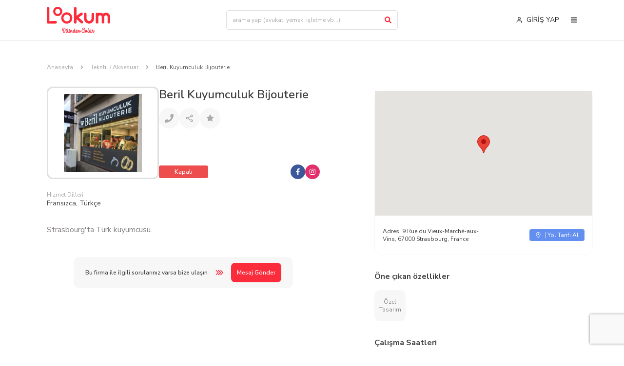

--- FILE ---
content_type: text/html; charset=utf-8
request_url: https://lookum.co/detay/beril-kuyumculuk-bijouterie
body_size: 23995
content:
<!DOCTYPE html><html lang="tr"><head><meta name="twitter:card" content="summary_large_image"/><meta name="twitter:site" content="@lookumco"/><meta name="twitter:creator" content="@lookumco"/><meta property="og:type" content="website"/><meta property="og:locale" content="tr_TR"/><meta charSet="UTF-8"/><meta http-equiv="X-UA-Compatible" content="IE=edge"/><meta name="viewport" content="width=device-width, initial-scale=1.0, maximum-scale=1"/><meta name="theme-color" content="#FB2C3C"/><link rel="preconnect" href="https://fonts.googleapis.com"/><link rel="preconnect" href="https://fonts.gstatic.com"/><title>Beril Kuyumculuk Bijouterie - Yurtdışı Türk firmaları LoOkum’da</title><meta name="robots" content="index,follow"/><meta name="description" content="Beril Kuyumculuk Bijouterie"/><meta property="og:title" content="Beril Kuyumculuk Bijouterie - LoOkum"/><meta property="og:description" content="Beril Kuyumculuk Bijouterie"/><meta property="og:url" content="https://lookum.co/detay/beril-kuyumculuk-bijouterie"/><meta property="og:site_name" content="LoOkum"/><link rel="canonical" href="https://lookum.co/detay/beril-kuyumculuk-bijouterie"/><meta name="next-head-count" content="20"/><link rel="apple-touch-icon" sizes="144x144" href="/apple-touch-icon.png"/><link rel="icon" type="image/png" sizes="32x32" href="/favicon-32x32.png"/><link rel="icon" type="image/png" sizes="16x16" href="/favicon-16x16.png"/><link rel="manifest" href="/site.webmanifest"/><link rel="mask-icon" href="/safari-pinned-tab.svg" color="#5bbad5"/><meta name="msapplication-TileColor" content="#ffc40d"/><meta name="theme-color" content="#ffffff"/><link rel="preconnect" href="https://fonts.gstatic.com" crossorigin /><link rel="preload" href="/_next/static/css/b4cc8cbe3d83f9af.css" as="style"/><link rel="stylesheet" href="/_next/static/css/b4cc8cbe3d83f9af.css" data-n-g=""/><link rel="preload" href="/_next/static/css/57681af850a3356c.css" as="style"/><link rel="stylesheet" href="/_next/static/css/57681af850a3356c.css" data-n-p=""/><noscript data-n-css=""></noscript><script defer="" nomodule="" src="/_next/static/chunks/polyfills-c67a75d1b6f99dc8.js"></script><script src="/_next/static/chunks/webpack-38cee4c0e358b1a3.js" defer=""></script><script src="/_next/static/chunks/framework-114634acb84f8baa.js" defer=""></script><script src="/_next/static/chunks/main-010ff0b6bbe5ac8f.js" defer=""></script><script src="/_next/static/chunks/pages/_app-87ae4aeeb853f67f.js" defer=""></script><script src="/_next/static/chunks/6728d85a-6b2ef905176c37a2.js" defer=""></script><script src="/_next/static/chunks/252f366e-b44f77b8efc60046.js" defer=""></script><script src="/_next/static/chunks/7d0bf13e-0cd1a756442d2079.js" defer=""></script><script src="/_next/static/chunks/653-ae6f7a0cc8fad4f9.js" defer=""></script><script src="/_next/static/chunks/760-521d11b30894dfb1.js" defer=""></script><script src="/_next/static/chunks/724-4ce9512cf8e31b32.js" defer=""></script><script src="/_next/static/chunks/pages/detay/%5Bid%5D-44f769205251b4c9.js" defer=""></script><script src="/_next/static/9PQgkGkX2HFHwTn-GcLeZ/_buildManifest.js" defer=""></script><script src="/_next/static/9PQgkGkX2HFHwTn-GcLeZ/_ssgManifest.js" defer=""></script><style data-href="https://fonts.googleapis.com/css2?family=Kaushan+Script&family=Nunito+Sans:wght@400;600;700;800&display=swap">@font-face{font-family:'Kaushan Script';font-style:normal;font-weight:400;font-display:swap;src:url(https://fonts.gstatic.com/s/kaushanscript/v14/vm8vdRfvXFLG3OLnsO15WYS5DF78.woff) format('woff')}@font-face{font-family:'Nunito Sans';font-style:normal;font-weight:400;font-stretch:normal;font-display:swap;src:url(https://fonts.gstatic.com/s/nunitosans/v15/pe1mMImSLYBIv1o4X1M8ce2xCx3yop4tQpF_MeTm0lfGWVpNn64CL7U8upHZIbMV51Q42ptCp5F5bxqqtQ1yiU4G1ilntw.woff) format('woff')}@font-face{font-family:'Nunito Sans';font-style:normal;font-weight:600;font-stretch:normal;font-display:swap;src:url(https://fonts.gstatic.com/s/nunitosans/v15/pe1mMImSLYBIv1o4X1M8ce2xCx3yop4tQpF_MeTm0lfGWVpNn64CL7U8upHZIbMV51Q42ptCp5F5bxqqtQ1yiU4GCC5ntw.woff) format('woff')}@font-face{font-family:'Nunito Sans';font-style:normal;font-weight:700;font-stretch:normal;font-display:swap;src:url(https://fonts.gstatic.com/s/nunitosans/v15/pe1mMImSLYBIv1o4X1M8ce2xCx3yop4tQpF_MeTm0lfGWVpNn64CL7U8upHZIbMV51Q42ptCp5F5bxqqtQ1yiU4GMS5ntw.woff) format('woff')}@font-face{font-family:'Nunito Sans';font-style:normal;font-weight:800;font-stretch:normal;font-display:swap;src:url(https://fonts.gstatic.com/s/nunitosans/v15/pe1mMImSLYBIv1o4X1M8ce2xCx3yop4tQpF_MeTm0lfGWVpNn64CL7U8upHZIbMV51Q42ptCp5F5bxqqtQ1yiU4GVi5ntw.woff) format('woff')}@font-face{font-family:'Kaushan Script';font-style:normal;font-weight:400;font-display:swap;src:url(https://fonts.gstatic.com/s/kaushanscript/v14/vm8vdRfvXFLG3OLnsO15WYS5DG72wNJVMJ8br5Y.woff2) format('woff2');unicode-range:U+0100-02AF,U+0304,U+0308,U+0329,U+1E00-1E9F,U+1EF2-1EFF,U+2020,U+20A0-20AB,U+20AD-20CF,U+2113,U+2C60-2C7F,U+A720-A7FF}@font-face{font-family:'Kaushan Script';font-style:normal;font-weight:400;font-display:swap;src:url(https://fonts.gstatic.com/s/kaushanscript/v14/vm8vdRfvXFLG3OLnsO15WYS5DG74wNJVMJ8b.woff2) format('woff2');unicode-range:U+0000-00FF,U+0131,U+0152-0153,U+02BB-02BC,U+02C6,U+02DA,U+02DC,U+0304,U+0308,U+0329,U+2000-206F,U+2074,U+20AC,U+2122,U+2191,U+2193,U+2212,U+2215,U+FEFF,U+FFFD}@font-face{font-family:'Nunito Sans';font-style:normal;font-weight:400;font-stretch:100%;font-display:swap;src:url(https://fonts.gstatic.com/s/nunitosans/v15/pe0TMImSLYBIv1o4X1M8ce2xCx3yop4tQpF_MeTm0lfGWVpNn64CL7U8upHZIbMV51Q42ptCp7t4R-tQKr51pE8.woff2) format('woff2');unicode-range:U+0460-052F,U+1C80-1C88,U+20B4,U+2DE0-2DFF,U+A640-A69F,U+FE2E-FE2F}@font-face{font-family:'Nunito Sans';font-style:normal;font-weight:400;font-stretch:100%;font-display:swap;src:url(https://fonts.gstatic.com/s/nunitosans/v15/pe0TMImSLYBIv1o4X1M8ce2xCx3yop4tQpF_MeTm0lfGWVpNn64CL7U8upHZIbMV51Q42ptCp7txR-tQKr51pE8.woff2) format('woff2');unicode-range:U+0301,U+0400-045F,U+0490-0491,U+04B0-04B1,U+2116}@font-face{font-family:'Nunito Sans';font-style:normal;font-weight:400;font-stretch:100%;font-display:swap;src:url(https://fonts.gstatic.com/s/nunitosans/v15/pe0TMImSLYBIv1o4X1M8ce2xCx3yop4tQpF_MeTm0lfGWVpNn64CL7U8upHZIbMV51Q42ptCp7t6R-tQKr51pE8.woff2) format('woff2');unicode-range:U+0102-0103,U+0110-0111,U+0128-0129,U+0168-0169,U+01A0-01A1,U+01AF-01B0,U+0300-0301,U+0303-0304,U+0308-0309,U+0323,U+0329,U+1EA0-1EF9,U+20AB}@font-face{font-family:'Nunito Sans';font-style:normal;font-weight:400;font-stretch:100%;font-display:swap;src:url(https://fonts.gstatic.com/s/nunitosans/v15/pe0TMImSLYBIv1o4X1M8ce2xCx3yop4tQpF_MeTm0lfGWVpNn64CL7U8upHZIbMV51Q42ptCp7t7R-tQKr51pE8.woff2) format('woff2');unicode-range:U+0100-02AF,U+0304,U+0308,U+0329,U+1E00-1E9F,U+1EF2-1EFF,U+2020,U+20A0-20AB,U+20AD-20CF,U+2113,U+2C60-2C7F,U+A720-A7FF}@font-face{font-family:'Nunito Sans';font-style:normal;font-weight:400;font-stretch:100%;font-display:swap;src:url(https://fonts.gstatic.com/s/nunitosans/v15/pe0TMImSLYBIv1o4X1M8ce2xCx3yop4tQpF_MeTm0lfGWVpNn64CL7U8upHZIbMV51Q42ptCp7t1R-tQKr51.woff2) format('woff2');unicode-range:U+0000-00FF,U+0131,U+0152-0153,U+02BB-02BC,U+02C6,U+02DA,U+02DC,U+0304,U+0308,U+0329,U+2000-206F,U+2074,U+20AC,U+2122,U+2191,U+2193,U+2212,U+2215,U+FEFF,U+FFFD}@font-face{font-family:'Nunito Sans';font-style:normal;font-weight:600;font-stretch:100%;font-display:swap;src:url(https://fonts.gstatic.com/s/nunitosans/v15/pe0TMImSLYBIv1o4X1M8ce2xCx3yop4tQpF_MeTm0lfGWVpNn64CL7U8upHZIbMV51Q42ptCp7t4R-tQKr51pE8.woff2) format('woff2');unicode-range:U+0460-052F,U+1C80-1C88,U+20B4,U+2DE0-2DFF,U+A640-A69F,U+FE2E-FE2F}@font-face{font-family:'Nunito Sans';font-style:normal;font-weight:600;font-stretch:100%;font-display:swap;src:url(https://fonts.gstatic.com/s/nunitosans/v15/pe0TMImSLYBIv1o4X1M8ce2xCx3yop4tQpF_MeTm0lfGWVpNn64CL7U8upHZIbMV51Q42ptCp7txR-tQKr51pE8.woff2) format('woff2');unicode-range:U+0301,U+0400-045F,U+0490-0491,U+04B0-04B1,U+2116}@font-face{font-family:'Nunito Sans';font-style:normal;font-weight:600;font-stretch:100%;font-display:swap;src:url(https://fonts.gstatic.com/s/nunitosans/v15/pe0TMImSLYBIv1o4X1M8ce2xCx3yop4tQpF_MeTm0lfGWVpNn64CL7U8upHZIbMV51Q42ptCp7t6R-tQKr51pE8.woff2) format('woff2');unicode-range:U+0102-0103,U+0110-0111,U+0128-0129,U+0168-0169,U+01A0-01A1,U+01AF-01B0,U+0300-0301,U+0303-0304,U+0308-0309,U+0323,U+0329,U+1EA0-1EF9,U+20AB}@font-face{font-family:'Nunito Sans';font-style:normal;font-weight:600;font-stretch:100%;font-display:swap;src:url(https://fonts.gstatic.com/s/nunitosans/v15/pe0TMImSLYBIv1o4X1M8ce2xCx3yop4tQpF_MeTm0lfGWVpNn64CL7U8upHZIbMV51Q42ptCp7t7R-tQKr51pE8.woff2) format('woff2');unicode-range:U+0100-02AF,U+0304,U+0308,U+0329,U+1E00-1E9F,U+1EF2-1EFF,U+2020,U+20A0-20AB,U+20AD-20CF,U+2113,U+2C60-2C7F,U+A720-A7FF}@font-face{font-family:'Nunito Sans';font-style:normal;font-weight:600;font-stretch:100%;font-display:swap;src:url(https://fonts.gstatic.com/s/nunitosans/v15/pe0TMImSLYBIv1o4X1M8ce2xCx3yop4tQpF_MeTm0lfGWVpNn64CL7U8upHZIbMV51Q42ptCp7t1R-tQKr51.woff2) format('woff2');unicode-range:U+0000-00FF,U+0131,U+0152-0153,U+02BB-02BC,U+02C6,U+02DA,U+02DC,U+0304,U+0308,U+0329,U+2000-206F,U+2074,U+20AC,U+2122,U+2191,U+2193,U+2212,U+2215,U+FEFF,U+FFFD}@font-face{font-family:'Nunito Sans';font-style:normal;font-weight:700;font-stretch:100%;font-display:swap;src:url(https://fonts.gstatic.com/s/nunitosans/v15/pe0TMImSLYBIv1o4X1M8ce2xCx3yop4tQpF_MeTm0lfGWVpNn64CL7U8upHZIbMV51Q42ptCp7t4R-tQKr51pE8.woff2) format('woff2');unicode-range:U+0460-052F,U+1C80-1C88,U+20B4,U+2DE0-2DFF,U+A640-A69F,U+FE2E-FE2F}@font-face{font-family:'Nunito Sans';font-style:normal;font-weight:700;font-stretch:100%;font-display:swap;src:url(https://fonts.gstatic.com/s/nunitosans/v15/pe0TMImSLYBIv1o4X1M8ce2xCx3yop4tQpF_MeTm0lfGWVpNn64CL7U8upHZIbMV51Q42ptCp7txR-tQKr51pE8.woff2) format('woff2');unicode-range:U+0301,U+0400-045F,U+0490-0491,U+04B0-04B1,U+2116}@font-face{font-family:'Nunito Sans';font-style:normal;font-weight:700;font-stretch:100%;font-display:swap;src:url(https://fonts.gstatic.com/s/nunitosans/v15/pe0TMImSLYBIv1o4X1M8ce2xCx3yop4tQpF_MeTm0lfGWVpNn64CL7U8upHZIbMV51Q42ptCp7t6R-tQKr51pE8.woff2) format('woff2');unicode-range:U+0102-0103,U+0110-0111,U+0128-0129,U+0168-0169,U+01A0-01A1,U+01AF-01B0,U+0300-0301,U+0303-0304,U+0308-0309,U+0323,U+0329,U+1EA0-1EF9,U+20AB}@font-face{font-family:'Nunito Sans';font-style:normal;font-weight:700;font-stretch:100%;font-display:swap;src:url(https://fonts.gstatic.com/s/nunitosans/v15/pe0TMImSLYBIv1o4X1M8ce2xCx3yop4tQpF_MeTm0lfGWVpNn64CL7U8upHZIbMV51Q42ptCp7t7R-tQKr51pE8.woff2) format('woff2');unicode-range:U+0100-02AF,U+0304,U+0308,U+0329,U+1E00-1E9F,U+1EF2-1EFF,U+2020,U+20A0-20AB,U+20AD-20CF,U+2113,U+2C60-2C7F,U+A720-A7FF}@font-face{font-family:'Nunito Sans';font-style:normal;font-weight:700;font-stretch:100%;font-display:swap;src:url(https://fonts.gstatic.com/s/nunitosans/v15/pe0TMImSLYBIv1o4X1M8ce2xCx3yop4tQpF_MeTm0lfGWVpNn64CL7U8upHZIbMV51Q42ptCp7t1R-tQKr51.woff2) format('woff2');unicode-range:U+0000-00FF,U+0131,U+0152-0153,U+02BB-02BC,U+02C6,U+02DA,U+02DC,U+0304,U+0308,U+0329,U+2000-206F,U+2074,U+20AC,U+2122,U+2191,U+2193,U+2212,U+2215,U+FEFF,U+FFFD}@font-face{font-family:'Nunito Sans';font-style:normal;font-weight:800;font-stretch:100%;font-display:swap;src:url(https://fonts.gstatic.com/s/nunitosans/v15/pe0TMImSLYBIv1o4X1M8ce2xCx3yop4tQpF_MeTm0lfGWVpNn64CL7U8upHZIbMV51Q42ptCp7t4R-tQKr51pE8.woff2) format('woff2');unicode-range:U+0460-052F,U+1C80-1C88,U+20B4,U+2DE0-2DFF,U+A640-A69F,U+FE2E-FE2F}@font-face{font-family:'Nunito Sans';font-style:normal;font-weight:800;font-stretch:100%;font-display:swap;src:url(https://fonts.gstatic.com/s/nunitosans/v15/pe0TMImSLYBIv1o4X1M8ce2xCx3yop4tQpF_MeTm0lfGWVpNn64CL7U8upHZIbMV51Q42ptCp7txR-tQKr51pE8.woff2) format('woff2');unicode-range:U+0301,U+0400-045F,U+0490-0491,U+04B0-04B1,U+2116}@font-face{font-family:'Nunito Sans';font-style:normal;font-weight:800;font-stretch:100%;font-display:swap;src:url(https://fonts.gstatic.com/s/nunitosans/v15/pe0TMImSLYBIv1o4X1M8ce2xCx3yop4tQpF_MeTm0lfGWVpNn64CL7U8upHZIbMV51Q42ptCp7t6R-tQKr51pE8.woff2) format('woff2');unicode-range:U+0102-0103,U+0110-0111,U+0128-0129,U+0168-0169,U+01A0-01A1,U+01AF-01B0,U+0300-0301,U+0303-0304,U+0308-0309,U+0323,U+0329,U+1EA0-1EF9,U+20AB}@font-face{font-family:'Nunito Sans';font-style:normal;font-weight:800;font-stretch:100%;font-display:swap;src:url(https://fonts.gstatic.com/s/nunitosans/v15/pe0TMImSLYBIv1o4X1M8ce2xCx3yop4tQpF_MeTm0lfGWVpNn64CL7U8upHZIbMV51Q42ptCp7t7R-tQKr51pE8.woff2) format('woff2');unicode-range:U+0100-02AF,U+0304,U+0308,U+0329,U+1E00-1E9F,U+1EF2-1EFF,U+2020,U+20A0-20AB,U+20AD-20CF,U+2113,U+2C60-2C7F,U+A720-A7FF}@font-face{font-family:'Nunito Sans';font-style:normal;font-weight:800;font-stretch:100%;font-display:swap;src:url(https://fonts.gstatic.com/s/nunitosans/v15/pe0TMImSLYBIv1o4X1M8ce2xCx3yop4tQpF_MeTm0lfGWVpNn64CL7U8upHZIbMV51Q42ptCp7t1R-tQKr51.woff2) format('woff2');unicode-range:U+0000-00FF,U+0131,U+0152-0153,U+02BB-02BC,U+02C6,U+02DA,U+02DC,U+0304,U+0308,U+0329,U+2000-206F,U+2074,U+20AC,U+2122,U+2191,U+2193,U+2212,U+2215,U+FEFF,U+FFFD}</style></head><body><div id="__next"><div class="min-h-screen flex flex-col"><header class="sticky top-0 inset-x-0 z-50 bg-white shadow"><div class="container"><div class="flex items-center justify-between py-3.5"><a class="inline-block w-full max-w-[130px] flex-none" aria-label="Lookum" href="/"><svg width="1em" height="100%" viewBox="0 0 130 54" fill="none" xmlns="http://www.w3.org/2000/svg" class="w-full text-primary"><path d="M22.383 18.705c-4.933 0-8.947-4.124-8.947-9.192 0-5.067 4.014-9.191 8.947-9.191 4.933 0 8.947 4.124 8.947 9.191 0 5.068-4.014 9.192-8.947 9.192Zm0-14.69c-2.95 0-5.351 2.467-5.351 5.498s2.4 5.498 5.35 5.498c2.951 0 5.352-2.467 5.352-5.498 0-3.03-2.4-5.497-5.351-5.497Z" fill="currentColor"></path><path d="M22.381 19.026c-5.105 0-9.26-4.268-9.26-9.513S17.276 0 22.381 0c5.105 0 9.26 4.267 9.26 9.513 0 5.246-4.154 9.513-9.26 9.513Zm0-18.383c-4.76 0-8.634 3.98-8.634 8.87 0 4.89 3.874 8.87 8.634 8.87s8.634-3.98 8.634-8.87c0-4.89-3.873-8.87-8.634-8.87Zm0 14.69c-3.123 0-5.664-2.612-5.664-5.82s2.541-5.819 5.664-5.819c3.123 0 5.665 2.61 5.665 5.82 0 3.207-2.542 5.818-5.665 5.818Zm0-10.997c-2.778 0-5.038 2.322-5.038 5.175 0 2.854 2.26 5.176 5.038 5.176 2.778 0 5.038-2.322 5.038-5.176 0-2.853-2.26-5.175-5.038-5.175ZM40.969 34.601c-6.26 0-11.353-5.231-11.353-11.663 0-6.43 5.093-11.662 11.353-11.662S52.32 16.506 52.32 22.938c0 6.432-5.092 11.663-11.352 11.663Zm0-18.637c-3.745 0-6.79 3.13-6.79 6.976 0 3.847 3.045 6.976 6.79 6.976 3.744 0 6.79-3.13 6.79-6.976 0-3.847-3.046-6.976-6.79-6.976ZM2.591 34.557a2.539 2.539 0 0 1-1.8-.766A2.736 2.736 0 0 1 0 31.895V2.983C0 1.495 1.185.322 2.591.322c1.406 0 2.591 1.173 2.591 2.661v26.208l12.909-.136h.044c1.406 0 2.547 1.173 2.591 2.617 0 1.488-1.142 2.706-2.59 2.706l-15.5.18h-.043l-.002-.001ZM73.762 33.474c-.527.541-1.273.857-1.976.857-.66 0-1.273-.227-1.8-.723l-8.957-8.479v6.72c0 1.535-1.185 2.75-2.677 2.75s-2.68-1.215-2.68-2.75V3.118c0-1.534 1.186-2.752 2.68-2.752 1.493 0 2.677 1.218 2.677 2.752v15.245l8.65-6.134c1.228-.857 2.897-.586 3.731.676.879 1.22.57 2.933-.615 3.835l-7.332 5.097 8.166 7.713c1.054 1.037 1.142 2.752.133 3.925v-.001ZM86.623 34.557c-5.708 0-10.406-5.097-10.406-11.322V14.62c0-1.488 1.097-2.706 2.458-2.706 1.361 0 2.767 1.218 2.767 2.706v8.615c0 3.248 2.634 5.866 5.18 5.866 2.986 0 5.226-2.618 5.226-5.866v-8.254c0-1.534 1.536-2.708 2.722-2.708 1.36 0 2.501 1.174 2.501 2.708v8.254c0 6.225-4.698 11.322-10.45 11.322h.002ZM130 20.62v11.095c0 1.534-1.142 2.707-2.591 2.707a2.688 2.688 0 0 1-2.679-2.707V20.483c0-1.757-1.537-3.111-3.337-3.111-1.931 0-3.468 1.354-3.468 3.111v11.232c0 1.534-1.185 2.707-2.591 2.707-1.493 0-2.636-1.173-2.636-2.707V20.483c0-1.757-1.536-3.111-3.424-3.111s-3.425 1.354-3.425 3.111v11.368c0 1.444-1.142 2.662-2.634 2.662-1.406 0-2.636-1.218-2.636-2.662V14.62c0-1.488 1.23-2.75 2.636-2.75.834 0 1.624.45 2.019 1.083a8.782 8.782 0 0 1 4.04-.993c2.327 0 4.434.902 6.059 2.435 1.536-1.532 3.643-2.435 6.059-2.435 4.698 0 8.606 3.833 8.606 8.525v.136l.002-.001ZM35.226 42.787c.46 0 .898.093 1.311.28.413.187.764.46 1.05.818.8.938 1.108 2.277.926 4.02a10.701 10.701 0 0 1-.338 1.715c-.243.858-.56 1.631-.952 2.319a3.938 3.938 0 0 1-.587.81 3.013 3.013 0 0 1-.678.544c-.253.15-.507.246-.764.28-.257.035-.52 0-.79-.106a1.699 1.699 0 0 1-.625-.522 2.261 2.261 0 0 1-.379-.83c-.148-.618-.144-1.394.013-2.333.147-.804.294-1.46.438-1.969.143-.509.38-1.214.71-2.117a.6.6 0 0 1 .222-.288.548.548 0 0 1 .326-.129c.165 0 .307.061.424.181.116.12.175.266.175.435a.74.74 0 0 1-.052.228 33.167 33.167 0 0 0-.665 2.004 19.47 19.47 0 0 0-.404 1.882c-.139.75-.152 1.354-.038 1.808.07.296.177.47.325.522.131.054.296.023.496-.093.295-.18.578-.488.848-.924.33-.59.604-1.269.821-2.037.165-.607.265-1.107.3-1.5.07-.723.047-1.347-.072-1.869-.116-.523-.306-.935-.567-1.239-.479-.57-1.113-.786-1.904-.643a2.298 2.298 0 0 0-.992.45c-.313.236-.58.556-.802.958-.222.402-.332.883-.332 1.44 0 .559.14 1.19.417 1.896a.543.543 0 0 1 .053.241.611.611 0 0 1-.17.435.553.553 0 0 1-.416.18.561.561 0 0 1-.32-.112.632.632 0 0 1-.228-.261c-.453-1.144-.593-2.172-.424-3.082.17-.911.535-1.663 1.096-2.252.56-.589 1.201-.952 1.923-1.084.21-.037.417-.055.627-.055l-.002-.001ZM40.012 47.597c.07 0 .151.018.247.054a.687.687 0 0 1 .21.187c.06.072.099.152.116.241.008.072.005.16-.013.268-.295 1.304-.399 2.336-.313 3.095.053.42.144.648.273.682.132.036.34-.15.627-.563.366-.563.691-1.385.977-2.465a.58.58 0 0 1 .273-.375.53.53 0 0 1 .451-.068.57.57 0 0 1 .372.283.652.652 0 0 1 .053.469c-.321 1.206-.7 2.153-1.134 2.84-.523.813-1.122 1.18-1.8 1.1a1.07 1.07 0 0 1-.53-.2 1.54 1.54 0 0 1-.397-.415c-.165-.286-.278-.665-.339-1.14-.104-.91.008-2.085.339-3.522a.513.513 0 0 1 .21-.348c.113-.08.239-.12.378-.12v-.003Zm.522-2.439a.55.55 0 0 1 .26.06.601.601 0 0 1 .313.435.622.622 0 0 1-.012.281c-.078.25-.149.519-.21.804a.6.6 0 0 1-.26.383.512.512 0 0 1-.444.073.551.551 0 0 1-.364-.28.536.536 0 0 1-.078-.456c.06-.25.134-.537.222-.858a.514.514 0 0 1 .209-.31.567.567 0 0 1 .351-.134h.013v.002Z" fill="currentColor"></path><path d="M43.39 43.952h.026a.55.55 0 0 1 .417.18.61.61 0 0 1 .17.435v.107a116.94 116.94 0 0 0-.587 3.812c-.122.924-.187 1.664-.195 2.217-.01.555.043.947.157 1.18.035.09.07.15.103.18a.387.387 0 0 0 .17.074c.209 0 .444-.156.704-.469.382-.456.705-1.12.965-1.997 0-.018.005-.036.013-.054.06-.187.108-.361.144-.522a.621.621 0 0 1 .222-.322.566.566 0 0 1 .774.04.583.583 0 0 1 .15.589c-.07.25-.139.495-.209.736a.597.597 0 0 0-.025.068c-.306.957-.687 1.711-1.149 2.264-.548.644-1.126.934-1.735.872a.156.156 0 0 1-.065-.013 1.605 1.605 0 0 1-.673-.328 1.608 1.608 0 0 1-.463-.596c-.182-.41-.27-.983-.26-1.715 0-.633.064-1.405.188-2.312.126-.906.324-2.21.593-3.906a.635.635 0 0 1 .203-.354.564.564 0 0 1 .358-.168l.004.002Z" fill="currentColor"></path><path d="M46.286 47.597c.07 0 .152.018.248.054a.705.705 0 0 1 .21.187c.06.072.1.152.116.241a.994.994 0 0 1-.013.268c-.296 1.304-.4 2.336-.313 3.095.053.42.144.648.273.682.131.036.339-.15.626-.563.366-.563.692-1.385.978-2.465a.58.58 0 0 1 .273-.375.529.529 0 0 1 .45-.068.57.57 0 0 1 .373.283.651.651 0 0 1 .052.469c-.32 1.206-.7 2.153-1.134 2.84-.522.813-1.121 1.18-1.8 1.1a1.07 1.07 0 0 1-.529-.2 1.539 1.539 0 0 1-.397-.415c-.165-.286-.278-.665-.34-1.14-.103-.91.01-2.085.34-3.522a.513.513 0 0 1 .209-.348c.113-.08.24-.12.378-.12v-.003Zm.523-2.439a.55.55 0 0 1 .26.06.601.601 0 0 1 .313.435.625.625 0 0 1-.013.281c-.078.25-.148.519-.209.804a.6.6 0 0 1-.26.383.512.512 0 0 1-.444.073.557.557 0 0 1-.366-.28.536.536 0 0 1-.078-.456c.06-.25.134-.537.222-.858a.514.514 0 0 1 .209-.31.566.566 0 0 1 .351-.134h.013l.002.002Z" fill="currentColor"></path><path d="M49.09 47.396c.182 0 .334.068.457.2a.66.66 0 0 1 .13.483c-.042.394-.078.778-.103 1.152.217-.366.47-.665.757-.898.287-.23.586-.352.9-.36h.116c.182.017.33.067.444.147.086.063.152.13.197.2.103.143.139.309.103.496-.209 1.072-.265 1.858-.169 2.358.078.42.326.483.743.187.27-.215.513-.594.73-1.139a7.38 7.38 0 0 0 .235-.656c.035-.151.078-.309.13-.47a.531.531 0 0 1 .274-.375.53.53 0 0 1 .45-.068c.17.045.29.14.36.283a.635.635 0 0 1 .052.469 61.6 61.6 0 0 0-.143.522c-.087.295-.18.55-.274.763v.013c-.305.724-.66 1.26-1.07 1.608-.426.358-.904.504-1.434.442a1.277 1.277 0 0 1-.849-.456c-.182-.224-.308-.532-.378-.924a5.325 5.325 0 0 1-.026-1.313c.018-.232.02-.353.007-.361-.013-.008-.085.093-.216.308-.383.68-.73 1.617-1.043 2.815a.645.645 0 0 1-.21.341.594.594 0 0 1-.378.113.488.488 0 0 1-.366-.147.639.639 0 0 1-.195-.348.584.584 0 0 1-.025-.12c-.043-1.43.03-3.002.222-4.717a.585.585 0 0 1 .574-.55l-.002.002Z" fill="currentColor"></path><path d="M57.294 44.38c.149 0 .288.067.417.2.121.135.174.29.157.47a107.791 107.791 0 0 0-.274 3.94c-.078 1.286-.086 2.197-.025 2.734.017.179.05.307.097.382.048.076.115.099.203.067.086-.03.2-.14.339-.328.278-.384.548-.973.808-1.769l.013-.013c.096-.267.192-.589.287-.965a.55.55 0 0 1 .273-.376.614.614 0 0 1 .457-.067.593.593 0 0 1 .352.295c.078.161.096.314.053.457-.122.446-.223.799-.3 1.058-.15.447-.308.847-.477 1.2-.17.353-.35.663-.541.93-.488.652-1.023.942-1.604.872a.981.981 0 0 1-.502-.2 1.365 1.365 0 0 1-.36-.403 1.176 1.176 0 0 1-.143-.36c-.21.24-.446.423-.71.55-.266.124-.537.168-.815.134a1.388 1.388 0 0 1-.796-.383 1.991 1.991 0 0 1-.522-.81c-.235-.652-.248-1.47-.04-2.452.164-.794.447-1.43.848-1.904.4-.482.848-.718 1.343-.71h.091c.2.018.4.093.6.228.025-.42.083-1.152.169-2.197a.553.553 0 0 1 .17-.39.543.543 0 0 1 .39-.187h.039l.003-.003Zm-1.525 3.793c-.122 0-.248.085-.379.254-.26.304-.457.763-.586 1.38-.165.732-.17 1.318-.013 1.756.086.26.21.394.366.402.156.018.326-.089.508-.322.287-.383.47-.941.548-1.675.06-.643.012-1.152-.144-1.528-.078-.179-.179-.267-.3-.267Z" fill="currentColor"></path><path d="M61.403 46.725c.373-.008.682.143.926.456.243.314.356.67.339 1.072-.01.394-.091.773-.248 1.139a2.644 2.644 0 0 1-.749 1.017c-.343.296-.764.5-1.259.617.043.322.127.576.248.763a.825.825 0 0 0 .56.403c.253.026.549-.068.887-.281.339-.215.644-.55.914-1.004.164-.296.29-.563.378-.804v-.014c.104-.303.205-.633.3-.99a.605.605 0 0 1 .274-.383.548.548 0 0 1 .45-.06.56.56 0 0 1 .36.288.615.615 0 0 1 .052.463c-.103.402-.212.768-.325 1.1-.114.313-.27.65-.47 1.018l-.013.014c-.374.643-.826 1.132-1.356 1.466-.53.335-1.066.463-1.604.383a2.031 2.031 0 0 1-1.396-.926c-.321-.508-.477-1.175-.47-1.997 0-.687.088-1.3.26-1.836.175-.537.418-.973.73-1.313.35-.376.728-.571 1.135-.59h.078-.001Zm.104 1.77c.052-.224.012-.367-.117-.429-.131-.062-.288.008-.47.215-.242.295-.413.796-.508 1.502.583-.26.947-.688 1.096-1.287l-.002-.002Z" fill="currentColor"></path><path d="M64.377 47.396c.182 0 .334.068.457.2a.66.66 0 0 1 .13.483 28.46 28.46 0 0 0-.103 1.152c.217-.366.47-.665.757-.898.288-.23.587-.352.9-.36h.116c.182.017.33.067.444.147.087.063.152.13.197.2a.616.616 0 0 1 .104.496c-.21 1.072-.266 1.858-.17 2.358.078.42.326.483.743.187.27-.215.513-.594.73-1.139.114-.285.192-.504.235-.656.035-.151.078-.309.13-.47a.532.532 0 0 1 .274-.375.53.53 0 0 1 .45-.068c.17.045.29.14.36.283a.634.634 0 0 1 .053.469 66.49 66.49 0 0 0-.144.522 6.22 6.22 0 0 1-.273.763v.013c-.305.724-.662 1.26-1.07 1.608-.427.358-.905.504-1.435.442a1.278 1.278 0 0 1-.848-.456c-.182-.224-.309-.532-.379-.924a5.315 5.315 0 0 1-.025-1.313c.017-.232.019-.353.006-.361-.013-.008-.085.093-.216.308-.383.68-.73 1.617-1.043 2.815a.646.646 0 0 1-.209.341.595.595 0 0 1-.379.113.488.488 0 0 1-.365-.147.639.639 0 0 1-.195-.348.58.58 0 0 1-.026-.12c-.043-1.43.03-3.002.222-4.717a.585.585 0 0 1 .573-.55l-.001.002ZM76.076 42.733c.417 0 .807.118 1.168.354.361.236.602.57.724.998.13.42.126.853-.013 1.3a3.211 3.211 0 0 1-.73 1.232 3.43 3.43 0 0 1-1.344.885c-.53.196-1.103.246-1.722.147a.549.549 0 0 1-.359-.208.603.603 0 0 1-.15-.396.588.588 0 0 1 .586-.602c.008 0 .024.002.046.007a.266.266 0 0 0 .06.006c.817.135 1.49-.093 2.022-.683.2-.215.342-.456.423-.723.083-.268.102-.47.06-.602-.061-.197-.15-.33-.261-.403-.114-.072-.283-.106-.508-.106-.225 0-.459.056-.724.167a2.735 2.735 0 0 0-.71.435 4.702 4.702 0 0 0-1.24 1.735c-.288.682-.513 1.52-.68 2.512-.199 1.188-.12 2.176.236 2.962.139.304.302.532.489.683.186.152.38.236.58.254.47.018.916-.295 1.343-.938.487-.76.826-1.819 1.017-3.176.008-.072.02-.18.032-.328.013-.148.03-.256.047-.328v-.027c0-.008.008-.054.025-.134l.013-.04a.04.04 0 0 1 .013-.026l.013-.026a.605.605 0 0 1 .215-.235c.1-.067.203-.1.307-.1h.013a.59.59 0 0 1 .586.602.176.176 0 0 1-.006.041.163.163 0 0 0-.007.04.053.053 0 0 1-.006.026.053.053 0 0 0-.007.026c-.008.17-.03.398-.065.683a50.168 50.168 0 0 0-.222 2.252c-.07 1.09-.053 1.836.053 2.238.007.054.012.103.012.148a.603.603 0 0 1-.175.434.572.572 0 0 1-.424.181.53.53 0 0 1-.346-.141.67.67 0 0 1-.216-.328c-.06-.224-.1-.488-.117-.791-.305.392-.645.689-1.023.89a2.1 2.1 0 0 1-1.155.262c-.427-.027-.822-.187-1.187-.483a3.13 3.13 0 0 1-.874-1.152c-.452-1-.566-2.223-.339-3.67.182-1.1.45-2.055.802-2.868a5.83 5.83 0 0 1 1.52-2.09c.678-.6 1.413-.898 2.204-.898l.001.002ZM79.233 47.396c.182 0 .334.068.457.2a.66.66 0 0 1 .13.483c-.042.394-.078.778-.103 1.152a3.32 3.32 0 0 1 .757-.898c.288-.23.586-.352.9-.36h.116c.182.017.33.067.444.147.086.063.152.13.197.2.103.143.138.309.103.496-.209 1.072-.265 1.858-.169 2.358.078.42.326.483.743.187.27-.215.513-.594.73-1.139a7.38 7.38 0 0 0 .235-.656c.035-.151.078-.309.13-.47a.531.531 0 0 1 .274-.375.53.53 0 0 1 .45-.068c.17.045.29.14.36.283a.634.634 0 0 1 .052.469 66.49 66.49 0 0 0-.143.522 6.22 6.22 0 0 1-.273.763v.013c-.306.724-.662 1.26-1.07 1.608-.427.358-.905.504-1.435.442a1.277 1.277 0 0 1-.848-.456c-.183-.224-.309-.532-.379-.924a5.325 5.325 0 0 1-.026-1.313c.018-.232.02-.353.007-.361-.013-.008-.085.093-.216.308-.383.68-.73 1.617-1.043 2.815a.647.647 0 0 1-.21.341.594.594 0 0 1-.378.113.488.488 0 0 1-.366-.147.64.64 0 0 1-.195-.348.584.584 0 0 1-.025-.12c-.043-1.43.03-3.002.222-4.717a.585.585 0 0 1 .573-.55l-.001.002Z" fill="currentColor"></path><path d="M85.154 43.952h.026a.55.55 0 0 1 .417.18c.113.12.17.266.17.435v.107a116.94 116.94 0 0 0-.587 3.812c-.121.924-.187 1.664-.195 2.217-.01.555.043.947.157 1.18.035.09.07.15.104.18a.386.386 0 0 0 .169.074c.21 0 .444-.156.704-.469.382-.456.705-1.12.965-1.997 0-.018.005-.036.013-.054.06-.187.109-.361.144-.522a.621.621 0 0 1 .222-.322.566.566 0 0 1 .774.04.583.583 0 0 1 .15.589c-.07.25-.138.495-.209.736a.598.598 0 0 0-.025.068c-.305.957-.687 1.711-1.149 2.264-.548.644-1.126.934-1.735.872a.155.155 0 0 1-.065-.013 1.605 1.605 0 0 1-.672-.328 1.607 1.607 0 0 1-.464-.596c-.182-.41-.27-.983-.26-1.715 0-.633.064-1.405.188-2.312.127-.906.325-2.21.593-3.906a.635.635 0 0 1 .203-.354.564.564 0 0 1 .358-.168l.004.002Z" fill="currentColor"></path><path d="M89.341 46.738h.066c.243.01.47.092.679.248.209.156.378.36.508.61h.065c.086 0 .17.02.248.061a.607.607 0 0 1 .313.422.684.684 0 0 1 0 .268c-.296 1.304-.4 2.337-.313 3.095.025.205.06.364.103.475.044.112.101.18.17.2.07.024.156-.01.26-.1.104-.088.225-.24.366-.456.366-.553.692-1.375.978-2.464a.604.604 0 0 1 .273-.383.548.548 0 0 1 .45-.06.582.582 0 0 1 .366.288.56.56 0 0 1 .046.463c-.313 1.233-.691 2.18-1.134 2.84-.53.813-1.13 1.18-1.8 1.1a1.05 1.05 0 0 1-.514-.2 1.538 1.538 0 0 1-.398-.415 1.647 1.647 0 0 0-.091-.161c-.2.295-.435.519-.705.67-.27.15-.548.21-.835.174a1.288 1.288 0 0 1-.783-.402 2.174 2.174 0 0 1-.508-.872c-.2-.68-.204-1.536-.013-2.573.157-.849.435-1.528.834-2.037.392-.518.839-.78 1.344-.79h.025Zm-.038 1.26c-.121 0-.26.094-.417.281-.26.358-.457.862-.586 1.515-.157.83-.162 1.492-.013 1.982a.772.772 0 0 0 .17.309c.07.072.156.09.26.054.103-.036.212-.143.326-.322.305-.438.512-1.071.626-1.901.086-.714.06-1.27-.079-1.663-.078-.169-.174-.254-.287-.254Z" fill="currentColor"></path><path d="M93.553 46.658a.582.582 0 0 1 .405.093.774.774 0 0 1 .287.416c.053.169.06.407.026.71a3.177 3.177 0 0 1-.079.442c.21.036.374.062.496.08.017 0 .09.008.222.026l.287.04c.122.036.21.067.26.093a.608.608 0 0 1 .235.187c.053.063.09.155.11.274.023.12.02.227-.006.316-.338 1.027-.508 1.84-.508 2.438v.228c0 .054.011.107.032.161.023.054.06.072.11.054.053-.018.117-.075.197-.174.235-.267.46-.638.679-1.112a13.954 13.954 0 0 0 .366-.939l.26-.898a.532.532 0 0 1 .273-.376.54.54 0 0 1 .457-.067c.157.044.273.14.351.282a.651.651 0 0 1 .053.47 11.04 11.04 0 0 1-.287.978l-.013.04c-.035.081-.091.229-.17.442-.078.215-.148.397-.209.55l-.013.013c-.277.635-.578 1.126-.899 1.474-.417.438-.869.625-1.356.563a.958.958 0 0 1-.508-.215 1.085 1.085 0 0 1-.339-.442c-.121-.285-.174-.638-.156-1.058 0-.581.126-1.3.378-2.158-.54-.072-.964-.156-1.278-.255a.84.84 0 0 1-.372-.208 1.015 1.015 0 0 1-.24-.341 1.336 1.336 0 0 1-.08-.657c.044-.392.165-.741.367-1.045a.63.63 0 0 0 .072-.1.215.215 0 0 1 .031-.054.255.255 0 0 1 .045-.048c.013-.008.032-.025.06-.047.025-.024.049-.043.071-.061a.41.41 0 0 1 .078-.048c.03-.013.063-.03.098-.047a.943.943 0 0 1 .21-.027l-.002.007Zm.34 1.1c-.01 0-.018.01-.026.026l.025-.027Z" fill="currentColor"></path></svg></a><div><nav class="hidden lg:block"><ul class="transition flex items-center text-sm text-secondary space-x-6"><li class="absolute left-1/2 -translate-x-1/2 w-[352px]"><form><div class="flex flex-col space-y-0.5"><div class="relative group"><input type="search" class="h-10 border rounded w-full text-xs px-3 text-gray-800 peer transition placeholder:transition border-gray-100 bg-gray-25 placeholder:text-gray-400 hover:border-gray-200 hover:placeholder:text-gray-500 focus:outline-none focus:placeholder:text-gray-500 focus:border-gray-700 disabled:bg-gray-100 disabled:cursor-not-allowed disabled:placeholder:text-gray-300 pr-10 bg-white" placeholder="arama yap (avukat, yemek, işletme vb...)"/></div></div><button aria-label="Arama" type="submit" class="absolute right-0 top-0 h-10 w-10 flex items-center justify-center text-primary"><svg stroke="currentColor" fill="currentColor" stroke-width="0" viewBox="0 0 512 512" height="1em" width="1em" xmlns="http://www.w3.org/2000/svg"><path d="M505 442.7L405.3 343c-4.5-4.5-10.6-7-17-7H372c27.6-35.3 44-79.7 44-128C416 93.1 322.9 0 208 0S0 93.1 0 208s93.1 208 208 208c48.3 0 92.7-16.4 128-44v16.3c0 6.4 2.5 12.5 7 17l99.7 99.7c9.4 9.4 24.6 9.4 33.9 0l28.3-28.3c9.4-9.4 9.4-24.6.1-34zM208 336c-70.7 0-128-57.2-128-128 0-70.7 57.2-128 128-128 70.7 0 128 57.2 128 128 0 70.7-57.2 128-128 128z"></path></svg></button></form></li><li><button type="button" class="flex items-center space-x-2 hover:text-primary transition-all"><svg stroke="currentColor" fill="none" stroke-width="2" viewBox="0 0 24 24" stroke-linecap="round" stroke-linejoin="round" height="1em" width="1em" xmlns="http://www.w3.org/2000/svg"><path d="M20 21v-2a4 4 0 0 0-4-4H8a4 4 0 0 0-4 4v2"></path><circle cx="12" cy="7" r="4"></circle></svg><span>GİRİŞ YAP</span></button></li><li><div class="relative hover:text-primary transition-all" data-headlessui-state=""><button aria-label="Menü" type="button" class="flex items-center space-x-2" id="headlessui-menu-button-:R1r6pm:" aria-haspopup="menu" aria-expanded="false" data-headlessui-state=""><svg stroke="currentColor" fill="currentColor" stroke-width="0" viewBox="0 0 448 512" height="1em" width="1em" xmlns="http://www.w3.org/2000/svg"><path d="M16 132h416c8.837 0 16-7.163 16-16V76c0-8.837-7.163-16-16-16H16C7.163 60 0 67.163 0 76v40c0 8.837 7.163 16 16 16zm0 160h416c8.837 0 16-7.163 16-16v-40c0-8.837-7.163-16-16-16H16c-8.837 0-16 7.163-16 16v40c0 8.837 7.163 16 16 16zm0 160h416c8.837 0 16-7.163 16-16v-40c0-8.837-7.163-16-16-16H16c-8.837 0-16 7.163-16 16v40c0 8.837 7.163 16 16 16z"></path></svg></button></div></li></ul></nav><div class="lg:hidden"><div class="text-primary flex items-center"><button type="button" aria-label="Arama" class="inline-flex w-10 h-10 items-center justify-center"><svg stroke="currentColor" fill="currentColor" stroke-width="0" viewBox="0 0 512 512" class="text-primary" height="18" width="18" xmlns="http://www.w3.org/2000/svg"><path d="M505 442.7L405.3 343c-4.5-4.5-10.6-7-17-7H372c27.6-35.3 44-79.7 44-128C416 93.1 322.9 0 208 0S0 93.1 0 208s93.1 208 208 208c48.3 0 92.7-16.4 128-44v16.3c0 6.4 2.5 12.5 7 17l99.7 99.7c9.4 9.4 24.6 9.4 33.9 0l28.3-28.3c9.4-9.4 9.4-24.6.1-34zM208 336c-70.7 0-128-57.2-128-128 0-70.7 57.2-128 128-128 70.7 0 128 57.2 128 128 0 70.7-57.2 128-128 128z"></path></svg></button><button type="button" aria-label="Menü" class="inline-flex w-10 h-10 items-center justify-center"><svg stroke="currentColor" fill="currentColor" stroke-width="0" viewBox="0 0 20 20" class="text-primary" height="28" width="28" xmlns="http://www.w3.org/2000/svg"><path fill-rule="evenodd" d="M3 5a1 1 0 011-1h12a1 1 0 110 2H4a1 1 0 01-1-1zM3 10a1 1 0 011-1h12a1 1 0 110 2H4a1 1 0 01-1-1zM3 15a1 1 0 011-1h12a1 1 0 110 2H4a1 1 0 01-1-1z" clip-rule="evenodd"></path></svg></button></div></div></div></div></div></header><div class="flex-1"><div class="container my-10 md:my-12"><div class="flex items-center text-xs text-gray-400 mt-3 space-x-3"><a href="/">Anasayfa</a><svg stroke="currentColor" fill="currentColor" stroke-width="0" viewBox="0 0 256 512" height="1em" width="1em" xmlns="http://www.w3.org/2000/svg"><path d="M224.3 273l-136 136c-9.4 9.4-24.6 9.4-33.9 0l-22.6-22.6c-9.4-9.4-9.4-24.6 0-33.9l96.4-96.4-96.4-96.4c-9.4-9.4-9.4-24.6 0-33.9L54.3 103c9.4-9.4 24.6-9.4 33.9 0l136 136c9.5 9.4 9.5 24.6.1 34z"></path></svg><button class="text-left">Tekstil / Aksesuar</button><svg stroke="currentColor" fill="currentColor" stroke-width="0" viewBox="0 0 256 512" height="1em" width="1em" xmlns="http://www.w3.org/2000/svg"><path d="M224.3 273l-136 136c-9.4 9.4-24.6 9.4-33.9 0l-22.6-22.6c-9.4-9.4-9.4-24.6 0-33.9l96.4-96.4-96.4-96.4c-9.4-9.4-9.4-24.6 0-33.9L54.3 103c9.4-9.4 24.6-9.4 33.9 0l136 136c9.5 9.4 9.5 24.6.1 34z"></path></svg><a class="text-gray-600" href="/detay?id=b00774b2-8cdf-446c-6c79-08db167fe375">Beril Kuyumculuk Bijouterie</a></div><div class="grid grid-cols-1 lg:grid-cols-9 lg:gap-28 xl:grid-cols-12 xl:gap-28"><div class="lg:col-span-5 col-span-1 xl:col-span-6"><div class="flex-wrap-reverse flex"><div class="flex gap-5 mt-6 md:mt-8 w-full"><div class="border-[3px] border-gray-100 p-3 rounded-xl aspect-square flex items-center justify-center"><img class="rounded-md max-h-40 max-w-40 object-contain aspect-square" width="200" height="200" src="https://lookum.blob.core.windows.net/images/images/2022061713/20220617T134137619.jpeg" alt=""/></div><div class="flex-1 text-gray-700 font-semibold flex flex-col"><div class="mb-3 md:text-2xl text-base"><h2>Beril Kuyumculuk Bijouterie</h2></div><div class="flex gap-2 text-gray-400"><span class="relative group"><a class="inline-block p-3 bg-gray-25 rounded-full hover:bg-primary hover:text-gray-25 transition-all" href="tel:0033 3 88 24 25 29"><svg stroke="currentColor" fill="currentColor" stroke-width="0" viewBox="0 0 512 512" height="18" width="18" xmlns="http://www.w3.org/2000/svg"><path d="M493.4 24.6l-104-24c-11.3-2.6-22.9 3.3-27.5 13.9l-48 112c-4.2 9.8-1.4 21.3 6.9 28l60.6 49.6c-36 76.7-98.9 140.5-177.2 177.2l-49.6-60.6c-6.8-8.3-18.2-11.1-28-6.9l-112 48C3.9 366.5-2 378.1.6 389.4l24 104C27.1 504.2 36.7 512 48 512c256.1 0 464-207.5 464-464 0-11.2-7.7-20.9-18.6-23.4z"></path></svg></a><div class="absolute top-full left-0 whitespace-nowrap text-sm p-2 bg-gray-25 text-gray-600 rounded-md invisible opacity-0 group-hover:visible group-hover:opacity-100 transition-all duration-300 shadow-sm">0033 3 88 24 25 29</div></span><div class="relative" data-headlessui-state=""><button class="p-3 bg-gray-25 rounded-full relative z-10 hover:bg-primary hover:text-gray-25 transition-all" id="headlessui-menu-button-:R2t5clq6:" type="button" aria-haspopup="menu" aria-expanded="false" data-headlessui-state=""><svg stroke="currentColor" fill="currentColor" stroke-width="0" viewBox="0 0 24 24" height="18" width="18" xmlns="http://www.w3.org/2000/svg"><path d="M5.5 15a3.51 3.51 0 0 0 2.36-.93l6.26 3.58a3.06 3.06 0 0 0-.12.85 3.53 3.53 0 1 0 1.14-2.57l-6.26-3.58a2.74 2.74 0 0 0 .12-.76l6.15-3.52A3.49 3.49 0 1 0 14 5.5a3.35 3.35 0 0 0 .12.85L8.43 9.6A3.5 3.5 0 1 0 5.5 15zm12 2a1.5 1.5 0 1 1-1.5 1.5 1.5 1.5 0 0 1 1.5-1.5zm0-13A1.5 1.5 0 1 1 16 5.5 1.5 1.5 0 0 1 17.5 4zm-12 6A1.5 1.5 0 1 1 4 11.5 1.5 1.5 0 0 1 5.5 10z"></path></svg></button></div><button type="button" class="p-3 bg-gray-25 rounded-full hover:bg-primary transition-all h-[42px] text-gray-400 hover:text-gray-25"><svg stroke="currentColor" fill="currentColor" stroke-width="0" viewBox="0 0 1024 1024" height="18" width="18" xmlns="http://www.w3.org/2000/svg"><path d="M908.1 353.1l-253.9-36.9L540.7 86.1c-3.1-6.3-8.2-11.4-14.5-14.5-15.8-7.8-35-1.3-42.9 14.5L369.8 316.2l-253.9 36.9c-7 1-13.4 4.3-18.3 9.3a32.05 32.05 0 0 0 .6 45.3l183.7 179.1-43.4 252.9a31.95 31.95 0 0 0 46.4 33.7L512 754l227.1 119.4c6.2 3.3 13.4 4.4 20.3 3.2 17.4-3 29.1-19.5 26.1-36.9l-43.4-252.9 183.7-179.1c5-4.9 8.3-11.3 9.3-18.3 2.7-17.5-9.5-33.7-27-36.3z"></path></svg></button></div><div class="mt-auto flex items-center justify-between w-full"><span class="py-[5px] px-2 md:px-8 text-center text-white rounded text-xs bg-red-300">Kapalı</span><div class="flex gap-2"><a target="_blank" href="https://www.facebook.com/Beril-Kuyumculuk-Strasbourg-330911284219397/" class="p-2 rounded-full text-white" style="background-color:#3b5998"><svg stroke="currentColor" fill="currentColor" stroke-width="0" viewBox="0 0 320 512" height="14" width="14" xmlns="http://www.w3.org/2000/svg"><path d="M279.14 288l14.22-92.66h-88.91v-60.13c0-25.35 12.42-50.06 52.24-50.06h40.42V6.26S260.43 0 225.36 0c-73.22 0-121.08 44.38-121.08 124.72v70.62H22.89V288h81.39v224h100.17V288z"></path></svg></a><a target="_blank" href="https://www.instagram.com/berilkuyumculukstrasbourg/?hl=tr" class="p-2 rounded-full text-white" style="background-color:#E1306C"><svg stroke="currentColor" fill="currentColor" stroke-width="0" viewBox="0 0 448 512" height="14" width="14" xmlns="http://www.w3.org/2000/svg"><path d="M224.1 141c-63.6 0-114.9 51.3-114.9 114.9s51.3 114.9 114.9 114.9S339 319.5 339 255.9 287.7 141 224.1 141zm0 189.6c-41.1 0-74.7-33.5-74.7-74.7s33.5-74.7 74.7-74.7 74.7 33.5 74.7 74.7-33.6 74.7-74.7 74.7zm146.4-194.3c0 14.9-12 26.8-26.8 26.8-14.9 0-26.8-12-26.8-26.8s12-26.8 26.8-26.8 26.8 12 26.8 26.8zm76.1 27.2c-1.7-35.9-9.9-67.7-36.2-93.9-26.2-26.2-58-34.4-93.9-36.2-37-2.1-147.9-2.1-184.9 0-35.8 1.7-67.6 9.9-93.9 36.1s-34.4 58-36.2 93.9c-2.1 37-2.1 147.9 0 184.9 1.7 35.9 9.9 67.7 36.2 93.9s58 34.4 93.9 36.2c37 2.1 147.9 2.1 184.9 0 35.9-1.7 67.7-9.9 93.9-36.2 26.2-26.2 34.4-58 36.2-93.9 2.1-37 2.1-147.8 0-184.8zM398.8 388c-7.8 19.6-22.9 34.7-42.6 42.6-29.5 11.7-99.5 9-132.1 9s-102.7 2.6-132.1-9c-19.6-7.8-34.7-22.9-42.6-42.6-11.7-29.5-9-99.5-9-132.1s-2.6-102.7 9-132.1c7.8-19.6 22.9-34.7 42.6-42.6 29.5-11.7 99.5-9 132.1-9s102.7-2.6 132.1 9c19.6 7.8 34.7 22.9 42.6 42.6 11.7 29.5 9 99.5 9 132.1s2.7 102.7-9 132.1z"></path></svg></a></div></div></div></div><div class="block lg:hidden mt-6 lg:mt-0 w-full"></div></div><div class="mt-6"><div class="mb-8"><h5 class="text-xs text-gray-400">Hizmet Dilleri</h5><p class="text-sm text-gray-700">Fransızca, Türkçe</p></div><div class="space-y-6 text-gray-500 text-base prose prose-ol:text-gray-500 prose-ul:text-gray-500 prose-li:text-gray-500 prose-ul:list-inside prose-ol:list-inside">Strasbourg'ta T&uuml;rk kuyumcusu.</div></div><div class="flex-wrap-reverse flex justify-center"><div class="md:mt-11 mt-8 bg-gray-25 rounded-xl"><div class="flex items-center px-6 py-3"><div class="text-sm md:text-xs text-gray-700 font-semibold"><p>Bu firma ile ilgili sorularınız varsa bize ulaşın</p></div><div class="px-4 lg:w-24 xl:w-auto"><svg width="1em" height="100%" viewBox="0 0 24 18" fill="none" xmlns="http://www.w3.org/2000/svg"><path d="M1.275 1.421c-.127.133-.228.29-.296.463a1.487 1.487 0 0 0 .296 1.557l5.303 5.56-5.303 5.56c-.127.133-.227.29-.296.464a1.489 1.489 0 0 0 .296 1.557c.126.132.276.238.442.31a1.308 1.308 0 0 0 1.043 0 1.36 1.36 0 0 0 .442-.31l6.273-6.578c.127-.132.228-.29.296-.463a1.487 1.487 0 0 0-.296-1.557L3.202 1.407a1.329 1.329 0 0 0-1.927.014Z" fill="#FB2C3C" opacity="0.25"></path><path d="M8.275 1.421c-.127.133-.228.29-.296.463a1.487 1.487 0 0 0 .296 1.557l5.303 5.56-5.303 5.56c-.127.133-.227.29-.296.464a1.489 1.489 0 0 0 .296 1.557c.126.132.276.238.442.31a1.308 1.308 0 0 0 1.043 0c.165-.072.315-.178.442-.31l6.273-6.578c.127-.132.227-.29.296-.463a1.487 1.487 0 0 0-.296-1.557l-6.273-6.577a1.329 1.329 0 0 0-1.927.014Z" fill="#FB2C3C" opacity="0.25"></path><path d="M15.275 1.421c-.127.133-.228.29-.296.463a1.487 1.487 0 0 0 .296 1.557l5.303 5.56-5.303 5.56c-.127.133-.227.29-.296.464a1.488 1.488 0 0 0 .296 1.557c.126.132.277.238.442.31a1.308 1.308 0 0 0 1.043 0 1.36 1.36 0 0 0 .442-.31l6.273-6.578c.127-.132.227-.29.296-.463a1.487 1.487 0 0 0-.296-1.557l-6.273-6.577a1.329 1.329 0 0 0-1.927.014Z" fill="#FB2C3C" opacity="0.25"></path></svg></div><div class="flex flex-shrink-0"><button class="bg-primary p-3 rounded-lg text-xs text-white font-semibold">Mesaj Gönder</button></div></div></div><div class="block lg:hidden mt-6 w-full lg:mt-0"><div class="border border-gray-25 rounded-2xl md:mt-10 mt-8"><div><div></div><div>Loading...</div></div><div class="flex justify-between px-4 py-6 items-center"><div class="text-xs text-gray-700 max-w-[200px]"><p>Adres: <!-- -->9 Rue du Vieux-Marché-aux-Vins, 67000 Strasbourg, France</p></div><div class="flex flex-col md:flex-row gap-2 flex-shrink-0"><a target="_blank" href="https://www.google.com/maps/search/?api=1&amp;query=48.583738%2C7.7406535"><button class="flex bg-[#6390F0] rounded py-1 px-3 text-white text-xs items-center"><span class="border-r pr-2"><svg stroke="currentColor" fill="currentColor" stroke-width="0" viewBox="0 0 12 16" height="1em" width="1em" xmlns="http://www.w3.org/2000/svg"><path fill-rule="evenodd" d="M6 0C2.69 0 0 2.5 0 5.5 0 10.02 6 16 6 16s6-5.98 6-10.5C12 2.5 9.31 0 6 0zm0 14.55C4.14 12.52 1 8.44 1 5.5 1 3.02 3.25 1 6 1c1.34 0 2.61.48 3.56 1.36.92.86 1.44 1.97 1.44 3.14 0 2.94-3.14 7.02-5 9.05zM8 5.5c0 1.11-.89 2-2 2-1.11 0-2-.89-2-2 0-1.11.89-2 2-2 1.11 0 2 .89 2 2z"></path></svg></span><p class="pl-1">Yol Tarifi Al</p></button></a></div></div></div></div></div></div><div class="lg:col-span-4 col-span-1 xl:col-span-5"><div class="hidden lg:block w-full"></div><div class="hidden lg:block w-full"><div class="border border-gray-25 rounded-2xl md:mt-10 mt-8"><div><div></div><div>Loading...</div></div><div class="flex justify-between px-4 py-6 items-center"><div class="text-xs text-gray-700 max-w-[200px]"><p>Adres: <!-- -->9 Rue du Vieux-Marché-aux-Vins, 67000 Strasbourg, France</p></div><div class="flex flex-col md:flex-row gap-2 flex-shrink-0"><a target="_blank" href="https://www.google.com/maps/search/?api=1&amp;query=48.583738%2C7.7406535"><button class="flex bg-[#6390F0] rounded py-1 px-3 text-white text-xs items-center"><span class="border-r pr-2"><svg stroke="currentColor" fill="currentColor" stroke-width="0" viewBox="0 0 12 16" height="1em" width="1em" xmlns="http://www.w3.org/2000/svg"><path fill-rule="evenodd" d="M6 0C2.69 0 0 2.5 0 5.5 0 10.02 6 16 6 16s6-5.98 6-10.5C12 2.5 9.31 0 6 0zm0 14.55C4.14 12.52 1 8.44 1 5.5 1 3.02 3.25 1 6 1c1.34 0 2.61.48 3.56 1.36.92.86 1.44 1.97 1.44 3.14 0 2.94-3.14 7.02-5 9.05zM8 5.5c0 1.11-.89 2-2 2-1.11 0-2-.89-2-2 0-1.11.89-2 2-2 1.11 0 2 .89 2 2z"></path></svg></span><p class="pl-1">Yol Tarifi Al</p></button></a></div></div></div></div><div class="mt-8"><div class="text-base text-gray-700 font-bold mb-4"><h3>Öne çıkan özellikler</h3></div><div class="grid grid-cols-4 md:grid-cols-5 gap-4 items-center"><div class="space-y-2"><div class="bg-gray-25 rounded-xl p-3 w-16 h-16 text-xs text-gray-500 text-center flex items-center justify-center">Özel Tasarım</div></div></div></div><div class="mt-8"><div class="mb-4 text-gray-700 font-bold"><h3>Çalışma Saatleri</h3></div><div class="text-sm text-gray-700 space-y-2"><div class="flex items-center space-x-3 text"><p>Pazartesi</p><div class="border-b w-full border-dashed"></div><p class="flex-shrink-0">10:00-19:00</p></div><div class="flex items-center space-x-3 text"><p>Salı</p><div class="border-b w-full border-dashed"></div><p class="flex-shrink-0">10:00-19:00</p></div><div class="flex items-center space-x-3 text"><p>Çarşamba</p><div class="border-b w-full border-dashed"></div><p class="flex-shrink-0">10:00-19:00</p></div><div class="flex items-center space-x-3 text"><p>Perşembe</p><div class="border-b w-full border-dashed"></div><p class="flex-shrink-0">10:00-19:00</p></div><div class="flex items-center space-x-3 text"><p>Cuma</p><div class="border-b w-full border-dashed"></div><p class="flex-shrink-0">10:00-19:00</p></div><div class="flex items-center space-x-3 text"><p>Cumartesi</p><div class="border-b w-full border-dashed"></div><p class="flex-shrink-0">10:00-19:00</p></div><div class="flex items-center space-x-3 text"><p>Pazar</p><div class="border-b w-full border-dashed"></div><p class="flex-shrink-0"></p></div></div></div></div><div class="col-span-1 lg:col-span-9 xl:col-span-11 mt-12 lg:mt-0"><div class="flex justify-between items-center mb-8"><div class="text-gray-700">Benzer LoOkumlar</div><div class="flex items-center gap-1"><button class="w-10 h-10 rounded-full flex items-center justify-center text-gray-400"><svg stroke="currentColor" fill="currentColor" stroke-width="0" viewBox="0 0 320 512" height="1em" width="1em" xmlns="http://www.w3.org/2000/svg"><path d="M34.52 239.03L228.87 44.69c9.37-9.37 24.57-9.37 33.94 0l22.67 22.67c9.36 9.36 9.37 24.52.04 33.9L131.49 256l154.02 154.75c9.34 9.38 9.32 24.54-.04 33.9l-22.67 22.67c-9.37 9.37-24.57 9.37-33.94 0L34.52 272.97c-9.37-9.37-9.37-24.57 0-33.94z"></path></svg></button><button class="w-10 h-10 rounded-full flex items-center justify-center text-gray-400"><svg stroke="currentColor" fill="currentColor" stroke-width="0" viewBox="0 0 320 512" height="1em" width="1em" xmlns="http://www.w3.org/2000/svg"><path d="M285.476 272.971L91.132 467.314c-9.373 9.373-24.569 9.373-33.941 0l-22.667-22.667c-9.357-9.357-9.375-24.522-.04-33.901L188.505 256 34.484 101.255c-9.335-9.379-9.317-24.544.04-33.901l22.667-22.667c9.373-9.373 24.569-9.373 33.941 0L285.475 239.03c9.373 9.372 9.373 24.568.001 33.941z"></path></svg></button></div></div><div class="swiper"><div class="swiper-wrapper"><div class="swiper-slide"><div class="relative bg-white rounded-lg group p-1 pb-3.5 flex flex-col space-y-4 transition-all duration-500 hover:shadow-md"><div class="relative rounded-lg overflow-hidden"><img class="rounded-lg w-full object-cover aspect-[16/12] transition-all duration-500 group-hover:scale-110 group-hover:rotate-2" src="https://lookum.blob.core.windows.net/images/images/2022061716/20220617T164355306.jpeg" alt="Alliance Gold"/></div><div class="px-2.5"><a href="/detay/alliance-gold"><h5 class="line-clamp-1">Alliance Gold</h5><span class="absolute inset-0"></span></a><div class="flex items-start justify-between space-x-2 mt-1"><span class="text-xs text-gray-500 line-clamp-1 whitespace-nowrap overflow-ellipsis flex-1">Tekstil / Aksesuar</span><span class="text-gray-600 text-sm flex-1 text-right line-clamp-1 overflow-ellipsis">Oyonnax<!-- --> / <!-- -->Fransa</span></div><div class="mt-4 flex items-center justify-between space-x-4"></div></div><button type="button" aria-label="Favorilere Ekle" class="absolute !mt-0 top-3 right-3 w-10 h-10 rounded-full bg-white inline-flex items-center justify-center focus:outline-none hover:text-yellow-300 text-gray-400"><svg stroke="currentColor" fill="currentColor" stroke-width="0" viewBox="0 0 576 512" height="20" width="20" xmlns="http://www.w3.org/2000/svg"><path d="M528.1 171.5L382 150.2 316.7 17.8c-11.7-23.6-45.6-23.9-57.4 0L194 150.2 47.9 171.5c-26.2 3.8-36.7 36.1-17.7 54.6l105.7 103-25 145.5c-4.5 26.3 23.2 46 46.4 33.7L288 439.6l130.7 68.7c23.2 12.2 50.9-7.4 46.4-33.7l-25-145.5 105.7-103c19-18.5 8.5-50.8-17.7-54.6zM388.6 312.3l23.7 138.4L288 385.4l-124.3 65.3 23.7-138.4-100.6-98 139-20.2 62.2-126 62.2 126 139 20.2-100.6 98z"></path></svg></button></div></div><div class="swiper-slide"><div class="relative bg-white rounded-lg group p-1 pb-3.5 flex flex-col space-y-4 transition-all duration-500 hover:shadow-md"><div class="relative rounded-lg overflow-hidden"><img class="rounded-lg w-full object-cover aspect-[16/12] transition-all duration-500 group-hover:scale-110 group-hover:rotate-2" src="https://lookum.blob.core.windows.net/images/images/2022061716/20220617T164555579.jpeg" alt="Altınbaş Paris Sarcelles"/></div><div class="px-2.5"><a href="/detay/altinbas-paris-sarcelles"><h5 class="line-clamp-1">Altınbaş Paris Sarcelles</h5><span class="absolute inset-0"></span></a><div class="flex items-start justify-between space-x-2 mt-1"><span class="text-xs text-gray-500 line-clamp-1 whitespace-nowrap overflow-ellipsis flex-1">Tekstil / Aksesuar</span><span class="text-gray-600 text-sm flex-1 text-right line-clamp-1 overflow-ellipsis">Sarcelles<!-- --> / <!-- -->Fransa</span></div><div class="mt-4 flex items-center justify-between space-x-4"><span class="max-w-[100px] flex-1 inline-flex items-center justify-center h-7 px-1.5 bg-red-300 text-center text-white rounded text-xs">Kapalı</span></div></div><button type="button" aria-label="Favorilere Ekle" class="absolute !mt-0 top-3 right-3 w-10 h-10 rounded-full bg-white inline-flex items-center justify-center focus:outline-none hover:text-yellow-300 text-gray-400"><svg stroke="currentColor" fill="currentColor" stroke-width="0" viewBox="0 0 576 512" height="20" width="20" xmlns="http://www.w3.org/2000/svg"><path d="M528.1 171.5L382 150.2 316.7 17.8c-11.7-23.6-45.6-23.9-57.4 0L194 150.2 47.9 171.5c-26.2 3.8-36.7 36.1-17.7 54.6l105.7 103-25 145.5c-4.5 26.3 23.2 46 46.4 33.7L288 439.6l130.7 68.7c23.2 12.2 50.9-7.4 46.4-33.7l-25-145.5 105.7-103c19-18.5 8.5-50.8-17.7-54.6zM388.6 312.3l23.7 138.4L288 385.4l-124.3 65.3 23.7-138.4-100.6-98 139-20.2 62.2-126 62.2 126 139 20.2-100.6 98z"></path></svg></button></div></div><div class="swiper-slide"><div class="relative bg-white rounded-lg group p-1 pb-3.5 flex flex-col space-y-4 transition-all duration-500 hover:shadow-md"><div class="relative rounded-lg overflow-hidden"><img class="rounded-lg w-full object-cover aspect-[16/12] transition-all duration-500 group-hover:scale-110 group-hover:rotate-2" src="https://lookum.blob.core.windows.net/images/images/2022061611/20220616T115219391.jpeg" alt="Sima Couture - Montmagny"/></div><div class="px-2.5"><a href="/detay/sima-couture-montmagny"><h5 class="line-clamp-1">Sima Couture - Montmagny</h5><span class="absolute inset-0"></span></a><div class="flex items-start justify-between space-x-2 mt-1"><span class="text-xs text-gray-500 line-clamp-1 whitespace-nowrap overflow-ellipsis flex-1">Tekstil / Aksesuar</span><span class="text-gray-600 text-sm flex-1 text-right line-clamp-1 overflow-ellipsis">Montmagny<!-- --> / <!-- -->Fransa</span></div><div class="mt-4 flex items-center justify-between space-x-4"></div></div><button type="button" aria-label="Favorilere Ekle" class="absolute !mt-0 top-3 right-3 w-10 h-10 rounded-full bg-white inline-flex items-center justify-center focus:outline-none hover:text-yellow-300 text-gray-400"><svg stroke="currentColor" fill="currentColor" stroke-width="0" viewBox="0 0 576 512" height="20" width="20" xmlns="http://www.w3.org/2000/svg"><path d="M528.1 171.5L382 150.2 316.7 17.8c-11.7-23.6-45.6-23.9-57.4 0L194 150.2 47.9 171.5c-26.2 3.8-36.7 36.1-17.7 54.6l105.7 103-25 145.5c-4.5 26.3 23.2 46 46.4 33.7L288 439.6l130.7 68.7c23.2 12.2 50.9-7.4 46.4-33.7l-25-145.5 105.7-103c19-18.5 8.5-50.8-17.7-54.6zM388.6 312.3l23.7 138.4L288 385.4l-124.3 65.3 23.7-138.4-100.6-98 139-20.2 62.2-126 62.2 126 139 20.2-100.6 98z"></path></svg></button></div></div><div class="swiper-slide"><div class="relative bg-white rounded-lg group p-1 pb-3.5 flex flex-col space-y-4 transition-all duration-500 hover:shadow-md"><div class="relative rounded-lg overflow-hidden"><img class="rounded-lg w-full object-cover aspect-[16/12] transition-all duration-500 group-hover:scale-110 group-hover:rotate-2" src="https://lookum.blob.core.windows.net/images/images/2022070112/20220701T123737053.jpeg" alt="Suniland Robes de Soirée"/></div><div class="px-2.5"><a href="/detay/suniland-robes-de-soiree"><h5 class="line-clamp-1">Suniland Robes de Soirée</h5><span class="absolute inset-0"></span></a><div class="flex items-start justify-between space-x-2 mt-1"><span class="text-xs text-gray-500 line-clamp-1 whitespace-nowrap overflow-ellipsis flex-1">Tekstil / Aksesuar</span><span class="text-gray-600 text-sm flex-1 text-right line-clamp-1 overflow-ellipsis">Saint Etienne<!-- --> / <!-- -->Fransa</span></div><div class="mt-4 flex items-center justify-between space-x-4"></div></div><button type="button" aria-label="Favorilere Ekle" class="absolute !mt-0 top-3 right-3 w-10 h-10 rounded-full bg-white inline-flex items-center justify-center focus:outline-none hover:text-yellow-300 text-gray-400"><svg stroke="currentColor" fill="currentColor" stroke-width="0" viewBox="0 0 576 512" height="20" width="20" xmlns="http://www.w3.org/2000/svg"><path d="M528.1 171.5L382 150.2 316.7 17.8c-11.7-23.6-45.6-23.9-57.4 0L194 150.2 47.9 171.5c-26.2 3.8-36.7 36.1-17.7 54.6l105.7 103-25 145.5c-4.5 26.3 23.2 46 46.4 33.7L288 439.6l130.7 68.7c23.2 12.2 50.9-7.4 46.4-33.7l-25-145.5 105.7-103c19-18.5 8.5-50.8-17.7-54.6zM388.6 312.3l23.7 138.4L288 385.4l-124.3 65.3 23.7-138.4-100.6-98 139-20.2 62.2-126 62.2 126 139 20.2-100.6 98z"></path></svg></button></div></div><div class="swiper-slide"><div class="relative bg-white rounded-lg group p-1 pb-3.5 flex flex-col space-y-4 transition-all duration-500 hover:shadow-md"><div class="relative rounded-lg overflow-hidden"><img class="rounded-lg w-full object-cover aspect-[16/12] transition-all duration-500 group-hover:scale-110 group-hover:rotate-2" src="https://lookum.blob.core.windows.net/images/images/2020101511/20201015T115154161.jpeg" alt="Liberte Optique"/></div><div class="px-2.5"><a href="/detay/liberte-optique"><h5 class="line-clamp-1">Liberte Optique</h5><span class="absolute inset-0"></span></a><div class="flex items-start justify-between space-x-2 mt-1"><span class="text-xs text-gray-500 line-clamp-1 whitespace-nowrap overflow-ellipsis flex-1">Tekstil / Aksesuar</span><span class="text-gray-600 text-sm flex-1 text-right line-clamp-1 overflow-ellipsis">Les Lilas<!-- --> / <!-- -->Fransa</span></div><div class="mt-4 flex items-center justify-between space-x-4"><span class="max-w-[100px] flex-1 inline-flex items-center justify-center h-7 px-1.5 bg-red-300 text-center text-white rounded text-xs">Kapalı</span></div></div><button type="button" aria-label="Favorilere Ekle" class="absolute !mt-0 top-3 right-3 w-10 h-10 rounded-full bg-white inline-flex items-center justify-center focus:outline-none hover:text-yellow-300 text-gray-400"><svg stroke="currentColor" fill="currentColor" stroke-width="0" viewBox="0 0 576 512" height="20" width="20" xmlns="http://www.w3.org/2000/svg"><path d="M528.1 171.5L382 150.2 316.7 17.8c-11.7-23.6-45.6-23.9-57.4 0L194 150.2 47.9 171.5c-26.2 3.8-36.7 36.1-17.7 54.6l105.7 103-25 145.5c-4.5 26.3 23.2 46 46.4 33.7L288 439.6l130.7 68.7c23.2 12.2 50.9-7.4 46.4-33.7l-25-145.5 105.7-103c19-18.5 8.5-50.8-17.7-54.6zM388.6 312.3l23.7 138.4L288 385.4l-124.3 65.3 23.7-138.4-100.6-98 139-20.2 62.2-126 62.2 126 139 20.2-100.6 98z"></path></svg></button></div></div><div class="swiper-slide"><div class="relative bg-white rounded-lg group p-1 pb-3.5 flex flex-col space-y-4 transition-all duration-500 hover:shadow-md"><div class="relative rounded-lg overflow-hidden"><img class="rounded-lg w-full object-cover aspect-[16/12] transition-all duration-500 group-hover:scale-110 group-hover:rotate-2" src="https://lookum.blob.core.windows.net/images/images/2020101313/20201013T133619359.jpeg" alt="Bijoux Vera"/></div><div class="px-2.5"><a href="/detay/bijoux-vera"><h5 class="line-clamp-1">Bijoux Vera</h5><span class="absolute inset-0"></span></a><div class="flex items-start justify-between space-x-2 mt-1"><span class="text-xs text-gray-500 line-clamp-1 whitespace-nowrap overflow-ellipsis flex-1">Tekstil / Aksesuar</span><span class="text-gray-600 text-sm flex-1 text-right line-clamp-1 overflow-ellipsis">Villeneuve-Saint-Georges<!-- --> / <!-- -->Fransa</span></div><div class="mt-4 flex items-center justify-between space-x-4"></div></div><button type="button" aria-label="Favorilere Ekle" class="absolute !mt-0 top-3 right-3 w-10 h-10 rounded-full bg-white inline-flex items-center justify-center focus:outline-none hover:text-yellow-300 text-gray-400"><svg stroke="currentColor" fill="currentColor" stroke-width="0" viewBox="0 0 576 512" height="20" width="20" xmlns="http://www.w3.org/2000/svg"><path d="M528.1 171.5L382 150.2 316.7 17.8c-11.7-23.6-45.6-23.9-57.4 0L194 150.2 47.9 171.5c-26.2 3.8-36.7 36.1-17.7 54.6l105.7 103-25 145.5c-4.5 26.3 23.2 46 46.4 33.7L288 439.6l130.7 68.7c23.2 12.2 50.9-7.4 46.4-33.7l-25-145.5 105.7-103c19-18.5 8.5-50.8-17.7-54.6zM388.6 312.3l23.7 138.4L288 385.4l-124.3 65.3 23.7-138.4-100.6-98 139-20.2 62.2-126 62.2 126 139 20.2-100.6 98z"></path></svg></button></div></div><div class="swiper-slide"><div class="relative bg-white rounded-lg group p-1 pb-3.5 flex flex-col space-y-4 transition-all duration-500 hover:shadow-md"><div class="relative rounded-lg overflow-hidden"><img class="rounded-lg w-full object-cover aspect-[16/12] transition-all duration-500 group-hover:scale-110 group-hover:rotate-2" src="https://lookum.blob.core.windows.net/images/images/2020100810/20201008T104329259.jpeg" alt="Chez Varol"/></div><div class="px-2.5"><a href="/detay/chez-varol"><h5 class="line-clamp-1">Chez Varol</h5><span class="absolute inset-0"></span></a><div class="flex items-start justify-between space-x-2 mt-1"><span class="text-xs text-gray-500 line-clamp-1 whitespace-nowrap overflow-ellipsis flex-1">Tekstil / Aksesuar</span><span class="text-gray-600 text-sm flex-1 text-right line-clamp-1 overflow-ellipsis">Le Mans<!-- --> / <!-- -->Fransa</span></div><div class="mt-4 flex items-center justify-between space-x-4"><span class="max-w-[100px] flex-1 inline-flex items-center justify-center h-7 px-1.5 bg-red-300 text-center text-white rounded text-xs">Kapalı</span></div></div><button type="button" aria-label="Favorilere Ekle" class="absolute !mt-0 top-3 right-3 w-10 h-10 rounded-full bg-white inline-flex items-center justify-center focus:outline-none hover:text-yellow-300 text-gray-400"><svg stroke="currentColor" fill="currentColor" stroke-width="0" viewBox="0 0 576 512" height="20" width="20" xmlns="http://www.w3.org/2000/svg"><path d="M528.1 171.5L382 150.2 316.7 17.8c-11.7-23.6-45.6-23.9-57.4 0L194 150.2 47.9 171.5c-26.2 3.8-36.7 36.1-17.7 54.6l105.7 103-25 145.5c-4.5 26.3 23.2 46 46.4 33.7L288 439.6l130.7 68.7c23.2 12.2 50.9-7.4 46.4-33.7l-25-145.5 105.7-103c19-18.5 8.5-50.8-17.7-54.6zM388.6 312.3l23.7 138.4L288 385.4l-124.3 65.3 23.7-138.4-100.6-98 139-20.2 62.2-126 62.2 126 139 20.2-100.6 98z"></path></svg></button></div></div><div class="swiper-slide"><div class="relative bg-white rounded-lg group p-1 pb-3.5 flex flex-col space-y-4 transition-all duration-500 hover:shadow-md"><div class="relative rounded-lg overflow-hidden"><img class="rounded-lg w-full object-cover aspect-[16/12] transition-all duration-500 group-hover:scale-110 group-hover:rotate-2" src="https://lookum.blob.core.windows.net/images/images/2021020510/20210205T103645689.png" alt="Venus Kuyumculuk"/></div><div class="px-2.5"><a href="/detay/venus-kuyumculuk"><h5 class="line-clamp-1">Venus Kuyumculuk</h5><span class="absolute inset-0"></span></a><div class="flex items-start justify-between space-x-2 mt-1"><span class="text-xs text-gray-500 line-clamp-1 whitespace-nowrap overflow-ellipsis flex-1">Tekstil / Aksesuar</span><span class="text-gray-600 text-sm flex-1 text-right line-clamp-1 overflow-ellipsis">Livry-Gargan<!-- --> / <!-- -->Fransa</span></div><div class="mt-4 flex items-center justify-between space-x-4"><span class="max-w-[100px] flex-1 inline-flex items-center justify-center h-7 px-1.5 bg-red-300 text-center text-white rounded text-xs">Kapalı</span></div></div><button type="button" aria-label="Favorilere Ekle" class="absolute !mt-0 top-3 right-3 w-10 h-10 rounded-full bg-white inline-flex items-center justify-center focus:outline-none hover:text-yellow-300 text-gray-400"><svg stroke="currentColor" fill="currentColor" stroke-width="0" viewBox="0 0 576 512" height="20" width="20" xmlns="http://www.w3.org/2000/svg"><path d="M528.1 171.5L382 150.2 316.7 17.8c-11.7-23.6-45.6-23.9-57.4 0L194 150.2 47.9 171.5c-26.2 3.8-36.7 36.1-17.7 54.6l105.7 103-25 145.5c-4.5 26.3 23.2 46 46.4 33.7L288 439.6l130.7 68.7c23.2 12.2 50.9-7.4 46.4-33.7l-25-145.5 105.7-103c19-18.5 8.5-50.8-17.7-54.6zM388.6 312.3l23.7 138.4L288 385.4l-124.3 65.3 23.7-138.4-100.6-98 139-20.2 62.2-126 62.2 126 139 20.2-100.6 98z"></path></svg></button></div></div></div></div></div></div></div><div class="mb-8 md:mb-16"><div class="container pt-16"><div class="sm:grid sm:grid-cols-12 gap-6 items-center flex flex-col-reverse"><div class="sm:col-span-6 col-span-12"><h4 class="text-3xl font-bold text-secondary pr-8">Bize beğendiğin diğer<!-- --> <strong class="text-primary font-extrabold">Türk Firmalarını</strong> <!-- -->önerebilirsin.</h4><p class="text-gray-600 mt-6">Yurtdışında faaliyet gösteren kendi işletmenizi de önererek bünyemize dahil olma şansı yakalayabilirsiniz.</p><div class="mt-8 grid grid-cols-1 sm:grid-cols-2 sm:gap-4 gap-2"><button type="button" class="h-16 border border-gray-100 bg-gray-25 sm:px-2 md:px-3 lg:px-6 px-6 inline-flex items-center justify-between space-x-4 rounded-xl hover:bg-primary hover:text-white transition-all group"><span class="flex-1 text-left text-base sm:text-sm md:text-sm lg:text-base">İşletmemi Ekle</span><div class="rounded-full bg-primary p-2 group-hover:bg-white text-white group-hover:text-primary transition-all"><svg width="14" height="100%" viewBox="0 0 15 14" fill="none" xmlns="http://www.w3.org/2000/svg"><path d="M7.449 13.75a1 1 0 0 1-1-1V8.94a1 1 0 0 0-1-1H1.75a1 1 0 0 1-1-1v-.047a1 1 0 0 1 1-1h3.699a1 1 0 0 0 1-1V1.25a1 1 0 0 1 1-1h.102a1 1 0 0 1 1 1v3.643a1 1 0 0 0 1 1h3.699a1 1 0 0 1 1 1v.048a1 1 0 0 1-1 1H9.551a1 1 0 0 0-1 1v3.809a1 1 0 0 1-1 1H7.45Z" fill="currentColor"></path></svg></div></button><button type="button" class="h-16 border border-gray-100 bg-gray-25 sm:px-2 md:px-3 lg:px-6 px-6 inline-flex items-center justify-between space-x-4 rounded-xl hover:bg-primary hover:text-white transition-all group"><span class="flex-1 text-left text-base sm:text-sm md:text-sm lg:text-base">İşletme Öner</span><div class="rounded-full bg-primary p-2 group-hover:bg-white text-white group-hover:text-primary transition-all"><svg width="14" height="100%" viewBox="0 0 15 14" fill="none" xmlns="http://www.w3.org/2000/svg"><path d="M7.449 13.75a1 1 0 0 1-1-1V8.94a1 1 0 0 0-1-1H1.75a1 1 0 0 1-1-1v-.047a1 1 0 0 1 1-1h3.699a1 1 0 0 0 1-1V1.25a1 1 0 0 1 1-1h.102a1 1 0 0 1 1 1v3.643a1 1 0 0 0 1 1h3.699a1 1 0 0 1 1 1v.048a1 1 0 0 1-1 1H9.551a1 1 0 0 0-1 1v3.809a1 1 0 0 1-1 1H7.45Z" fill="currentColor"></path></svg></div></button></div></div><div class="sm:col-span-6 col-span-12"><img src="/images/home-turkish-companies.svg" alt=""/></div></div></div></div><div class="bg-gray-25 py-6 sm:py-16"><div class="container"><div class="w-full max-w-xl mx-auto flex flex-col space-y-7"><div class="flex flex-col space-y-3 text-center"><h6 class="text-secondary text-sm sm:text-3xl font-semibold">Bizi “<span class="text-primary">Sosyal Medya</span>” dan Takip Edebilirsin.</h6><p class="text-gray-600 hidden sm:block">Sosyal medya hesaplarımız aracılığıyla yeni kayıt olan firmaları takip edebilir, LoOkum’daki duyuru, fırsat ve etkinliklerinden haberdar olabilirsiniz.</p></div><div class="grid grid-cols-1 sm:grid-cols-2 gap-2 sm:gap-8 px-4"><a target="_blank" class="bg-white border border-gray-200 p-6 rounded-lg flex items-center hover:border hover:border-primary transition-all" href="https://www.linkedin.com/company/lookum/"><svg stroke="currentColor" fill="currentColor" stroke-width="0" viewBox="0 0 448 512" class="text-gray-300 hover:text-primary transition-all" height="20" width="20" xmlns="http://www.w3.org/2000/svg"><path d="M416 32H31.9C14.3 32 0 46.5 0 64.3v383.4C0 465.5 14.3 480 31.9 480H416c17.6 0 32-14.5 32-32.3V64.3c0-17.8-14.4-32.3-32-32.3zM135.4 416H69V202.2h66.5V416zm-33.2-243c-21.3 0-38.5-17.3-38.5-38.5S80.9 96 102.2 96c21.2 0 38.5 17.3 38.5 38.5 0 21.3-17.2 38.5-38.5 38.5zm282.1 243h-66.4V312c0-24.8-.5-56.7-34.5-56.7-34.6 0-39.9 27-39.9 54.9V416h-66.4V202.2h63.7v29.2h.9c8.9-16.8 30.6-34.5 62.9-34.5 67.2 0 79.7 44.3 79.7 101.9V416z"></path></svg><span class="h-6 w-px bg-gray-300 mx-2"></span><span class="flex-1">@lookum</span><span class="bg-primary text-white text-xs font-semibold rounded-sm py-1 px-2 focus:outline-none">Follow</span></a><a target="_blank" class="bg-white border border-gray-200 p-6 rounded-lg flex items-center hover:border hover:border-primary transition-all" href="https://www.facebook.com/lookum.co/"><svg stroke="currentColor" fill="currentColor" stroke-width="0" viewBox="0 0 512 512" class="text-gray-300 hover:text-primary transition-all" height="20" width="20" xmlns="http://www.w3.org/2000/svg"><path d="M504 256C504 119 393 8 256 8S8 119 8 256c0 123.78 90.69 226.38 209.25 245V327.69h-63V256h63v-54.64c0-62.15 37-96.48 93.67-96.48 27.14 0 55.52 4.84 55.52 4.84v61h-31.28c-30.8 0-40.41 19.12-40.41 38.73V256h68.78l-11 71.69h-57.78V501C413.31 482.38 504 379.78 504 256z"></path></svg><span class="h-6 w-px bg-gray-300 mx-2"></span><span class="flex-1">@lookum.co</span><span class="bg-primary text-white text-xs font-semibold rounded-sm py-1 px-2 focus:outline-none">Follow</span></a><a target="_blank" class="bg-white border border-gray-200 p-6 rounded-lg flex items-center hover:border hover:border-primary transition-all" href="https://www.instagram.com/lookum.co/"><svg stroke="currentColor" fill="currentColor" stroke-width="0" viewBox="0 0 448 512" class="text-gray-300 hover:text-primary transition-all" height="20" width="20" xmlns="http://www.w3.org/2000/svg"><path d="M224.1 141c-63.6 0-114.9 51.3-114.9 114.9s51.3 114.9 114.9 114.9S339 319.5 339 255.9 287.7 141 224.1 141zm0 189.6c-41.1 0-74.7-33.5-74.7-74.7s33.5-74.7 74.7-74.7 74.7 33.5 74.7 74.7-33.6 74.7-74.7 74.7zm146.4-194.3c0 14.9-12 26.8-26.8 26.8-14.9 0-26.8-12-26.8-26.8s12-26.8 26.8-26.8 26.8 12 26.8 26.8zm76.1 27.2c-1.7-35.9-9.9-67.7-36.2-93.9-26.2-26.2-58-34.4-93.9-36.2-37-2.1-147.9-2.1-184.9 0-35.8 1.7-67.6 9.9-93.9 36.1s-34.4 58-36.2 93.9c-2.1 37-2.1 147.9 0 184.9 1.7 35.9 9.9 67.7 36.2 93.9s58 34.4 93.9 36.2c37 2.1 147.9 2.1 184.9 0 35.9-1.7 67.7-9.9 93.9-36.2 26.2-26.2 34.4-58 36.2-93.9 2.1-37 2.1-147.8 0-184.8zM398.8 388c-7.8 19.6-22.9 34.7-42.6 42.6-29.5 11.7-99.5 9-132.1 9s-102.7 2.6-132.1-9c-19.6-7.8-34.7-22.9-42.6-42.6-11.7-29.5-9-99.5-9-132.1s-2.6-102.7 9-132.1c7.8-19.6 22.9-34.7 42.6-42.6 29.5-11.7 99.5-9 132.1-9s102.7-2.6 132.1 9c19.6 7.8 34.7 22.9 42.6 42.6 11.7 29.5 9 99.5 9 132.1s2.7 102.7-9 132.1z"></path></svg><span class="h-6 w-px bg-gray-300 mx-2"></span><span class="flex-1">@lookum.co</span><span class="bg-primary text-white text-xs font-semibold rounded-sm py-1 px-2 focus:outline-none">Follow</span></a><a target="_blank" class="bg-white border border-gray-200 p-6 rounded-lg flex items-center hover:border hover:border-primary transition-all" href="https://twitter.com/lookumco"><svg stroke="currentColor" fill="currentColor" stroke-width="0" viewBox="0 0 512 512" class="text-gray-300 hover:text-primary transition-all" height="20" width="20" xmlns="http://www.w3.org/2000/svg"><path d="M459.37 151.716c.325 4.548.325 9.097.325 13.645 0 138.72-105.583 298.558-298.558 298.558-59.452 0-114.68-17.219-161.137-47.106 8.447.974 16.568 1.299 25.34 1.299 49.055 0 94.213-16.568 130.274-44.832-46.132-.975-84.792-31.188-98.112-72.772 6.498.974 12.995 1.624 19.818 1.624 9.421 0 18.843-1.3 27.614-3.573-48.081-9.747-84.143-51.98-84.143-102.985v-1.299c13.969 7.797 30.214 12.67 47.431 13.319-28.264-18.843-46.781-51.005-46.781-87.391 0-19.492 5.197-37.36 14.294-52.954 51.655 63.675 129.3 105.258 216.365 109.807-1.624-7.797-2.599-15.918-2.599-24.04 0-57.828 46.782-104.934 104.934-104.934 30.213 0 57.502 12.67 76.67 33.137 23.715-4.548 46.456-13.32 66.599-25.34-7.798 24.366-24.366 44.833-46.132 57.827 21.117-2.273 41.584-8.122 60.426-16.243-14.292 20.791-32.161 39.308-52.628 54.253z"></path></svg><span class="h-6 w-px bg-gray-300 mx-2"></span><span class="flex-1">@lookumco</span><span class="bg-primary text-white text-xs font-semibold rounded-sm py-1 px-2 focus:outline-none">Follow</span></a></div></div></div></div></div><footer><div class="bg-gray-900 pt-20 pb-16"><div class="container"><div class="grid grid-cols-12 gap-4 text-xs"><div class="col-span-full md:col-span-6 lg:col-span-2 text-center md:text-left"><a aria-label="Lookum" class="inline-block" href="/"><svg width="1em" height="100%" viewBox="0 0 130 54" fill="none" xmlns="http://www.w3.org/2000/svg" class="w-20 text-white"><path d="M22.383 18.705c-4.933 0-8.947-4.124-8.947-9.192 0-5.067 4.014-9.191 8.947-9.191 4.933 0 8.947 4.124 8.947 9.191 0 5.068-4.014 9.192-8.947 9.192Zm0-14.69c-2.95 0-5.351 2.467-5.351 5.498s2.4 5.498 5.35 5.498c2.951 0 5.352-2.467 5.352-5.498 0-3.03-2.4-5.497-5.351-5.497Z" fill="currentColor"></path><path d="M22.381 19.026c-5.105 0-9.26-4.268-9.26-9.513S17.276 0 22.381 0c5.105 0 9.26 4.267 9.26 9.513 0 5.246-4.154 9.513-9.26 9.513Zm0-18.383c-4.76 0-8.634 3.98-8.634 8.87 0 4.89 3.874 8.87 8.634 8.87s8.634-3.98 8.634-8.87c0-4.89-3.873-8.87-8.634-8.87Zm0 14.69c-3.123 0-5.664-2.612-5.664-5.82s2.541-5.819 5.664-5.819c3.123 0 5.665 2.61 5.665 5.82 0 3.207-2.542 5.818-5.665 5.818Zm0-10.997c-2.778 0-5.038 2.322-5.038 5.175 0 2.854 2.26 5.176 5.038 5.176 2.778 0 5.038-2.322 5.038-5.176 0-2.853-2.26-5.175-5.038-5.175ZM40.969 34.601c-6.26 0-11.353-5.231-11.353-11.663 0-6.43 5.093-11.662 11.353-11.662S52.32 16.506 52.32 22.938c0 6.432-5.092 11.663-11.352 11.663Zm0-18.637c-3.745 0-6.79 3.13-6.79 6.976 0 3.847 3.045 6.976 6.79 6.976 3.744 0 6.79-3.13 6.79-6.976 0-3.847-3.046-6.976-6.79-6.976ZM2.591 34.557a2.539 2.539 0 0 1-1.8-.766A2.736 2.736 0 0 1 0 31.895V2.983C0 1.495 1.185.322 2.591.322c1.406 0 2.591 1.173 2.591 2.661v26.208l12.909-.136h.044c1.406 0 2.547 1.173 2.591 2.617 0 1.488-1.142 2.706-2.59 2.706l-15.5.18h-.043l-.002-.001ZM73.762 33.474c-.527.541-1.273.857-1.976.857-.66 0-1.273-.227-1.8-.723l-8.957-8.479v6.72c0 1.535-1.185 2.75-2.677 2.75s-2.68-1.215-2.68-2.75V3.118c0-1.534 1.186-2.752 2.68-2.752 1.493 0 2.677 1.218 2.677 2.752v15.245l8.65-6.134c1.228-.857 2.897-.586 3.731.676.879 1.22.57 2.933-.615 3.835l-7.332 5.097 8.166 7.713c1.054 1.037 1.142 2.752.133 3.925v-.001ZM86.623 34.557c-5.708 0-10.406-5.097-10.406-11.322V14.62c0-1.488 1.097-2.706 2.458-2.706 1.361 0 2.767 1.218 2.767 2.706v8.615c0 3.248 2.634 5.866 5.18 5.866 2.986 0 5.226-2.618 5.226-5.866v-8.254c0-1.534 1.536-2.708 2.722-2.708 1.36 0 2.501 1.174 2.501 2.708v8.254c0 6.225-4.698 11.322-10.45 11.322h.002ZM130 20.62v11.095c0 1.534-1.142 2.707-2.591 2.707a2.688 2.688 0 0 1-2.679-2.707V20.483c0-1.757-1.537-3.111-3.337-3.111-1.931 0-3.468 1.354-3.468 3.111v11.232c0 1.534-1.185 2.707-2.591 2.707-1.493 0-2.636-1.173-2.636-2.707V20.483c0-1.757-1.536-3.111-3.424-3.111s-3.425 1.354-3.425 3.111v11.368c0 1.444-1.142 2.662-2.634 2.662-1.406 0-2.636-1.218-2.636-2.662V14.62c0-1.488 1.23-2.75 2.636-2.75.834 0 1.624.45 2.019 1.083a8.782 8.782 0 0 1 4.04-.993c2.327 0 4.434.902 6.059 2.435 1.536-1.532 3.643-2.435 6.059-2.435 4.698 0 8.606 3.833 8.606 8.525v.136l.002-.001ZM35.226 42.787c.46 0 .898.093 1.311.28.413.187.764.46 1.05.818.8.938 1.108 2.277.926 4.02a10.701 10.701 0 0 1-.338 1.715c-.243.858-.56 1.631-.952 2.319a3.938 3.938 0 0 1-.587.81 3.013 3.013 0 0 1-.678.544c-.253.15-.507.246-.764.28-.257.035-.52 0-.79-.106a1.699 1.699 0 0 1-.625-.522 2.261 2.261 0 0 1-.379-.83c-.148-.618-.144-1.394.013-2.333.147-.804.294-1.46.438-1.969.143-.509.38-1.214.71-2.117a.6.6 0 0 1 .222-.288.548.548 0 0 1 .326-.129c.165 0 .307.061.424.181.116.12.175.266.175.435a.74.74 0 0 1-.052.228 33.167 33.167 0 0 0-.665 2.004 19.47 19.47 0 0 0-.404 1.882c-.139.75-.152 1.354-.038 1.808.07.296.177.47.325.522.131.054.296.023.496-.093.295-.18.578-.488.848-.924.33-.59.604-1.269.821-2.037.165-.607.265-1.107.3-1.5.07-.723.047-1.347-.072-1.869-.116-.523-.306-.935-.567-1.239-.479-.57-1.113-.786-1.904-.643a2.298 2.298 0 0 0-.992.45c-.313.236-.58.556-.802.958-.222.402-.332.883-.332 1.44 0 .559.14 1.19.417 1.896a.543.543 0 0 1 .053.241.611.611 0 0 1-.17.435.553.553 0 0 1-.416.18.561.561 0 0 1-.32-.112.632.632 0 0 1-.228-.261c-.453-1.144-.593-2.172-.424-3.082.17-.911.535-1.663 1.096-2.252.56-.589 1.201-.952 1.923-1.084.21-.037.417-.055.627-.055l-.002-.001ZM40.012 47.597c.07 0 .151.018.247.054a.687.687 0 0 1 .21.187c.06.072.099.152.116.241.008.072.005.16-.013.268-.295 1.304-.399 2.336-.313 3.095.053.42.144.648.273.682.132.036.34-.15.627-.563.366-.563.691-1.385.977-2.465a.58.58 0 0 1 .273-.375.53.53 0 0 1 .451-.068.57.57 0 0 1 .372.283.652.652 0 0 1 .053.469c-.321 1.206-.7 2.153-1.134 2.84-.523.813-1.122 1.18-1.8 1.1a1.07 1.07 0 0 1-.53-.2 1.54 1.54 0 0 1-.397-.415c-.165-.286-.278-.665-.339-1.14-.104-.91.008-2.085.339-3.522a.513.513 0 0 1 .21-.348c.113-.08.239-.12.378-.12v-.003Zm.522-2.439a.55.55 0 0 1 .26.06.601.601 0 0 1 .313.435.622.622 0 0 1-.012.281c-.078.25-.149.519-.21.804a.6.6 0 0 1-.26.383.512.512 0 0 1-.444.073.551.551 0 0 1-.364-.28.536.536 0 0 1-.078-.456c.06-.25.134-.537.222-.858a.514.514 0 0 1 .209-.31.567.567 0 0 1 .351-.134h.013v.002Z" fill="currentColor"></path><path d="M43.39 43.952h.026a.55.55 0 0 1 .417.18.61.61 0 0 1 .17.435v.107a116.94 116.94 0 0 0-.587 3.812c-.122.924-.187 1.664-.195 2.217-.01.555.043.947.157 1.18.035.09.07.15.103.18a.387.387 0 0 0 .17.074c.209 0 .444-.156.704-.469.382-.456.705-1.12.965-1.997 0-.018.005-.036.013-.054.06-.187.108-.361.144-.522a.621.621 0 0 1 .222-.322.566.566 0 0 1 .774.04.583.583 0 0 1 .15.589c-.07.25-.139.495-.209.736a.597.597 0 0 0-.025.068c-.306.957-.687 1.711-1.149 2.264-.548.644-1.126.934-1.735.872a.156.156 0 0 1-.065-.013 1.605 1.605 0 0 1-.673-.328 1.608 1.608 0 0 1-.463-.596c-.182-.41-.27-.983-.26-1.715 0-.633.064-1.405.188-2.312.126-.906.324-2.21.593-3.906a.635.635 0 0 1 .203-.354.564.564 0 0 1 .358-.168l.004.002Z" fill="currentColor"></path><path d="M46.286 47.597c.07 0 .152.018.248.054a.705.705 0 0 1 .21.187c.06.072.1.152.116.241a.994.994 0 0 1-.013.268c-.296 1.304-.4 2.336-.313 3.095.053.42.144.648.273.682.131.036.339-.15.626-.563.366-.563.692-1.385.978-2.465a.58.58 0 0 1 .273-.375.529.529 0 0 1 .45-.068.57.57 0 0 1 .373.283.651.651 0 0 1 .052.469c-.32 1.206-.7 2.153-1.134 2.84-.522.813-1.121 1.18-1.8 1.1a1.07 1.07 0 0 1-.529-.2 1.539 1.539 0 0 1-.397-.415c-.165-.286-.278-.665-.34-1.14-.103-.91.01-2.085.34-3.522a.513.513 0 0 1 .209-.348c.113-.08.24-.12.378-.12v-.003Zm.523-2.439a.55.55 0 0 1 .26.06.601.601 0 0 1 .313.435.625.625 0 0 1-.013.281c-.078.25-.148.519-.209.804a.6.6 0 0 1-.26.383.512.512 0 0 1-.444.073.557.557 0 0 1-.366-.28.536.536 0 0 1-.078-.456c.06-.25.134-.537.222-.858a.514.514 0 0 1 .209-.31.566.566 0 0 1 .351-.134h.013l.002.002Z" fill="currentColor"></path><path d="M49.09 47.396c.182 0 .334.068.457.2a.66.66 0 0 1 .13.483c-.042.394-.078.778-.103 1.152.217-.366.47-.665.757-.898.287-.23.586-.352.9-.36h.116c.182.017.33.067.444.147.086.063.152.13.197.2.103.143.139.309.103.496-.209 1.072-.265 1.858-.169 2.358.078.42.326.483.743.187.27-.215.513-.594.73-1.139a7.38 7.38 0 0 0 .235-.656c.035-.151.078-.309.13-.47a.531.531 0 0 1 .274-.375.53.53 0 0 1 .45-.068c.17.045.29.14.36.283a.635.635 0 0 1 .052.469 61.6 61.6 0 0 0-.143.522c-.087.295-.18.55-.274.763v.013c-.305.724-.66 1.26-1.07 1.608-.426.358-.904.504-1.434.442a1.277 1.277 0 0 1-.849-.456c-.182-.224-.308-.532-.378-.924a5.325 5.325 0 0 1-.026-1.313c.018-.232.02-.353.007-.361-.013-.008-.085.093-.216.308-.383.68-.73 1.617-1.043 2.815a.645.645 0 0 1-.21.341.594.594 0 0 1-.378.113.488.488 0 0 1-.366-.147.639.639 0 0 1-.195-.348.584.584 0 0 1-.025-.12c-.043-1.43.03-3.002.222-4.717a.585.585 0 0 1 .574-.55l-.002.002Z" fill="currentColor"></path><path d="M57.294 44.38c.149 0 .288.067.417.2.121.135.174.29.157.47a107.791 107.791 0 0 0-.274 3.94c-.078 1.286-.086 2.197-.025 2.734.017.179.05.307.097.382.048.076.115.099.203.067.086-.03.2-.14.339-.328.278-.384.548-.973.808-1.769l.013-.013c.096-.267.192-.589.287-.965a.55.55 0 0 1 .273-.376.614.614 0 0 1 .457-.067.593.593 0 0 1 .352.295c.078.161.096.314.053.457-.122.446-.223.799-.3 1.058-.15.447-.308.847-.477 1.2-.17.353-.35.663-.541.93-.488.652-1.023.942-1.604.872a.981.981 0 0 1-.502-.2 1.365 1.365 0 0 1-.36-.403 1.176 1.176 0 0 1-.143-.36c-.21.24-.446.423-.71.55-.266.124-.537.168-.815.134a1.388 1.388 0 0 1-.796-.383 1.991 1.991 0 0 1-.522-.81c-.235-.652-.248-1.47-.04-2.452.164-.794.447-1.43.848-1.904.4-.482.848-.718 1.343-.71h.091c.2.018.4.093.6.228.025-.42.083-1.152.169-2.197a.553.553 0 0 1 .17-.39.543.543 0 0 1 .39-.187h.039l.003-.003Zm-1.525 3.793c-.122 0-.248.085-.379.254-.26.304-.457.763-.586 1.38-.165.732-.17 1.318-.013 1.756.086.26.21.394.366.402.156.018.326-.089.508-.322.287-.383.47-.941.548-1.675.06-.643.012-1.152-.144-1.528-.078-.179-.179-.267-.3-.267Z" fill="currentColor"></path><path d="M61.403 46.725c.373-.008.682.143.926.456.243.314.356.67.339 1.072-.01.394-.091.773-.248 1.139a2.644 2.644 0 0 1-.749 1.017c-.343.296-.764.5-1.259.617.043.322.127.576.248.763a.825.825 0 0 0 .56.403c.253.026.549-.068.887-.281.339-.215.644-.55.914-1.004.164-.296.29-.563.378-.804v-.014c.104-.303.205-.633.3-.99a.605.605 0 0 1 .274-.383.548.548 0 0 1 .45-.06.56.56 0 0 1 .36.288.615.615 0 0 1 .052.463c-.103.402-.212.768-.325 1.1-.114.313-.27.65-.47 1.018l-.013.014c-.374.643-.826 1.132-1.356 1.466-.53.335-1.066.463-1.604.383a2.031 2.031 0 0 1-1.396-.926c-.321-.508-.477-1.175-.47-1.997 0-.687.088-1.3.26-1.836.175-.537.418-.973.73-1.313.35-.376.728-.571 1.135-.59h.078-.001Zm.104 1.77c.052-.224.012-.367-.117-.429-.131-.062-.288.008-.47.215-.242.295-.413.796-.508 1.502.583-.26.947-.688 1.096-1.287l-.002-.002Z" fill="currentColor"></path><path d="M64.377 47.396c.182 0 .334.068.457.2a.66.66 0 0 1 .13.483 28.46 28.46 0 0 0-.103 1.152c.217-.366.47-.665.757-.898.288-.23.587-.352.9-.36h.116c.182.017.33.067.444.147.087.063.152.13.197.2a.616.616 0 0 1 .104.496c-.21 1.072-.266 1.858-.17 2.358.078.42.326.483.743.187.27-.215.513-.594.73-1.139.114-.285.192-.504.235-.656.035-.151.078-.309.13-.47a.532.532 0 0 1 .274-.375.53.53 0 0 1 .45-.068c.17.045.29.14.36.283a.634.634 0 0 1 .053.469 66.49 66.49 0 0 0-.144.522 6.22 6.22 0 0 1-.273.763v.013c-.305.724-.662 1.26-1.07 1.608-.427.358-.905.504-1.435.442a1.278 1.278 0 0 1-.848-.456c-.182-.224-.309-.532-.379-.924a5.315 5.315 0 0 1-.025-1.313c.017-.232.019-.353.006-.361-.013-.008-.085.093-.216.308-.383.68-.73 1.617-1.043 2.815a.646.646 0 0 1-.209.341.595.595 0 0 1-.379.113.488.488 0 0 1-.365-.147.639.639 0 0 1-.195-.348.58.58 0 0 1-.026-.12c-.043-1.43.03-3.002.222-4.717a.585.585 0 0 1 .573-.55l-.001.002ZM76.076 42.733c.417 0 .807.118 1.168.354.361.236.602.57.724.998.13.42.126.853-.013 1.3a3.211 3.211 0 0 1-.73 1.232 3.43 3.43 0 0 1-1.344.885c-.53.196-1.103.246-1.722.147a.549.549 0 0 1-.359-.208.603.603 0 0 1-.15-.396.588.588 0 0 1 .586-.602c.008 0 .024.002.046.007a.266.266 0 0 0 .06.006c.817.135 1.49-.093 2.022-.683.2-.215.342-.456.423-.723.083-.268.102-.47.06-.602-.061-.197-.15-.33-.261-.403-.114-.072-.283-.106-.508-.106-.225 0-.459.056-.724.167a2.735 2.735 0 0 0-.71.435 4.702 4.702 0 0 0-1.24 1.735c-.288.682-.513 1.52-.68 2.512-.199 1.188-.12 2.176.236 2.962.139.304.302.532.489.683.186.152.38.236.58.254.47.018.916-.295 1.343-.938.487-.76.826-1.819 1.017-3.176.008-.072.02-.18.032-.328.013-.148.03-.256.047-.328v-.027c0-.008.008-.054.025-.134l.013-.04a.04.04 0 0 1 .013-.026l.013-.026a.605.605 0 0 1 .215-.235c.1-.067.203-.1.307-.1h.013a.59.59 0 0 1 .586.602.176.176 0 0 1-.006.041.163.163 0 0 0-.007.04.053.053 0 0 1-.006.026.053.053 0 0 0-.007.026c-.008.17-.03.398-.065.683a50.168 50.168 0 0 0-.222 2.252c-.07 1.09-.053 1.836.053 2.238.007.054.012.103.012.148a.603.603 0 0 1-.175.434.572.572 0 0 1-.424.181.53.53 0 0 1-.346-.141.67.67 0 0 1-.216-.328c-.06-.224-.1-.488-.117-.791-.305.392-.645.689-1.023.89a2.1 2.1 0 0 1-1.155.262c-.427-.027-.822-.187-1.187-.483a3.13 3.13 0 0 1-.874-1.152c-.452-1-.566-2.223-.339-3.67.182-1.1.45-2.055.802-2.868a5.83 5.83 0 0 1 1.52-2.09c.678-.6 1.413-.898 2.204-.898l.001.002ZM79.233 47.396c.182 0 .334.068.457.2a.66.66 0 0 1 .13.483c-.042.394-.078.778-.103 1.152a3.32 3.32 0 0 1 .757-.898c.288-.23.586-.352.9-.36h.116c.182.017.33.067.444.147.086.063.152.13.197.2.103.143.138.309.103.496-.209 1.072-.265 1.858-.169 2.358.078.42.326.483.743.187.27-.215.513-.594.73-1.139a7.38 7.38 0 0 0 .235-.656c.035-.151.078-.309.13-.47a.531.531 0 0 1 .274-.375.53.53 0 0 1 .45-.068c.17.045.29.14.36.283a.634.634 0 0 1 .052.469 66.49 66.49 0 0 0-.143.522 6.22 6.22 0 0 1-.273.763v.013c-.306.724-.662 1.26-1.07 1.608-.427.358-.905.504-1.435.442a1.277 1.277 0 0 1-.848-.456c-.183-.224-.309-.532-.379-.924a5.325 5.325 0 0 1-.026-1.313c.018-.232.02-.353.007-.361-.013-.008-.085.093-.216.308-.383.68-.73 1.617-1.043 2.815a.647.647 0 0 1-.21.341.594.594 0 0 1-.378.113.488.488 0 0 1-.366-.147.64.64 0 0 1-.195-.348.584.584 0 0 1-.025-.12c-.043-1.43.03-3.002.222-4.717a.585.585 0 0 1 .573-.55l-.001.002Z" fill="currentColor"></path><path d="M85.154 43.952h.026a.55.55 0 0 1 .417.18c.113.12.17.266.17.435v.107a116.94 116.94 0 0 0-.587 3.812c-.121.924-.187 1.664-.195 2.217-.01.555.043.947.157 1.18.035.09.07.15.104.18a.386.386 0 0 0 .169.074c.21 0 .444-.156.704-.469.382-.456.705-1.12.965-1.997 0-.018.005-.036.013-.054.06-.187.109-.361.144-.522a.621.621 0 0 1 .222-.322.566.566 0 0 1 .774.04.583.583 0 0 1 .15.589c-.07.25-.138.495-.209.736a.598.598 0 0 0-.025.068c-.305.957-.687 1.711-1.149 2.264-.548.644-1.126.934-1.735.872a.155.155 0 0 1-.065-.013 1.605 1.605 0 0 1-.672-.328 1.607 1.607 0 0 1-.464-.596c-.182-.41-.27-.983-.26-1.715 0-.633.064-1.405.188-2.312.127-.906.325-2.21.593-3.906a.635.635 0 0 1 .203-.354.564.564 0 0 1 .358-.168l.004.002Z" fill="currentColor"></path><path d="M89.341 46.738h.066c.243.01.47.092.679.248.209.156.378.36.508.61h.065c.086 0 .17.02.248.061a.607.607 0 0 1 .313.422.684.684 0 0 1 0 .268c-.296 1.304-.4 2.337-.313 3.095.025.205.06.364.103.475.044.112.101.18.17.2.07.024.156-.01.26-.1.104-.088.225-.24.366-.456.366-.553.692-1.375.978-2.464a.604.604 0 0 1 .273-.383.548.548 0 0 1 .45-.06.582.582 0 0 1 .366.288.56.56 0 0 1 .046.463c-.313 1.233-.691 2.18-1.134 2.84-.53.813-1.13 1.18-1.8 1.1a1.05 1.05 0 0 1-.514-.2 1.538 1.538 0 0 1-.398-.415 1.647 1.647 0 0 0-.091-.161c-.2.295-.435.519-.705.67-.27.15-.548.21-.835.174a1.288 1.288 0 0 1-.783-.402 2.174 2.174 0 0 1-.508-.872c-.2-.68-.204-1.536-.013-2.573.157-.849.435-1.528.834-2.037.392-.518.839-.78 1.344-.79h.025Zm-.038 1.26c-.121 0-.26.094-.417.281-.26.358-.457.862-.586 1.515-.157.83-.162 1.492-.013 1.982a.772.772 0 0 0 .17.309c.07.072.156.09.26.054.103-.036.212-.143.326-.322.305-.438.512-1.071.626-1.901.086-.714.06-1.27-.079-1.663-.078-.169-.174-.254-.287-.254Z" fill="currentColor"></path><path d="M93.553 46.658a.582.582 0 0 1 .405.093.774.774 0 0 1 .287.416c.053.169.06.407.026.71a3.177 3.177 0 0 1-.079.442c.21.036.374.062.496.08.017 0 .09.008.222.026l.287.04c.122.036.21.067.26.093a.608.608 0 0 1 .235.187c.053.063.09.155.11.274.023.12.02.227-.006.316-.338 1.027-.508 1.84-.508 2.438v.228c0 .054.011.107.032.161.023.054.06.072.11.054.053-.018.117-.075.197-.174.235-.267.46-.638.679-1.112a13.954 13.954 0 0 0 .366-.939l.26-.898a.532.532 0 0 1 .273-.376.54.54 0 0 1 .457-.067c.157.044.273.14.351.282a.651.651 0 0 1 .053.47 11.04 11.04 0 0 1-.287.978l-.013.04c-.035.081-.091.229-.17.442-.078.215-.148.397-.209.55l-.013.013c-.277.635-.578 1.126-.899 1.474-.417.438-.869.625-1.356.563a.958.958 0 0 1-.508-.215 1.085 1.085 0 0 1-.339-.442c-.121-.285-.174-.638-.156-1.058 0-.581.126-1.3.378-2.158-.54-.072-.964-.156-1.278-.255a.84.84 0 0 1-.372-.208 1.015 1.015 0 0 1-.24-.341 1.336 1.336 0 0 1-.08-.657c.044-.392.165-.741.367-1.045a.63.63 0 0 0 .072-.1.215.215 0 0 1 .031-.054.255.255 0 0 1 .045-.048c.013-.008.032-.025.06-.047.025-.024.049-.043.071-.061a.41.41 0 0 1 .078-.048c.03-.013.063-.03.098-.047a.943.943 0 0 1 .21-.027l-.002.007Zm.34 1.1c-.01 0-.018.01-.026.026l.025-.027Z" fill="currentColor"></path></svg></a><ul class="flex flex-col space-y-3 mt-6 text-white"><li class="hover:underline transition-all"><a href="/">Anasayfa</a></li><li class="hover:underline transition-all"><a href="/hakkimizda">Hakkımızda</a></li><li class="hover:underline transition-all"><a href="/dergiler">LBmag</a></li><li class="hover:underline transition-all"><a target="_blank" href="https://lookumrehber.com">lookumrehber.com</a></li><li class="hover:underline transition-all"><a href="/help">Yardım</a></li><li class="hover:underline transition-all"><a href="/contact">İletişim</a></li></ul></div><div class="col-span-full md:col-span-6 lg:col-span-6 text-white mt-3 text-center md:text-left"><h5 class="text-sm font-extrabold">Kategoriler</h5><div class="grid grid-cols-1 lg:grid-cols-2 gap-x-4 gap-y-3 mt-6"></div></div><div class="col-span-full md:col-span-6 lg:col-span-4 self-start grid grid-cols-4 gap-4 text-white text-center md:text-left mt-3"><div class="flex flex-col space-y-6 col-span-full lg:col-span-2"><h6 class="text-sm font-extrabold">Lüksemburg Merkez Ofis</h6><p>117A, Route de Mersch<br/>L-7432 - Gosseldange<br/>Luxembourg</p><h6 class="text-sm font-extrabold">Telefon</h6><a href="tel:+352 27 84 94 03">+352 27 84 94 03</a></div><div class="col-span-full flex items-center space-x-2 mt-6 bg-gray-800 px-4 py-6 rounded-xl"><div class="flex flex-col space-y-3 text-gray-700 text-sm font-semibold w-full max-w-[163px] flex-none"><button type="button" class="h-10 border border-gray-100 bg-gray-25 px-4 inline-flex items-center justify-between space-x-1 w-full rounded-xl hover:border-primary hover:bg-primary hover:text-white transition-all group"><span class="flex-1 text-left">İşletmemi Ekle</span><div class="rounded-full bg-primary p-2 group-hover:bg-white text-white group-hover:text-primary transition-all"><svg width="9" height="100%" viewBox="0 0 15 14" fill="none" xmlns="http://www.w3.org/2000/svg"><path d="M7.449 13.75a1 1 0 0 1-1-1V8.94a1 1 0 0 0-1-1H1.75a1 1 0 0 1-1-1v-.047a1 1 0 0 1 1-1h3.699a1 1 0 0 0 1-1V1.25a1 1 0 0 1 1-1h.102a1 1 0 0 1 1 1v3.643a1 1 0 0 0 1 1h3.699a1 1 0 0 1 1 1v.048a1 1 0 0 1-1 1H9.551a1 1 0 0 0-1 1v3.809a1 1 0 0 1-1 1H7.45Z" fill="currentColor"></path></svg></div></button><button type="button" class="h-10 border border-gray-100 bg-gray-25 px-4 inline-flex items-center justify-between space-x-1 w-full rounded-xl hover:border-primary hover:bg-primary hover:text-white transition-all group"><span class="flex-1 text-left">İşletme Öner</span><div class="rounded-full bg-primary p-2 group-hover:bg-white text-white group-hover:text-primary transition-all"><svg width="9" height="100%" viewBox="0 0 15 14" fill="none" xmlns="http://www.w3.org/2000/svg"><path d="M7.449 13.75a1 1 0 0 1-1-1V8.94a1 1 0 0 0-1-1H1.75a1 1 0 0 1-1-1v-.047a1 1 0 0 1 1-1h3.699a1 1 0 0 0 1-1V1.25a1 1 0 0 1 1-1h.102a1 1 0 0 1 1 1v3.643a1 1 0 0 0 1 1h3.699a1 1 0 0 1 1 1v.048a1 1 0 0 1-1 1H9.551a1 1 0 0 0-1 1v3.809a1 1 0 0 1-1 1H7.45Z" fill="currentColor"></path></svg></div></button></div><p class="text-sm font-semibold">Beğendiğin<!-- --> <strong class="text-primary font-black">Türk Firmalarını</strong> <!-- -->bize önerebilirsin</p></div><div class="md:flex items-center justify-center sm:justify-start text-white space-x-4 mt-2 mb-12 hidden"><a aria-label="LinkedIn" target="_blank" class="rounded-lg flex items-center" href="https://www.linkedin.com/company/lookum/"><svg stroke="currentColor" fill="currentColor" stroke-width="0" viewBox="0 0 448 512" class="text-gray-300 hover:text-primary transition-all" height="20" width="20" xmlns="http://www.w3.org/2000/svg"><path d="M416 32H31.9C14.3 32 0 46.5 0 64.3v383.4C0 465.5 14.3 480 31.9 480H416c17.6 0 32-14.5 32-32.3V64.3c0-17.8-14.4-32.3-32-32.3zM135.4 416H69V202.2h66.5V416zm-33.2-243c-21.3 0-38.5-17.3-38.5-38.5S80.9 96 102.2 96c21.2 0 38.5 17.3 38.5 38.5 0 21.3-17.2 38.5-38.5 38.5zm282.1 243h-66.4V312c0-24.8-.5-56.7-34.5-56.7-34.6 0-39.9 27-39.9 54.9V416h-66.4V202.2h63.7v29.2h.9c8.9-16.8 30.6-34.5 62.9-34.5 67.2 0 79.7 44.3 79.7 101.9V416z"></path></svg></a><a aria-label="Facebook" target="_blank" class="rounded-lg flex items-center" href="https://www.facebook.com/lookum.co/"><svg stroke="currentColor" fill="currentColor" stroke-width="0" viewBox="0 0 512 512" class="text-gray-300 hover:text-primary transition-all" height="20" width="20" xmlns="http://www.w3.org/2000/svg"><path d="M504 256C504 119 393 8 256 8S8 119 8 256c0 123.78 90.69 226.38 209.25 245V327.69h-63V256h63v-54.64c0-62.15 37-96.48 93.67-96.48 27.14 0 55.52 4.84 55.52 4.84v61h-31.28c-30.8 0-40.41 19.12-40.41 38.73V256h68.78l-11 71.69h-57.78V501C413.31 482.38 504 379.78 504 256z"></path></svg></a><a aria-label="Instagram" target="_blank" class="rounded-lg flex items-center" href="https://www.instagram.com/lookum.co/"><svg stroke="currentColor" fill="currentColor" stroke-width="0" viewBox="0 0 448 512" class="text-gray-300 hover:text-primary transition-all" height="20" width="20" xmlns="http://www.w3.org/2000/svg"><path d="M224.1 141c-63.6 0-114.9 51.3-114.9 114.9s51.3 114.9 114.9 114.9S339 319.5 339 255.9 287.7 141 224.1 141zm0 189.6c-41.1 0-74.7-33.5-74.7-74.7s33.5-74.7 74.7-74.7 74.7 33.5 74.7 74.7-33.6 74.7-74.7 74.7zm146.4-194.3c0 14.9-12 26.8-26.8 26.8-14.9 0-26.8-12-26.8-26.8s12-26.8 26.8-26.8 26.8 12 26.8 26.8zm76.1 27.2c-1.7-35.9-9.9-67.7-36.2-93.9-26.2-26.2-58-34.4-93.9-36.2-37-2.1-147.9-2.1-184.9 0-35.8 1.7-67.6 9.9-93.9 36.1s-34.4 58-36.2 93.9c-2.1 37-2.1 147.9 0 184.9 1.7 35.9 9.9 67.7 36.2 93.9s58 34.4 93.9 36.2c37 2.1 147.9 2.1 184.9 0 35.9-1.7 67.7-9.9 93.9-36.2 26.2-26.2 34.4-58 36.2-93.9 2.1-37 2.1-147.8 0-184.8zM398.8 388c-7.8 19.6-22.9 34.7-42.6 42.6-29.5 11.7-99.5 9-132.1 9s-102.7 2.6-132.1-9c-19.6-7.8-34.7-22.9-42.6-42.6-11.7-29.5-9-99.5-9-132.1s-2.6-102.7 9-132.1c7.8-19.6 22.9-34.7 42.6-42.6 29.5-11.7 99.5-9 132.1-9s102.7-2.6 132.1 9c19.6 7.8 34.7 22.9 42.6 42.6 11.7 29.5 9 99.5 9 132.1s2.7 102.7-9 132.1z"></path></svg></a><a aria-label="Twitter" target="_blank" class="rounded-lg flex items-center" href="https://twitter.com/lookumco"><svg stroke="currentColor" fill="currentColor" stroke-width="0" viewBox="0 0 512 512" class="text-gray-300 hover:text-primary transition-all" height="20" width="20" xmlns="http://www.w3.org/2000/svg"><path d="M459.37 151.716c.325 4.548.325 9.097.325 13.645 0 138.72-105.583 298.558-298.558 298.558-59.452 0-114.68-17.219-161.137-47.106 8.447.974 16.568 1.299 25.34 1.299 49.055 0 94.213-16.568 130.274-44.832-46.132-.975-84.792-31.188-98.112-72.772 6.498.974 12.995 1.624 19.818 1.624 9.421 0 18.843-1.3 27.614-3.573-48.081-9.747-84.143-51.98-84.143-102.985v-1.299c13.969 7.797 30.214 12.67 47.431 13.319-28.264-18.843-46.781-51.005-46.781-87.391 0-19.492 5.197-37.36 14.294-52.954 51.655 63.675 129.3 105.258 216.365 109.807-1.624-7.797-2.599-15.918-2.599-24.04 0-57.828 46.782-104.934 104.934-104.934 30.213 0 57.502 12.67 76.67 33.137 23.715-4.548 46.456-13.32 66.599-25.34-7.798 24.366-24.366 44.833-46.132 57.827 21.117-2.273 41.584-8.122 60.426-16.243-14.292 20.791-32.161 39.308-52.628 54.253z"></path></svg></a></div></div></div><div class="flex items-center justify-center sm:justify-start text-white space-x-4 mt-6 mb-12 md:hidden"><a aria-label="LinkedIn" target="_blank" class="rounded-lg flex items-center" href="https://www.linkedin.com/company/lookum/"><svg stroke="currentColor" fill="currentColor" stroke-width="0" viewBox="0 0 448 512" class="text-gray-300 hover:text-primary transition-all" height="20" width="20" xmlns="http://www.w3.org/2000/svg"><path d="M416 32H31.9C14.3 32 0 46.5 0 64.3v383.4C0 465.5 14.3 480 31.9 480H416c17.6 0 32-14.5 32-32.3V64.3c0-17.8-14.4-32.3-32-32.3zM135.4 416H69V202.2h66.5V416zm-33.2-243c-21.3 0-38.5-17.3-38.5-38.5S80.9 96 102.2 96c21.2 0 38.5 17.3 38.5 38.5 0 21.3-17.2 38.5-38.5 38.5zm282.1 243h-66.4V312c0-24.8-.5-56.7-34.5-56.7-34.6 0-39.9 27-39.9 54.9V416h-66.4V202.2h63.7v29.2h.9c8.9-16.8 30.6-34.5 62.9-34.5 67.2 0 79.7 44.3 79.7 101.9V416z"></path></svg></a><a aria-label="Facebook" target="_blank" class="rounded-lg flex items-center" href="https://www.facebook.com/lookum.co/"><svg stroke="currentColor" fill="currentColor" stroke-width="0" viewBox="0 0 512 512" class="text-gray-300 hover:text-primary transition-all" height="20" width="20" xmlns="http://www.w3.org/2000/svg"><path d="M504 256C504 119 393 8 256 8S8 119 8 256c0 123.78 90.69 226.38 209.25 245V327.69h-63V256h63v-54.64c0-62.15 37-96.48 93.67-96.48 27.14 0 55.52 4.84 55.52 4.84v61h-31.28c-30.8 0-40.41 19.12-40.41 38.73V256h68.78l-11 71.69h-57.78V501C413.31 482.38 504 379.78 504 256z"></path></svg></a><a aria-label="Instagram" target="_blank" class="rounded-lg flex items-center" href="https://www.instagram.com/lookum.co/"><svg stroke="currentColor" fill="currentColor" stroke-width="0" viewBox="0 0 448 512" class="text-gray-300 hover:text-primary transition-all" height="20" width="20" xmlns="http://www.w3.org/2000/svg"><path d="M224.1 141c-63.6 0-114.9 51.3-114.9 114.9s51.3 114.9 114.9 114.9S339 319.5 339 255.9 287.7 141 224.1 141zm0 189.6c-41.1 0-74.7-33.5-74.7-74.7s33.5-74.7 74.7-74.7 74.7 33.5 74.7 74.7-33.6 74.7-74.7 74.7zm146.4-194.3c0 14.9-12 26.8-26.8 26.8-14.9 0-26.8-12-26.8-26.8s12-26.8 26.8-26.8 26.8 12 26.8 26.8zm76.1 27.2c-1.7-35.9-9.9-67.7-36.2-93.9-26.2-26.2-58-34.4-93.9-36.2-37-2.1-147.9-2.1-184.9 0-35.8 1.7-67.6 9.9-93.9 36.1s-34.4 58-36.2 93.9c-2.1 37-2.1 147.9 0 184.9 1.7 35.9 9.9 67.7 36.2 93.9s58 34.4 93.9 36.2c37 2.1 147.9 2.1 184.9 0 35.9-1.7 67.7-9.9 93.9-36.2 26.2-26.2 34.4-58 36.2-93.9 2.1-37 2.1-147.8 0-184.8zM398.8 388c-7.8 19.6-22.9 34.7-42.6 42.6-29.5 11.7-99.5 9-132.1 9s-102.7 2.6-132.1-9c-19.6-7.8-34.7-22.9-42.6-42.6-11.7-29.5-9-99.5-9-132.1s-2.6-102.7 9-132.1c7.8-19.6 22.9-34.7 42.6-42.6 29.5-11.7 99.5-9 132.1-9s102.7-2.6 132.1 9c19.6 7.8 34.7 22.9 42.6 42.6 11.7 29.5 9 99.5 9 132.1s2.7 102.7-9 132.1z"></path></svg></a><a aria-label="Twitter" target="_blank" class="rounded-lg flex items-center" href="https://twitter.com/lookumco"><svg stroke="currentColor" fill="currentColor" stroke-width="0" viewBox="0 0 512 512" class="text-gray-300 hover:text-primary transition-all" height="20" width="20" xmlns="http://www.w3.org/2000/svg"><path d="M459.37 151.716c.325 4.548.325 9.097.325 13.645 0 138.72-105.583 298.558-298.558 298.558-59.452 0-114.68-17.219-161.137-47.106 8.447.974 16.568 1.299 25.34 1.299 49.055 0 94.213-16.568 130.274-44.832-46.132-.975-84.792-31.188-98.112-72.772 6.498.974 12.995 1.624 19.818 1.624 9.421 0 18.843-1.3 27.614-3.573-48.081-9.747-84.143-51.98-84.143-102.985v-1.299c13.969 7.797 30.214 12.67 47.431 13.319-28.264-18.843-46.781-51.005-46.781-87.391 0-19.492 5.197-37.36 14.294-52.954 51.655 63.675 129.3 105.258 216.365 109.807-1.624-7.797-2.599-15.918-2.599-24.04 0-57.828 46.782-104.934 104.934-104.934 30.213 0 57.502 12.67 76.67 33.137 23.715-4.548 46.456-13.32 66.599-25.34-7.798 24.366-24.366 44.833-46.132 57.827 21.117-2.273 41.584-8.122 60.426-16.243-14.292 20.791-32.161 39.308-52.628 54.253z"></path></svg></a></div></div></div><div class="container"><div class="flex items-center justify-between text-xs text-gray-400 h-16 "><p>© <!-- -->2026<!-- --> Lookum, Tüm hakları saklıdır.</p><p class="text-right">Bu site NextLua tarafından hazırlanmıştır.</p></div></div></footer><div class="fixed bottom-8 right-8 z-50 space-y-6"></div></div></div><script id="__NEXT_DATA__" type="application/json">{"props":{"pageProps":{"companyData":{"description":"Strasbourg'ta T\u0026uuml;rk kuyumcusu.","address":"9 Rue du Vieux-Marché-aux-Vins, 67000 Strasbourg, France","serviceLanguages":["Fransızca","Türkçe"],"email":null,"phone":"0033 3 88 24 25 29","facebookUrl":"https://www.facebook.com/Beril-Kuyumculuk-Strasbourg-330911284219397/","instagramUrl":"https://www.instagram.com/berilkuyumculukstrasbourg/?hl=tr","linkedInUrl":null,"twitterUrl":null,"webSiteUrl":null,"seoTitle":"Beril Kuyumculuk Bijouterie","seoDescription":"Beril Kuyumculuk Bijouterie","features":[{"title":"Özel Tasarım","iconUrl":""}],"paymentMethods":["Nakit"],"carousselImages":[],"similiarCompanies":[{"id":"5846bc0e-0b8d-47a2-7765-08db167fe375","title":"Alliance Gold","slug":"alliance-gold","categoryId":"cc3ef44f-ef86-443f-d37d-08db167fe157","categoryName":"Tekstil / Aksesuar","subCategories":{"kuyumcu":"Kuyumcu"},"cityName":"Oyonnax","cityId":"e715b35b-c964-4a85-4db8-08db167fe344","countryName":"Fransa","countryId":"7af586c4-1d84-4188-bbc1-08db167fe31d","isOpenNow":null,"isFavorite":false,"estimatedDistance":null,"imageUrl":"https://lookum.blob.core.windows.net/images/images/2022061716/20220617T164355306.jpeg","lat":46.2576271,"lon":5.6562657,"workingHours":[{"day":"tuesday","time":"10:00-18:00"},{"day":"wednesday","time":"10:00-18:00"},{"day":"thursday","time":"10:00-18:00"},{"day":"friday","time":"10:00-18:00"},{"day":"saturday","time":"10:00-18:00"},{"day":"monday","time":""},{"day":"sunday","time":""}]},{"id":"3029e770-5bde-4a8e-7766-08db167fe375","title":"Altınbaş Paris Sarcelles","slug":"altinbas-paris-sarcelles","categoryId":"cc3ef44f-ef86-443f-d37d-08db167fe157","categoryName":"Tekstil / Aksesuar","subCategories":{"kuyumcu":"Kuyumcu"},"cityName":"Sarcelles","cityId":"5f78d07e-c954-4378-4daf-08db167fe344","countryName":"Fransa","countryId":"7af586c4-1d84-4188-bbc1-08db167fe31d","isOpenNow":false,"isFavorite":false,"estimatedDistance":null,"imageUrl":"https://lookum.blob.core.windows.net/images/images/2022061716/20220617T164555579.jpeg","lat":48.9788821,"lon":2.3766552,"workingHours":[{"day":"monday","time":"09:00-19:00"},{"day":"tuesday","time":"09:00-19:00"},{"day":"wednesday","time":"09:00-19:00"},{"day":"thursday","time":"09:00-19:00"},{"day":"friday","time":"09:00-19:00"},{"day":"saturday","time":"09:00-19:00"},{"day":"sunday","time":""}]},{"id":"e189b384-2c02-4af4-7aa8-08db167fe375","title":"Sima Couture - Montmagny","slug":"sima-couture-montmagny","categoryId":"cc3ef44f-ef86-443f-d37d-08db167fe157","categoryName":"Tekstil / Aksesuar","subCategories":{"terzi":"Terzi","gelinlik-abiye":"Gelinlik / Abiye"},"cityName":"Montmagny","cityId":"5b976409-d637-4f63-4e93-08db167fe344","countryName":"Fransa","countryId":"7af586c4-1d84-4188-bbc1-08db167fe31d","isOpenNow":null,"isFavorite":false,"estimatedDistance":null,"imageUrl":"https://lookum.blob.core.windows.net/images/images/2022061611/20220616T115219391.jpeg","lat":48.9586095,"lon":2.3363417,"workingHours":[{"day":"tuesday","time":"10:00-19:00"},{"day":"wednesday","time":"10:00-19:00"},{"day":"thursday","time":"10:00-19:00"},{"day":"friday","time":"10:00-19:00"},{"day":"saturday","time":"10:00-19:00"},{"day":"sunday","time":"13:00-17:00"},{"day":"monday","time":""}]},{"id":"2c7406c1-a34b-4d53-7d91-08db167fe375","title":"Suniland Robes de Soirée","slug":"suniland-robes-de-soiree","categoryId":"cc3ef44f-ef86-443f-d37d-08db167fe157","categoryName":"Tekstil / Aksesuar","subCategories":{"kadin-giyim":"Kadın Giyim","gelinlik-abiye":"Gelinlik / Abiye"},"cityName":"Saint Etienne","cityId":"e742b8c8-32b1-4d5f-4f35-08db167fe344","countryName":"Fransa","countryId":"7af586c4-1d84-4188-bbc1-08db167fe31d","isOpenNow":null,"isFavorite":false,"estimatedDistance":null,"imageUrl":"https://lookum.blob.core.windows.net/images/images/2022070112/20220701T123737053.jpeg","lat":45.4178935,"lon":4.3880528,"workingHours":[{"day":"tuesday","time":"10:00-19:00"},{"day":"wednesday","time":"10:00-19:00"},{"day":"thursday","time":"10:00-19:00"},{"day":"friday","time":"10:00-19:00"},{"day":"saturday","time":"10:00-19:00"},{"day":"sunday","time":"10:00-19:00"},{"day":"monday","time":""}]},{"id":"2d29869b-f04f-4aa0-7dcf-08db167fe375","title":"Liberte Optique","slug":"liberte-optique","categoryId":"cc3ef44f-ef86-443f-d37d-08db167fe157","categoryName":"Tekstil / Aksesuar","subCategories":{"gozluk":"Gözlük"},"cityName":"Les Lilas","cityId":"3133ae58-9f6f-4193-4f4a-08db167fe344","countryName":"Fransa","countryId":"7af586c4-1d84-4188-bbc1-08db167fe31d","isOpenNow":false,"isFavorite":false,"estimatedDistance":null,"imageUrl":"https://lookum.blob.core.windows.net/images/images/2020101511/20201015T115154161.jpeg","lat":48.8803583,"lon":2.4179978,"workingHours":[{"day":"monday","time":"10:00-19:00"},{"day":"tuesday","time":"10:00-19:00"},{"day":"wednesday","time":"10:00-19:00"},{"day":"thursday","time":"10:00-19:00"},{"day":"friday","time":"10:00-19:00"},{"day":"saturday","time":"10:00-18:00"},{"day":"sunday","time":""}]},{"id":"09e021ad-3d84-43e7-7dd4-08db167fe375","title":"Bijoux Vera","slug":"bijoux-vera","categoryId":"cc3ef44f-ef86-443f-d37d-08db167fe157","categoryName":"Tekstil / Aksesuar","subCategories":{"kuyumcu":"Kuyumcu"},"cityName":"Villeneuve-Saint-Georges","cityId":"e131a9c6-27e1-4a39-4ec0-08db167fe344","countryName":"Fransa","countryId":"7af586c4-1d84-4188-bbc1-08db167fe31d","isOpenNow":null,"isFavorite":false,"estimatedDistance":null,"imageUrl":"https://lookum.blob.core.windows.net/images/images/2020101313/20201013T133619359.jpeg","lat":48.7281484,"lon":2.4468466,"workingHours":[{"day":"tuesday","time":"10:00-18:30"},{"day":"wednesday","time":"10:00-18:30"},{"day":"thursday","time":"10:00-18:30"},{"day":"friday","time":"10:00-18:30"},{"day":"saturday","time":"10:00-18:30"},{"day":"sunday","time":"10:00-18:30"},{"day":"monday","time":""}]},{"id":"2f9efad3-e843-4626-7de4-08db167fe375","title":"Chez Varol","slug":"chez-varol","categoryId":"cc3ef44f-ef86-443f-d37d-08db167fe157","categoryName":"Tekstil / Aksesuar","subCategories":{"kadin-giyim":"Kadın Giyim"},"cityName":"Le Mans","cityId":"ce1f8127-f8ea-4143-4f50-08db167fe344","countryName":"Fransa","countryId":"7af586c4-1d84-4188-bbc1-08db167fe31d","isOpenNow":false,"isFavorite":false,"estimatedDistance":null,"imageUrl":"https://lookum.blob.core.windows.net/images/images/2020100810/20201008T104329259.jpeg","lat":47.9916796,"lon":0.2227565,"workingHours":[{"day":"monday","time":"09:00-18:00"},{"day":"tuesday","time":"09:00-18:00"},{"day":"wednesday","time":"09:00-18:00"},{"day":"thursday","time":"09:00-18:00"},{"day":"friday","time":"09:00-18:00"},{"day":"saturday","time":"11:00-18:00"},{"day":"sunday","time":""}]},{"id":"3097cc11-3a07-4929-7f46-08db167fe375","title":"Venus Kuyumculuk","slug":"venus-kuyumculuk","categoryId":"cc3ef44f-ef86-443f-d37d-08db167fe157","categoryName":"Tekstil / Aksesuar","subCategories":{"kuyumcu":"Kuyumcu"},"cityName":"Livry-Gargan","cityId":"1478d8ad-56e1-4393-4eb8-08db167fe344","countryName":"Fransa","countryId":"7af586c4-1d84-4188-bbc1-08db167fe31d","isOpenNow":false,"isFavorite":false,"estimatedDistance":null,"imageUrl":"https://lookum.blob.core.windows.net/images/images/2021020510/20210205T103645689.png","lat":48.908674,"lon":2.5183004,"workingHours":[{"day":"monday","time":"10:00-18:30"},{"day":"tuesday","time":"10:00-18:30"},{"day":"wednesday","time":"10:00-18:30"},{"day":"thursday","time":"10:00-18:30"},{"day":"friday","time":"10:00-18:30"},{"day":"saturday","time":"10:00-18:30"},{"day":"sunday","time":"10:00-18:30"}]}],"id":"b00774b2-8cdf-446c-6c79-08db167fe375","title":"Beril Kuyumculuk Bijouterie","slug":"beril-kuyumculuk-bijouterie","categoryId":"cc3ef44f-ef86-443f-d37d-08db167fe157","categoryName":"Tekstil / Aksesuar","subCategories":{"kuyumcu":"Kuyumcu"},"cityName":"Strasbourg","cityId":"5ceacfcf-82b7-4537-4aa3-08db167fe344","countryName":"Fransa","countryId":"7af586c4-1d84-4188-bbc1-08db167fe31d","isOpenNow":false,"isFavorite":false,"estimatedDistance":null,"imageUrl":"https://lookum.blob.core.windows.net/images/images/2022061713/20220617T134137619.jpeg","lat":48.583738,"lon":7.7406535,"workingHours":[{"day":"monday","time":"10:00-19:00"},{"day":"tuesday","time":"10:00-19:00"},{"day":"wednesday","time":"10:00-19:00"},{"day":"thursday","time":"10:00-19:00"},{"day":"friday","time":"10:00-19:00"},{"day":"saturday","time":"10:00-19:00"},{"day":"sunday","time":null}]}},"__N_SSP":true},"page":"/detay/[id]","query":{"id":"beril-kuyumculuk-bijouterie"},"buildId":"9PQgkGkX2HFHwTn-GcLeZ","isFallback":false,"gssp":true,"scriptLoader":[]}</script></body></html>

--- FILE ---
content_type: text/html; charset=utf-8
request_url: https://www.google.com/recaptcha/api2/anchor?ar=1&k=6Lc_OiIkAAAAAG7MN80WpnRQXVXZxCxL9rhSbTY4&co=aHR0cHM6Ly9sb29rdW0uY286NDQz&hl=en&v=PoyoqOPhxBO7pBk68S4YbpHZ&size=invisible&anchor-ms=20000&execute-ms=30000&cb=t6wj12n3u0w8
body_size: 48689
content:
<!DOCTYPE HTML><html dir="ltr" lang="en"><head><meta http-equiv="Content-Type" content="text/html; charset=UTF-8">
<meta http-equiv="X-UA-Compatible" content="IE=edge">
<title>reCAPTCHA</title>
<style type="text/css">
/* cyrillic-ext */
@font-face {
  font-family: 'Roboto';
  font-style: normal;
  font-weight: 400;
  font-stretch: 100%;
  src: url(//fonts.gstatic.com/s/roboto/v48/KFO7CnqEu92Fr1ME7kSn66aGLdTylUAMa3GUBHMdazTgWw.woff2) format('woff2');
  unicode-range: U+0460-052F, U+1C80-1C8A, U+20B4, U+2DE0-2DFF, U+A640-A69F, U+FE2E-FE2F;
}
/* cyrillic */
@font-face {
  font-family: 'Roboto';
  font-style: normal;
  font-weight: 400;
  font-stretch: 100%;
  src: url(//fonts.gstatic.com/s/roboto/v48/KFO7CnqEu92Fr1ME7kSn66aGLdTylUAMa3iUBHMdazTgWw.woff2) format('woff2');
  unicode-range: U+0301, U+0400-045F, U+0490-0491, U+04B0-04B1, U+2116;
}
/* greek-ext */
@font-face {
  font-family: 'Roboto';
  font-style: normal;
  font-weight: 400;
  font-stretch: 100%;
  src: url(//fonts.gstatic.com/s/roboto/v48/KFO7CnqEu92Fr1ME7kSn66aGLdTylUAMa3CUBHMdazTgWw.woff2) format('woff2');
  unicode-range: U+1F00-1FFF;
}
/* greek */
@font-face {
  font-family: 'Roboto';
  font-style: normal;
  font-weight: 400;
  font-stretch: 100%;
  src: url(//fonts.gstatic.com/s/roboto/v48/KFO7CnqEu92Fr1ME7kSn66aGLdTylUAMa3-UBHMdazTgWw.woff2) format('woff2');
  unicode-range: U+0370-0377, U+037A-037F, U+0384-038A, U+038C, U+038E-03A1, U+03A3-03FF;
}
/* math */
@font-face {
  font-family: 'Roboto';
  font-style: normal;
  font-weight: 400;
  font-stretch: 100%;
  src: url(//fonts.gstatic.com/s/roboto/v48/KFO7CnqEu92Fr1ME7kSn66aGLdTylUAMawCUBHMdazTgWw.woff2) format('woff2');
  unicode-range: U+0302-0303, U+0305, U+0307-0308, U+0310, U+0312, U+0315, U+031A, U+0326-0327, U+032C, U+032F-0330, U+0332-0333, U+0338, U+033A, U+0346, U+034D, U+0391-03A1, U+03A3-03A9, U+03B1-03C9, U+03D1, U+03D5-03D6, U+03F0-03F1, U+03F4-03F5, U+2016-2017, U+2034-2038, U+203C, U+2040, U+2043, U+2047, U+2050, U+2057, U+205F, U+2070-2071, U+2074-208E, U+2090-209C, U+20D0-20DC, U+20E1, U+20E5-20EF, U+2100-2112, U+2114-2115, U+2117-2121, U+2123-214F, U+2190, U+2192, U+2194-21AE, U+21B0-21E5, U+21F1-21F2, U+21F4-2211, U+2213-2214, U+2216-22FF, U+2308-230B, U+2310, U+2319, U+231C-2321, U+2336-237A, U+237C, U+2395, U+239B-23B7, U+23D0, U+23DC-23E1, U+2474-2475, U+25AF, U+25B3, U+25B7, U+25BD, U+25C1, U+25CA, U+25CC, U+25FB, U+266D-266F, U+27C0-27FF, U+2900-2AFF, U+2B0E-2B11, U+2B30-2B4C, U+2BFE, U+3030, U+FF5B, U+FF5D, U+1D400-1D7FF, U+1EE00-1EEFF;
}
/* symbols */
@font-face {
  font-family: 'Roboto';
  font-style: normal;
  font-weight: 400;
  font-stretch: 100%;
  src: url(//fonts.gstatic.com/s/roboto/v48/KFO7CnqEu92Fr1ME7kSn66aGLdTylUAMaxKUBHMdazTgWw.woff2) format('woff2');
  unicode-range: U+0001-000C, U+000E-001F, U+007F-009F, U+20DD-20E0, U+20E2-20E4, U+2150-218F, U+2190, U+2192, U+2194-2199, U+21AF, U+21E6-21F0, U+21F3, U+2218-2219, U+2299, U+22C4-22C6, U+2300-243F, U+2440-244A, U+2460-24FF, U+25A0-27BF, U+2800-28FF, U+2921-2922, U+2981, U+29BF, U+29EB, U+2B00-2BFF, U+4DC0-4DFF, U+FFF9-FFFB, U+10140-1018E, U+10190-1019C, U+101A0, U+101D0-101FD, U+102E0-102FB, U+10E60-10E7E, U+1D2C0-1D2D3, U+1D2E0-1D37F, U+1F000-1F0FF, U+1F100-1F1AD, U+1F1E6-1F1FF, U+1F30D-1F30F, U+1F315, U+1F31C, U+1F31E, U+1F320-1F32C, U+1F336, U+1F378, U+1F37D, U+1F382, U+1F393-1F39F, U+1F3A7-1F3A8, U+1F3AC-1F3AF, U+1F3C2, U+1F3C4-1F3C6, U+1F3CA-1F3CE, U+1F3D4-1F3E0, U+1F3ED, U+1F3F1-1F3F3, U+1F3F5-1F3F7, U+1F408, U+1F415, U+1F41F, U+1F426, U+1F43F, U+1F441-1F442, U+1F444, U+1F446-1F449, U+1F44C-1F44E, U+1F453, U+1F46A, U+1F47D, U+1F4A3, U+1F4B0, U+1F4B3, U+1F4B9, U+1F4BB, U+1F4BF, U+1F4C8-1F4CB, U+1F4D6, U+1F4DA, U+1F4DF, U+1F4E3-1F4E6, U+1F4EA-1F4ED, U+1F4F7, U+1F4F9-1F4FB, U+1F4FD-1F4FE, U+1F503, U+1F507-1F50B, U+1F50D, U+1F512-1F513, U+1F53E-1F54A, U+1F54F-1F5FA, U+1F610, U+1F650-1F67F, U+1F687, U+1F68D, U+1F691, U+1F694, U+1F698, U+1F6AD, U+1F6B2, U+1F6B9-1F6BA, U+1F6BC, U+1F6C6-1F6CF, U+1F6D3-1F6D7, U+1F6E0-1F6EA, U+1F6F0-1F6F3, U+1F6F7-1F6FC, U+1F700-1F7FF, U+1F800-1F80B, U+1F810-1F847, U+1F850-1F859, U+1F860-1F887, U+1F890-1F8AD, U+1F8B0-1F8BB, U+1F8C0-1F8C1, U+1F900-1F90B, U+1F93B, U+1F946, U+1F984, U+1F996, U+1F9E9, U+1FA00-1FA6F, U+1FA70-1FA7C, U+1FA80-1FA89, U+1FA8F-1FAC6, U+1FACE-1FADC, U+1FADF-1FAE9, U+1FAF0-1FAF8, U+1FB00-1FBFF;
}
/* vietnamese */
@font-face {
  font-family: 'Roboto';
  font-style: normal;
  font-weight: 400;
  font-stretch: 100%;
  src: url(//fonts.gstatic.com/s/roboto/v48/KFO7CnqEu92Fr1ME7kSn66aGLdTylUAMa3OUBHMdazTgWw.woff2) format('woff2');
  unicode-range: U+0102-0103, U+0110-0111, U+0128-0129, U+0168-0169, U+01A0-01A1, U+01AF-01B0, U+0300-0301, U+0303-0304, U+0308-0309, U+0323, U+0329, U+1EA0-1EF9, U+20AB;
}
/* latin-ext */
@font-face {
  font-family: 'Roboto';
  font-style: normal;
  font-weight: 400;
  font-stretch: 100%;
  src: url(//fonts.gstatic.com/s/roboto/v48/KFO7CnqEu92Fr1ME7kSn66aGLdTylUAMa3KUBHMdazTgWw.woff2) format('woff2');
  unicode-range: U+0100-02BA, U+02BD-02C5, U+02C7-02CC, U+02CE-02D7, U+02DD-02FF, U+0304, U+0308, U+0329, U+1D00-1DBF, U+1E00-1E9F, U+1EF2-1EFF, U+2020, U+20A0-20AB, U+20AD-20C0, U+2113, U+2C60-2C7F, U+A720-A7FF;
}
/* latin */
@font-face {
  font-family: 'Roboto';
  font-style: normal;
  font-weight: 400;
  font-stretch: 100%;
  src: url(//fonts.gstatic.com/s/roboto/v48/KFO7CnqEu92Fr1ME7kSn66aGLdTylUAMa3yUBHMdazQ.woff2) format('woff2');
  unicode-range: U+0000-00FF, U+0131, U+0152-0153, U+02BB-02BC, U+02C6, U+02DA, U+02DC, U+0304, U+0308, U+0329, U+2000-206F, U+20AC, U+2122, U+2191, U+2193, U+2212, U+2215, U+FEFF, U+FFFD;
}
/* cyrillic-ext */
@font-face {
  font-family: 'Roboto';
  font-style: normal;
  font-weight: 500;
  font-stretch: 100%;
  src: url(//fonts.gstatic.com/s/roboto/v48/KFO7CnqEu92Fr1ME7kSn66aGLdTylUAMa3GUBHMdazTgWw.woff2) format('woff2');
  unicode-range: U+0460-052F, U+1C80-1C8A, U+20B4, U+2DE0-2DFF, U+A640-A69F, U+FE2E-FE2F;
}
/* cyrillic */
@font-face {
  font-family: 'Roboto';
  font-style: normal;
  font-weight: 500;
  font-stretch: 100%;
  src: url(//fonts.gstatic.com/s/roboto/v48/KFO7CnqEu92Fr1ME7kSn66aGLdTylUAMa3iUBHMdazTgWw.woff2) format('woff2');
  unicode-range: U+0301, U+0400-045F, U+0490-0491, U+04B0-04B1, U+2116;
}
/* greek-ext */
@font-face {
  font-family: 'Roboto';
  font-style: normal;
  font-weight: 500;
  font-stretch: 100%;
  src: url(//fonts.gstatic.com/s/roboto/v48/KFO7CnqEu92Fr1ME7kSn66aGLdTylUAMa3CUBHMdazTgWw.woff2) format('woff2');
  unicode-range: U+1F00-1FFF;
}
/* greek */
@font-face {
  font-family: 'Roboto';
  font-style: normal;
  font-weight: 500;
  font-stretch: 100%;
  src: url(//fonts.gstatic.com/s/roboto/v48/KFO7CnqEu92Fr1ME7kSn66aGLdTylUAMa3-UBHMdazTgWw.woff2) format('woff2');
  unicode-range: U+0370-0377, U+037A-037F, U+0384-038A, U+038C, U+038E-03A1, U+03A3-03FF;
}
/* math */
@font-face {
  font-family: 'Roboto';
  font-style: normal;
  font-weight: 500;
  font-stretch: 100%;
  src: url(//fonts.gstatic.com/s/roboto/v48/KFO7CnqEu92Fr1ME7kSn66aGLdTylUAMawCUBHMdazTgWw.woff2) format('woff2');
  unicode-range: U+0302-0303, U+0305, U+0307-0308, U+0310, U+0312, U+0315, U+031A, U+0326-0327, U+032C, U+032F-0330, U+0332-0333, U+0338, U+033A, U+0346, U+034D, U+0391-03A1, U+03A3-03A9, U+03B1-03C9, U+03D1, U+03D5-03D6, U+03F0-03F1, U+03F4-03F5, U+2016-2017, U+2034-2038, U+203C, U+2040, U+2043, U+2047, U+2050, U+2057, U+205F, U+2070-2071, U+2074-208E, U+2090-209C, U+20D0-20DC, U+20E1, U+20E5-20EF, U+2100-2112, U+2114-2115, U+2117-2121, U+2123-214F, U+2190, U+2192, U+2194-21AE, U+21B0-21E5, U+21F1-21F2, U+21F4-2211, U+2213-2214, U+2216-22FF, U+2308-230B, U+2310, U+2319, U+231C-2321, U+2336-237A, U+237C, U+2395, U+239B-23B7, U+23D0, U+23DC-23E1, U+2474-2475, U+25AF, U+25B3, U+25B7, U+25BD, U+25C1, U+25CA, U+25CC, U+25FB, U+266D-266F, U+27C0-27FF, U+2900-2AFF, U+2B0E-2B11, U+2B30-2B4C, U+2BFE, U+3030, U+FF5B, U+FF5D, U+1D400-1D7FF, U+1EE00-1EEFF;
}
/* symbols */
@font-face {
  font-family: 'Roboto';
  font-style: normal;
  font-weight: 500;
  font-stretch: 100%;
  src: url(//fonts.gstatic.com/s/roboto/v48/KFO7CnqEu92Fr1ME7kSn66aGLdTylUAMaxKUBHMdazTgWw.woff2) format('woff2');
  unicode-range: U+0001-000C, U+000E-001F, U+007F-009F, U+20DD-20E0, U+20E2-20E4, U+2150-218F, U+2190, U+2192, U+2194-2199, U+21AF, U+21E6-21F0, U+21F3, U+2218-2219, U+2299, U+22C4-22C6, U+2300-243F, U+2440-244A, U+2460-24FF, U+25A0-27BF, U+2800-28FF, U+2921-2922, U+2981, U+29BF, U+29EB, U+2B00-2BFF, U+4DC0-4DFF, U+FFF9-FFFB, U+10140-1018E, U+10190-1019C, U+101A0, U+101D0-101FD, U+102E0-102FB, U+10E60-10E7E, U+1D2C0-1D2D3, U+1D2E0-1D37F, U+1F000-1F0FF, U+1F100-1F1AD, U+1F1E6-1F1FF, U+1F30D-1F30F, U+1F315, U+1F31C, U+1F31E, U+1F320-1F32C, U+1F336, U+1F378, U+1F37D, U+1F382, U+1F393-1F39F, U+1F3A7-1F3A8, U+1F3AC-1F3AF, U+1F3C2, U+1F3C4-1F3C6, U+1F3CA-1F3CE, U+1F3D4-1F3E0, U+1F3ED, U+1F3F1-1F3F3, U+1F3F5-1F3F7, U+1F408, U+1F415, U+1F41F, U+1F426, U+1F43F, U+1F441-1F442, U+1F444, U+1F446-1F449, U+1F44C-1F44E, U+1F453, U+1F46A, U+1F47D, U+1F4A3, U+1F4B0, U+1F4B3, U+1F4B9, U+1F4BB, U+1F4BF, U+1F4C8-1F4CB, U+1F4D6, U+1F4DA, U+1F4DF, U+1F4E3-1F4E6, U+1F4EA-1F4ED, U+1F4F7, U+1F4F9-1F4FB, U+1F4FD-1F4FE, U+1F503, U+1F507-1F50B, U+1F50D, U+1F512-1F513, U+1F53E-1F54A, U+1F54F-1F5FA, U+1F610, U+1F650-1F67F, U+1F687, U+1F68D, U+1F691, U+1F694, U+1F698, U+1F6AD, U+1F6B2, U+1F6B9-1F6BA, U+1F6BC, U+1F6C6-1F6CF, U+1F6D3-1F6D7, U+1F6E0-1F6EA, U+1F6F0-1F6F3, U+1F6F7-1F6FC, U+1F700-1F7FF, U+1F800-1F80B, U+1F810-1F847, U+1F850-1F859, U+1F860-1F887, U+1F890-1F8AD, U+1F8B0-1F8BB, U+1F8C0-1F8C1, U+1F900-1F90B, U+1F93B, U+1F946, U+1F984, U+1F996, U+1F9E9, U+1FA00-1FA6F, U+1FA70-1FA7C, U+1FA80-1FA89, U+1FA8F-1FAC6, U+1FACE-1FADC, U+1FADF-1FAE9, U+1FAF0-1FAF8, U+1FB00-1FBFF;
}
/* vietnamese */
@font-face {
  font-family: 'Roboto';
  font-style: normal;
  font-weight: 500;
  font-stretch: 100%;
  src: url(//fonts.gstatic.com/s/roboto/v48/KFO7CnqEu92Fr1ME7kSn66aGLdTylUAMa3OUBHMdazTgWw.woff2) format('woff2');
  unicode-range: U+0102-0103, U+0110-0111, U+0128-0129, U+0168-0169, U+01A0-01A1, U+01AF-01B0, U+0300-0301, U+0303-0304, U+0308-0309, U+0323, U+0329, U+1EA0-1EF9, U+20AB;
}
/* latin-ext */
@font-face {
  font-family: 'Roboto';
  font-style: normal;
  font-weight: 500;
  font-stretch: 100%;
  src: url(//fonts.gstatic.com/s/roboto/v48/KFO7CnqEu92Fr1ME7kSn66aGLdTylUAMa3KUBHMdazTgWw.woff2) format('woff2');
  unicode-range: U+0100-02BA, U+02BD-02C5, U+02C7-02CC, U+02CE-02D7, U+02DD-02FF, U+0304, U+0308, U+0329, U+1D00-1DBF, U+1E00-1E9F, U+1EF2-1EFF, U+2020, U+20A0-20AB, U+20AD-20C0, U+2113, U+2C60-2C7F, U+A720-A7FF;
}
/* latin */
@font-face {
  font-family: 'Roboto';
  font-style: normal;
  font-weight: 500;
  font-stretch: 100%;
  src: url(//fonts.gstatic.com/s/roboto/v48/KFO7CnqEu92Fr1ME7kSn66aGLdTylUAMa3yUBHMdazQ.woff2) format('woff2');
  unicode-range: U+0000-00FF, U+0131, U+0152-0153, U+02BB-02BC, U+02C6, U+02DA, U+02DC, U+0304, U+0308, U+0329, U+2000-206F, U+20AC, U+2122, U+2191, U+2193, U+2212, U+2215, U+FEFF, U+FFFD;
}
/* cyrillic-ext */
@font-face {
  font-family: 'Roboto';
  font-style: normal;
  font-weight: 900;
  font-stretch: 100%;
  src: url(//fonts.gstatic.com/s/roboto/v48/KFO7CnqEu92Fr1ME7kSn66aGLdTylUAMa3GUBHMdazTgWw.woff2) format('woff2');
  unicode-range: U+0460-052F, U+1C80-1C8A, U+20B4, U+2DE0-2DFF, U+A640-A69F, U+FE2E-FE2F;
}
/* cyrillic */
@font-face {
  font-family: 'Roboto';
  font-style: normal;
  font-weight: 900;
  font-stretch: 100%;
  src: url(//fonts.gstatic.com/s/roboto/v48/KFO7CnqEu92Fr1ME7kSn66aGLdTylUAMa3iUBHMdazTgWw.woff2) format('woff2');
  unicode-range: U+0301, U+0400-045F, U+0490-0491, U+04B0-04B1, U+2116;
}
/* greek-ext */
@font-face {
  font-family: 'Roboto';
  font-style: normal;
  font-weight: 900;
  font-stretch: 100%;
  src: url(//fonts.gstatic.com/s/roboto/v48/KFO7CnqEu92Fr1ME7kSn66aGLdTylUAMa3CUBHMdazTgWw.woff2) format('woff2');
  unicode-range: U+1F00-1FFF;
}
/* greek */
@font-face {
  font-family: 'Roboto';
  font-style: normal;
  font-weight: 900;
  font-stretch: 100%;
  src: url(//fonts.gstatic.com/s/roboto/v48/KFO7CnqEu92Fr1ME7kSn66aGLdTylUAMa3-UBHMdazTgWw.woff2) format('woff2');
  unicode-range: U+0370-0377, U+037A-037F, U+0384-038A, U+038C, U+038E-03A1, U+03A3-03FF;
}
/* math */
@font-face {
  font-family: 'Roboto';
  font-style: normal;
  font-weight: 900;
  font-stretch: 100%;
  src: url(//fonts.gstatic.com/s/roboto/v48/KFO7CnqEu92Fr1ME7kSn66aGLdTylUAMawCUBHMdazTgWw.woff2) format('woff2');
  unicode-range: U+0302-0303, U+0305, U+0307-0308, U+0310, U+0312, U+0315, U+031A, U+0326-0327, U+032C, U+032F-0330, U+0332-0333, U+0338, U+033A, U+0346, U+034D, U+0391-03A1, U+03A3-03A9, U+03B1-03C9, U+03D1, U+03D5-03D6, U+03F0-03F1, U+03F4-03F5, U+2016-2017, U+2034-2038, U+203C, U+2040, U+2043, U+2047, U+2050, U+2057, U+205F, U+2070-2071, U+2074-208E, U+2090-209C, U+20D0-20DC, U+20E1, U+20E5-20EF, U+2100-2112, U+2114-2115, U+2117-2121, U+2123-214F, U+2190, U+2192, U+2194-21AE, U+21B0-21E5, U+21F1-21F2, U+21F4-2211, U+2213-2214, U+2216-22FF, U+2308-230B, U+2310, U+2319, U+231C-2321, U+2336-237A, U+237C, U+2395, U+239B-23B7, U+23D0, U+23DC-23E1, U+2474-2475, U+25AF, U+25B3, U+25B7, U+25BD, U+25C1, U+25CA, U+25CC, U+25FB, U+266D-266F, U+27C0-27FF, U+2900-2AFF, U+2B0E-2B11, U+2B30-2B4C, U+2BFE, U+3030, U+FF5B, U+FF5D, U+1D400-1D7FF, U+1EE00-1EEFF;
}
/* symbols */
@font-face {
  font-family: 'Roboto';
  font-style: normal;
  font-weight: 900;
  font-stretch: 100%;
  src: url(//fonts.gstatic.com/s/roboto/v48/KFO7CnqEu92Fr1ME7kSn66aGLdTylUAMaxKUBHMdazTgWw.woff2) format('woff2');
  unicode-range: U+0001-000C, U+000E-001F, U+007F-009F, U+20DD-20E0, U+20E2-20E4, U+2150-218F, U+2190, U+2192, U+2194-2199, U+21AF, U+21E6-21F0, U+21F3, U+2218-2219, U+2299, U+22C4-22C6, U+2300-243F, U+2440-244A, U+2460-24FF, U+25A0-27BF, U+2800-28FF, U+2921-2922, U+2981, U+29BF, U+29EB, U+2B00-2BFF, U+4DC0-4DFF, U+FFF9-FFFB, U+10140-1018E, U+10190-1019C, U+101A0, U+101D0-101FD, U+102E0-102FB, U+10E60-10E7E, U+1D2C0-1D2D3, U+1D2E0-1D37F, U+1F000-1F0FF, U+1F100-1F1AD, U+1F1E6-1F1FF, U+1F30D-1F30F, U+1F315, U+1F31C, U+1F31E, U+1F320-1F32C, U+1F336, U+1F378, U+1F37D, U+1F382, U+1F393-1F39F, U+1F3A7-1F3A8, U+1F3AC-1F3AF, U+1F3C2, U+1F3C4-1F3C6, U+1F3CA-1F3CE, U+1F3D4-1F3E0, U+1F3ED, U+1F3F1-1F3F3, U+1F3F5-1F3F7, U+1F408, U+1F415, U+1F41F, U+1F426, U+1F43F, U+1F441-1F442, U+1F444, U+1F446-1F449, U+1F44C-1F44E, U+1F453, U+1F46A, U+1F47D, U+1F4A3, U+1F4B0, U+1F4B3, U+1F4B9, U+1F4BB, U+1F4BF, U+1F4C8-1F4CB, U+1F4D6, U+1F4DA, U+1F4DF, U+1F4E3-1F4E6, U+1F4EA-1F4ED, U+1F4F7, U+1F4F9-1F4FB, U+1F4FD-1F4FE, U+1F503, U+1F507-1F50B, U+1F50D, U+1F512-1F513, U+1F53E-1F54A, U+1F54F-1F5FA, U+1F610, U+1F650-1F67F, U+1F687, U+1F68D, U+1F691, U+1F694, U+1F698, U+1F6AD, U+1F6B2, U+1F6B9-1F6BA, U+1F6BC, U+1F6C6-1F6CF, U+1F6D3-1F6D7, U+1F6E0-1F6EA, U+1F6F0-1F6F3, U+1F6F7-1F6FC, U+1F700-1F7FF, U+1F800-1F80B, U+1F810-1F847, U+1F850-1F859, U+1F860-1F887, U+1F890-1F8AD, U+1F8B0-1F8BB, U+1F8C0-1F8C1, U+1F900-1F90B, U+1F93B, U+1F946, U+1F984, U+1F996, U+1F9E9, U+1FA00-1FA6F, U+1FA70-1FA7C, U+1FA80-1FA89, U+1FA8F-1FAC6, U+1FACE-1FADC, U+1FADF-1FAE9, U+1FAF0-1FAF8, U+1FB00-1FBFF;
}
/* vietnamese */
@font-face {
  font-family: 'Roboto';
  font-style: normal;
  font-weight: 900;
  font-stretch: 100%;
  src: url(//fonts.gstatic.com/s/roboto/v48/KFO7CnqEu92Fr1ME7kSn66aGLdTylUAMa3OUBHMdazTgWw.woff2) format('woff2');
  unicode-range: U+0102-0103, U+0110-0111, U+0128-0129, U+0168-0169, U+01A0-01A1, U+01AF-01B0, U+0300-0301, U+0303-0304, U+0308-0309, U+0323, U+0329, U+1EA0-1EF9, U+20AB;
}
/* latin-ext */
@font-face {
  font-family: 'Roboto';
  font-style: normal;
  font-weight: 900;
  font-stretch: 100%;
  src: url(//fonts.gstatic.com/s/roboto/v48/KFO7CnqEu92Fr1ME7kSn66aGLdTylUAMa3KUBHMdazTgWw.woff2) format('woff2');
  unicode-range: U+0100-02BA, U+02BD-02C5, U+02C7-02CC, U+02CE-02D7, U+02DD-02FF, U+0304, U+0308, U+0329, U+1D00-1DBF, U+1E00-1E9F, U+1EF2-1EFF, U+2020, U+20A0-20AB, U+20AD-20C0, U+2113, U+2C60-2C7F, U+A720-A7FF;
}
/* latin */
@font-face {
  font-family: 'Roboto';
  font-style: normal;
  font-weight: 900;
  font-stretch: 100%;
  src: url(//fonts.gstatic.com/s/roboto/v48/KFO7CnqEu92Fr1ME7kSn66aGLdTylUAMa3yUBHMdazQ.woff2) format('woff2');
  unicode-range: U+0000-00FF, U+0131, U+0152-0153, U+02BB-02BC, U+02C6, U+02DA, U+02DC, U+0304, U+0308, U+0329, U+2000-206F, U+20AC, U+2122, U+2191, U+2193, U+2212, U+2215, U+FEFF, U+FFFD;
}

</style>
<link rel="stylesheet" type="text/css" href="https://www.gstatic.com/recaptcha/releases/PoyoqOPhxBO7pBk68S4YbpHZ/styles__ltr.css">
<script nonce="mRHvoxH1b_TooOvhwpStpQ" type="text/javascript">window['__recaptcha_api'] = 'https://www.google.com/recaptcha/api2/';</script>
<script type="text/javascript" src="https://www.gstatic.com/recaptcha/releases/PoyoqOPhxBO7pBk68S4YbpHZ/recaptcha__en.js" nonce="mRHvoxH1b_TooOvhwpStpQ">
      
    </script></head>
<body><div id="rc-anchor-alert" class="rc-anchor-alert"></div>
<input type="hidden" id="recaptcha-token" value="[base64]">
<script type="text/javascript" nonce="mRHvoxH1b_TooOvhwpStpQ">
      recaptcha.anchor.Main.init("[\x22ainput\x22,[\x22bgdata\x22,\x22\x22,\[base64]/[base64]/[base64]/[base64]/cjw8ejpyPj4+eil9Y2F0Y2gobCl7dGhyb3cgbDt9fSxIPWZ1bmN0aW9uKHcsdCx6KXtpZih3PT0xOTR8fHc9PTIwOCl0LnZbd10/dC52W3ddLmNvbmNhdCh6KTp0LnZbd109b2Yoeix0KTtlbHNle2lmKHQuYkImJnchPTMxNylyZXR1cm47dz09NjZ8fHc9PTEyMnx8dz09NDcwfHx3PT00NHx8dz09NDE2fHx3PT0zOTd8fHc9PTQyMXx8dz09Njh8fHc9PTcwfHx3PT0xODQ/[base64]/[base64]/[base64]/bmV3IGRbVl0oSlswXSk6cD09Mj9uZXcgZFtWXShKWzBdLEpbMV0pOnA9PTM/bmV3IGRbVl0oSlswXSxKWzFdLEpbMl0pOnA9PTQ/[base64]/[base64]/[base64]/[base64]\x22,\[base64]\x22,\x22w5DDgCoFRkAtwo/DvcOqA8OKKkVADMO6wpbDgsKEw6F4w4zDp8KaAzPDkGFSYyMTQMOQw6ZVwqjDvlTDlMKYF8ORXcOTWFhHwoZZeRJSQHFkwrc1w7LDocKKO8KKwrjDjl/ChsOvOsOOw5tnw58dw4ASclx+XxXDoDlPfMK0wr9pUizDhMORVl9Iw5Z/[base64]/HcK9wrxSw5Z0OVLChcObwr3Cu8OuwqfDv8ObwqXDuUDCn8Klw7FSw7I6w4rDhlLCoxTCtDgATcO4w5Rnw5XDlAjDrWbCpSMlE2jDjkrDkFAXw505S17CuMOPw7HDrMOxwrFXHMOuFsOQP8OTfsKXwpU2w5IZEcObw7c/wp/DvlsCPsONUMO2B8KlASfCsMK8OB/Cq8KnworChUTCqnguQ8OgwqfCsTwSUAJvwqjCvsOowp4ow6w2wq3CkAYmw4/Dg8O7woISFETDiMKwLUVzDXDDr8Kfw5Ucw5BNCcKEWkzCnEIfXcK7w7LDoVllMH0ww7bCmh5SwpUiwrXCn3bDlGhlJ8KOXFjCnMKlwpILfi/DgwPCsT5Gwr/[base64]/[base64]/Dh3ZCb8OmwrBMHAfDuWRnw6nDrMOVwpkmwopUwqDDmMOUwr5EMkvCqBJrwrp0w5DCkMO/aMK5w5nDssKoBzdhw5woPsKaHhrDm3ppf27CpcK7WmTDi8Khw7LDtgtAwrLCncORwqYWw7vCmsOJw5fCiMKTKsK6WnBYRMOkwp4VS07ClMO9wpnCgH3DuMOaw7PCkMKXRn9Sex7ChxDChsKNJCbDljDDrQ3Cr8Okw5xnwqtNw4/Ck8KywrLCrsKJUEnDnsK1w7kCKhMxwqgIGMOhG8KjHMKIwrRAwr/DocOLw5ZCVcO4w7/[base64]/CtlPCogfDpEvDtcO6bVE9w47CmkTDrkIHQiXCqsONCMONwq/CqsKJPsKHw43Cv8Ksw68TRHsOfHwacy0bw7XDt8O+wpDDnGQcalUgwqjDgSJCY8OLf39IXsOSHFUfeAnCh8KlwqkVH1fDgFDDt0XDo8OoVcOlw4gUesOKw7nCp0vCqDPCgw/[base64]/[base64]/woMCesO8w7LCv8O8HsOLXz7Ck8KOAiDCo8OPNsO+w6PDimvCsMOFw7LDmWzCpSLCnUzDkQ8hwpwaw7gRa8OHwpQYdChPwo/DpiLDicOLTcKNMl3DicKaw5/CoUkNwoMpU8OOw58cw7RgA8KId8OpwpN8AGMoKcO3w6Fpd8Kcw4TClMOUJMKtO8OlwrnCjkIBEyYSw41ZQnjDsgLDhEF/[base64]/w7DCo8KvwpAwwo8xwonDuGPDgEXCmsOZdsKhwqwLQRl1W8OoZsKTTC9peyIGeMOTSMONecO7w6ByJy5bwoHCqsOFUcO3HsOjwqDCjcK9w5jCilrDknZcUcOEXsOlHMOdDcOFJcKqw4VowoJGw4jCgcOmV2tKIcKqwonDonDCtUVnBMKyHCZaI2XDuks+Nm7Dkg/[base64]/CtMKddsK1DxHCujLCgsKbDsKiwrpGwofCoMKONUDCrcO2T2Bqw7wraxDDiH7DkCbDn3fCsUR3w405w5NYw6o7w7QUw57Cs8KrfsKudsOVwrfCvcO/wqJJSMOyFzrCr8KKw7LCncKpw54BG1XCgVnClsO6NCYKw6zDhsKUM0/CkVfDmitLw4rClcOJZRVVVGcswqAJw6fCtSQ+w4paMsOuwrs5w403w6rCqBBiw6lmw6nDpkVXWMKJOMOHEUzDk3oddsO/wr1kw5rDnWpzw5pKwpAOdMKPw65xwo/DvsKlwqMZQUrCiGrCqcO/[base64]/w6xdbcKcTMOHGDF8w4LDlDXCgRfCo0jDl0TCp2/DnXgAZCjCpn/CtVZZbMKqwpsrwqZswogjwqkRw5snSMO/KRrDuFB8TcK5w5sqcDRBw7FCacKXwolgw4jCtcK9wq5WI8KWwrgAKMOewoTDgMKmwrXCsyRWw4PCii4nWMKlIsKSGsKiwpRqwpoZw6tHTFfCncOeI2PCrcKbPkoGw4fDiCs1eS/Co8Odw6UbwqwqEgkuasOKwrbDpVjDgMOeY8K8WMKENcO2b37CrMOCw57Dmw4Zw4DDj8KHwrbDpxMZwpbCp8KmwqZow7V9wqfDk2EDOWTChMOWW8O+w6oAw73DjDTDsQ08w6Jgw6PCkTzDn3VSD8OkBUbDiMKVIy/DkC4HCcKAwr3Dj8OnXcKNHEF7w6dPDMO5w5vCv8Oqw7bCksKKRhAkwqzCmSdrVsK2w4/Cnw8cFjbDo8KOwoANwpHDs1RzDsKbw6HDujDDsmoTw5/CmcOwwoPCp8Ojw6U9ZMK9VQMcacOhY2plDD9Ww43DkgVtw7RIwp4Ww4XDhRtSwqrCgi9ywrBHwoUvWH/DpcKXwplWw6NeIRdtw75Hw5LCksKdYwVXDlrDtVvClcKlwrzDj2Miw6wCw7HDgBzDssKyw4jCtVBuw5l+w7IdXMO4wrLDlDTCqX0SSGRhwpnCjjDDhSfCtxNwwpfCkCnCtlwIw7Y9w6HDhCDCvcKOX8OQwpPCl8OEw5IPCBF/w6hPHcK3wrbDpEHCqcKPw6E0wojCg8Oww6/ClCQAwq3CmCNhF8OIKCBewpPDk8OFw4nDkzV7XcOAOcOxw6V7VcOPEnVAwocAZcOEw7x7w50cwqTCqBhiw5bDh8KQw4HCvcONJlxzOMOvBw/Dhm3DggEawrnCv8KLw7bDpCPDucKaChzDmMKhwr/Cr8OoQCbCknfCtXg3wofCkMKTDsKHAMKFw6x5wr7CncOyw6UiwqTCtMKdw5TCtyfDs218SMOJwq87ClXCosK1w6fCicO0wqzCrUvChcOCw5zDuC/Di8Kywr/Cg8KjwrUvMy5hEMOtwq8zwpJeLsOIOG83WcKJM2nDncK6LMKBw5PCl3/[base64]/Dg8ODwp97wrHCtnHDmVzCncKBdMKiHcO/w7QdwrxVwrbChMOnOG53KWDCkMOdw5IBwo7CsA1uw6Q/bsOFw6LDh8OYQ8KIwobDoMO8w4sww7IpZl1pw5JGZzfDlErDv8O3BWDDk2PDhSZtD8OYwoXDuEYxwoHCgcK+L2FMw7nDtcOIRMKKLSnCiwPCljJdwqJ7WR7CoMOAw6EVWXDDpRvDvsOpF1HDrMK/VgtxDcOqMjVOwozDscO5b2Usw5hRRAZMwrooKxXCgcOQwrMLZsO1w4TCo8OJLhPCj8O7w57DkRjDqcK9w7sVw44MASjCkMK5B8OhRijCicK3FX7CtsKswoZpeDMaw4YgHWVnVsOfw7xPw5/[base64]/wq5Tw78fw4jCl8Kfw7DClsOPSCAgIFxTb1ArwrQIw7/DhMObw7bChmTCrsOzcQcKwpBTcX8Zw54UZnfDvj/[base64]/w6Yaw4lKw6gQwqUmwqxOXE8WJV4lw6UMeUHDrsK3w4U/wrXDvnPCrWTDkMOFw6jDnw/CkcOkRsKhw7Mpw6XCn3MiLAACIcO8EiMYNsO0DcK7IyzDnxDDp8KJCgpGw5cSwq5HwoLDncKVTVBFHMOTw5rCmzPDoRHClsKRwr/[base64]/ERDCiwzCnV3DiW0nRsK5YzXDhcK3wpNrw4FFasKww7PCvgnDtMK8IUXDoSU0JsKcW8KmFFrCvx7CqSXDrmNLb8K/wrLDjxlUVkBRTjhOBm0sw6xbBhDDs2LDtMKrw5HDh3kSS3DDohUMH3vCs8OHw6InRsKtYWcIwp5vcnpVwoHDkMOLw4zCogIGwqAtWHk2wo92w6fCqDNWw4FrO8K8wr7DpMOCw7sxw6hIMcOOwrfDusKjIMOawoHDp13Cmg/[base64]/DtkjDjV4oRsOXXcKUMsODUCl+wogZYgbDkg7DgsOMb8KLw6rCnjtHwr1DMcO9AsKZwoRmUcKDb8KFJjJJw5RLfj8bQcOVw5nCnU7CrSkIw7/DncKBfsKew5rDgQ/CvMKzZcOYSTNzGsOSUA53wqQ0wrx4w6Vyw7MiwodEfMKmw7w/w7fDh8Ovwr0+wo3DnGwbQ8K2e8OSAMK8wpjDqUsCZ8KaK8Kgbm3CnnXDtkbDkXNFR3fCsRcbw5TDr13Chm4xQMKQw6TDn8O9w7/DpjpKHcO+OC4Zw4hqw4TDl0nCksKIw4crw7PDosOHV8KmH8KNSMKadMKzwq40eMKeNmkQJ8K9w4fChcKgwqPCh8KxwofCjMOoGUFtMU/[base64]/DhVBTwqwjw6TDpMKnw57DscOLHsOxwpYuScKiGMKWw7LCnHY7ZQXDsj7DkGrDq8KTw6/CnMONwol1w6YdWynCrxXDp0jDgxjCtcOlwoF1K8K3wow+dMKPNcKzNcOfw4bCusKtw4FKw7Fkw7/DnisTw5QlwpDDoQZSXsORSMOxw7zDu8OEdQATwrjDhlxjWAxmBwjCrMOoRsKbPyh0cMOBZMKtwpbDuMOKw47Ds8KRaFLChcOSV8Kyw43DtsObVkDDmG0qw67DqMKHGSvChsK3wpfDmm/Dh8OWd8OpSMOXb8Kdwp/Dm8OVJ8OywqZUw7xoJ8Omw45Twpc1PE5swokiw7vDtsOYw6pGwqzCksOnwp1zw6bCuEPDtMOZwrfDvUYKPcKsw57DkgNjw4JBK8O/w6UtKcKyLzN5w6g+T8OwDDQhw6ELw4QxwqlTTwdAVj7DhsOKDRrCh040w43DmMOOw5/Dl07Cr1fCh8KHwp4iw4/CnzZaBsOyw5kYw7TCrU3DjhTDgMOBw6rCpzHDicOCwr/CvTLClMOvwqDDjcKTwrHDqQAqYMOlw6w8w5fCgsOIcW3CpMOtV33DvgfDhiMjwqjDoDDCo3TDl8KyIEDClMKzw4BudcK4IVQ3IArDqWIlwqFfVhfDqGrDncODwrgHwp9Cw79AWsO/wpZ8FMKJw6k4aB43w6DDnMOBAMOPTGY9w5JJQ8KQw61zPyg/w7zCmcOjwoUCX2XDmcOCHcOnwojCq8Kcw7fDiXvCisK/AQPDsHbDm3fDvRspM8OrwrvDuhLCv09EWjbDu0cVwpbDkMOAfnASw6VswrpqwpbDosOvw7cjwqAOwpzDicK5DcOTQMKdHcKUwr3Cr8KPwoM9V8OSf2Vvw6nCrMKBd3V/BnZLYERHw5jCoFI0BgkXVU/[base64]/CmFTCncOXbcOQMSAQSMOBwq1eSsOML1/DhMOaPcOZw45Twrg4WnfDrMO+esKNT3jCm8KFw5APw41XwpDDlcO9wqIlEm0HH8Kww7EpaMOXwpckw5lwwq5RfsK+dHzDkcOWJcKYB8O6GBrDusO9wrTCusOWWQh9w4DDvg9zHR3Cp0bDrHsBw4/DlRHCoTAgSVPCmGpOwr7DusOMw73CsiI0wonDlMOuw4XCuAUrJMKVwolgwrdMEcOqDwbCp8O1HMKhIlnCiMOPwrIUwo4IDcKXwqvCrTIKw4vDo8OpCiHCjR45wpRpw7PCp8KGw5Npwp7DjVYawoFnw7cPdy/[base64]/DkiEQYB0+w4s8wp88U2p1csKDcMKSCDvDqcOtwrPChmhSXcKFWXo2wozDncKtEMKedsKIwqlqwrbCuD0Dwq01UG/DvUcuw58wEULCjcOgLhJcY1TDl8OATAbCqGbDpVpQXxcUwoPDpHjDn0p5wqzCnDE0wpAkwpcqBcOiw7ZlCFDDhcKcw7hiI18qLsOVwrbDtSElIybDnjLDsMKdwpJTw7zCuGjCj8OxSMORwrrCncO/[base64]/[base64]/KA3DmcKBwrbDhRcLw6pRDzHDrwtPM8Olw6LDgFNcw49oCULDvMOnXX15RVYtw7/CmMODcG7Doi19wpxkw5nCvcOHT8KiE8KHw71yw4dPO8KTwrTCrsKCawLCl17Dozp1wrHCpSYJJMKXZApsEXRXwr3DosKjCHpyZUzCrMOwwosOwojCusO8IsO1AsKZwpfChFsbaF/DkzVJw7wXw7LCjcONUHBXworCsXF3w47DtsOoScOTU8KFAwpWw4vDjC7Cg2fCrXRBWMK3w4x3eTc1wqZtYWzCglYXeMKpwo7CswNLw5bChyPCv8Oaw6vDnTfDoMO0Y8Kbw4rDpw/Dh8Oawo/CiU3CvyBVwosfwoEIFA/CvcK7w4HDh8O0XMOyTjfCjsO8ZTkow7w+RinDtz7ChxMxPcO+LXDDql3CocKow4jCgMKVVWonwpbDqcKZw59Kw55twqrDoQrChMO/w7pdw5M+w6dEwoQtHMKTDhfDmsOew7XCpcOkGMK5wqPDqWdSL8K6VV7CvE9YCcOaFsOrw58He3oPw5QswpzCs8K5c3/DiMOBLsOWLMKbw4LCoQEsQMOuwo0xCU3CjGTCpDTDmcOGwo5YOT3CsMK8wqzCrRdHWcKBw4TCi8KeG3TDh8O1w60wBismwrgOw6LCmsOYO8O2wo/ChsK1w4FCw5d4wocAw5bDpcO5U8KgRgDCjsKwZlIgP1LCmCFlSw/Cs8KWQMOJw78+w78owo9Dw6vCkMOOwqhaw5fDu8KGw7A/[base64]/DniJ6w5ldwq7DrCMiwofCmcK7w73DhR0HD8Odw5UiEWILw6s9w6tRJsKGYcK1w5bDryc8QMKZEH/CiQUTw5t3WEfDpcKuw5Eiw7PCusKPWmgIwq8BeCV2wpd+MMOCwpVDaMOVwrPCh2hEwrnCs8OUw5k/XQlDNcOlCDdDwrFEMsKuw5/Dp8OVw5dPwqvCmmZqwqMNwpAMNU02G8O8E1jCvS/CmcOCwoEjw4Rhw7kBcnhWJMKmPi/Cg8KLTMObDG1SSTXDv3d6w6DDk0F/FcKWw4JHw6FLw6UQw5BfdWRIGMO3aMOPw5lYwoZ8w63Dg8KRO8K/wqxsBTgOZMKBwoI5Li08TDAxwpLDi8OxOsKxf8OpFjzChQDCn8OOD8KoL1t1wqrCp8KtGcOUwodubsKRDDPClMOcw5zDk3/CtR1zw5rCo8OAw5ofZ2pIPcOKIhfCmkbCngYUwo/CicK0w53DoULCpAwbFTNxasK3wqgbMsOJw45lwrx2asKyw47DuMKsw58pwovDgjRXEEzCrcOkw6l3aMKLwqDDt8K2w7TCpjQwwrFfXTcHYGgqw6ovwootw75WI8OvM8Olw6DDv2RiPMOFw6PDvcOgAHN8w6/CnF7Dg2XDsyfCucKxYVdiZsOLEcOSwptawqfCqy3CksOQw7TClMOKw5AAZXEaccOSUB7CncO6KQMnw6E7wqzDqsObw53CvsOYwofDpyh7w6/CmcK7wrl0woTDqFpdwobDoMKXw65TwrAQFMKnPMOLw67ClXF6QChUwpDDn8KwwpbCslHDomHDtzXChSbCrj7Dun1WwpU2XjHCi8KHwpzCi8KgwrhpHjDCiMK7w5DDuRtsJcKQw4vCmj9aw6FTBFNxwp8qOzTDoXw0wqs1Ik1kwrrCml0Rwo5uO8KKXyzDi0bCmcO0w5/DmMKedMK3wqYHwr7CocKewoF4M8OSwofCuMKLI8KcUDHDtMOgIi/DmEZhHsKRwrfDn8OYRcKpQcKfwpzCrVLDphjDhgLCuwzCs8KHMWUowpF/w7bDlMK9PGjDlFTCux4Dw4rCnMKrNMKlwr0bw5h9wo3CvsORVsO2VWPCkcKbw4vChwLCpDDDmsKsw4tNC8ODV3EBYcKcDsKtLcKdCE4HPMK4woEkDyTCr8KHW8OXw7QFwq4iVHphw7lpwr/[base64]/CqgHCgMOiInzDiwIbwqZ/HWZuOsO8w4c4HsKow53CvGrDmizDvMO2w5vDpB8uw6bDh1whB8OmwrHDpgDDnSBxwpLCp18pwqnCjMKCfsOXXcKqw4DChgNSXxHDi0Z3woFvQiPCnjERwqPCqsO8Y2QRwptJwq9ewoMsw688BMKBR8KPwo9gwrwSbUPDsloqCMONwqrCkDBywr4QwqbDi8OaD8KTTMO/PmlVwqoqwr7DnsKxXMKHeXJxHsKTLwXDiRDDr33DrcOzMsOkw4hyY8Oaw7nDsnVBw6rCgMOCRMKYw4vCtSfDgnNZwoADwoEMwps7w6otw7dNFcKHE8KvwqbDqsOnOsKDARPDvlMNYMOlwo3DisOfw7kxF8OIN8KZwovDl8ODdjRtwrHCnXTDlcOeIMOww5XCpg/DrAh2ZcOrKiFSYsObw7FUw5hEwoLCrMObbQQkw7DDnRrCu8KlcAchwqfCmjrCpcOlwpDDjQbCiTQ1KGXDpDZvUcKLwo7DliPDtsOkHwPCtxxIPkFQTsK5S2LCucOLw4ppwoE9w71cAsK/wobDqMOgwoHDgknCiAEVOMK5NsOvDH3Ch8OzTyFtRMO8XCd/NTTDrsO9wq7DoWnDvMKgw4Atwo8zwpAhwqQ7YxLCrsOAP8KGM8OVHsOqasK/wrg8w6JedyEpEVUew7bDpm3DqkRywonCrMOSbA8LERDDv8KzPyl6YMKbJSvCsMKiPh8XwrRuw67CmcKbUWPCvR7Dt8OAwoLCrsKrHgfCoQ3CslHCusKkR2/DhBhaAlLCr28Uwo3CvsK2ATHDv2E9w4XCgcObw4jCncKCO150KFQNA8Kgwq5eKsO1G0daw7I5w6TCrjLDhsOxw7QFX0Edwo5mwpVCw6/[base64]/[base64]/[base64]/Cq8KMWghfXRbCkcKVa8OlwogUeMKCwoDCiTbCi8KHHMOfEh3DowgIwrPChCDCnxodaMK2woHDjjDCnsOQOsKdUlASRMOOw4QpCjLCqw/Cg00+FcOuEcOMwpfDmT7DlcKeQBvDgS3ChmUaf8KPw4DCsCHCiRrCqHLDiAvDsDHCqBZOHz/CjcKJIsOowqfCiMOMFCgNwrnCicODw7E7CQ0DGMOVwpZaMsKmw7NVw4/CtcK7NWQEwrbCsANdwrrDuw8SwqgZw4EAXX/DusKSwqXCu8K0Dg3Dv3nCl8KrF8OKwoFNXWfDomvDg21cbMOdw6cpb8KbbxvDg2rDsAJ/w5RnByjDoMKBwpk1wqPDtWPDlVp/[base64]/CnMO3wrAhBlPDv8O2w5DCpn/[base64]/CosKQU8KmE8ObGFc4dsKbw7zDosKiwpFoGMKtwrNkUWoVOHjDk8KPwoY4wqcXMMOtw5k9KBp/JCbCujVxwo/Dg8K9w4HCiDoCw7IIMw/CscKEeHx4wo/DscKlaX0SKFjDusKbw4UswrrCqcKhCnFGw4RmSMKwTsKQGVnDsDY3wqt5w4zDocOjHMOccUQLw5XCiTp2wqTDpMKnw47CniN2ZVLCk8Ozw5FoNisVZMK1SQdPw4QswrInVgjDv8OuAsOiwr1sw6hYwpkKw5REwrAiw6rCvQrCt2Q8QMKQBR5rUcOMKsO7HA/[base64]/CvMOBwpAyLcKYw7lvI8KFwp1cMMKDwrbCrMKtb8KlFMKvw4rCm0/DoMKCw5cqQsOVOMKXVMObw6vCicOIFsOgQ1HDuR4qwqQCw57CvcKrZsO+NMK/ZcOnVXJbXSPCs0XCtsOAP21Yw7kzwoTDuFFVaD/CsAgrcMONAsKmw47DqMOhw47Cmg7CnCnCiUlKwprCjS3DtMOhw5/[base64]/DugZtw5Z3fMK9w7fCmlxoOWDDjTNyw7LDhMKEOMOxwpbDt8OAEcKmw5QuUcOzQMKBI8KTMlYhwptFwol5woAJwoTCgTRxwrhXfF3ChFIYwpvDlMOMMjMcYWZSWj/Dk8OlwrPDshBTw6kjCR5YNEVWwoAIVFoWH0I2Cl/Ckj9mw7PDpQDCicKxw7XCjFdrLGUZwpHDoFnCvcOow45twrhBw5PDvcKhwrECSCDCt8K3w5UlwrAtworDqsKWw5jDrnBTUi53wq9+SloXYgHDncK3wp1WQ0ZiXXN8wobCvEjCtGTDtgnDuxLDh8OsGRdVw4XDuyFJw57Ck8OcAAPDrcOxWsKJwotRZMK6w5BxFT/[base64]/CusOUw6zDuVfCiQ8/NHwiHcOqw79sesOnw7HCicKKRsKGFMKCwqQOw5zDqlzCrsO0cG1iW1TDvsK1GsONw7vDlsKkUSbCsjPDvkJ0w4zCiMOxw6EJw6zCj03CqHTCmjcabD4XUMKISMO4FcOLw7Mtw7Q3NwvDrjdow61yEQXDjMO6w55kXMK2wq87fktEwrYJw4QTYcOjPiXDuEcaSsOlPBY/SsKowpcCw7vDj8KBXnXCg1/DrDTDpMK6H1rCvsKtwrjCoVTDncOdw4HCtUhPw4bDnMKiNy9jwqARw5QABgjDgVJNYcKKwpNKwqrDlw1DwoxdRMOvT8KKwrjClcOBwrXCuHEBwolRwqTCvsOFwp3DrD7DoMOuDcOvwozCqShSCWYQMhfCq8KFwodPw4B6wqMVEMKcBMKGwoLDoE/CtzUNw5R7OWPCo8Kkw7FbUGZmOMKvwoU6JMOBFU0+w6Yiw5kiWQXCssKVw5nCpMODMAx2w5XDo8KlwrrDgyLDnDvDoVzCtcOzw4YHw6k6wr/[base64]/CqsK1w6bDgcOewofDncOBw7vCvXJrasKtwpcSJioLw4LCkzPDicOAworDusO5RcKXwpLCjMK5wqnCqyxcwp43d8OZwoR4woxnwoXDtMOBJRbCqgvCgncKwrwmTMOqwrfDnsKWRcOJw6vCjMK2w7ZHMhHDrsK7w4jChsOLYgLDhF5zwpLDkCoiw5XDlW7ClkNFVFh/[base64]/DjcOcUWIFQ3tdwohAHsOIwoXDkcOXwpBcfMKMw4wOecOnwoYcbMOuPWrCn8K0fSLClMOQN08HJMO0wqdzfCRBF1DCqcO0Tm4CBjzCv29rw4TCjQEPwp3CoBzDhSBEw67CpMOAVTbCssOrbsKBw45yXsOhwr9jw5tBwp/CpMOowoQwbg3DnMOdOVkew5TDrRFCZsO9ADTDkmpnY1bDmcKmUkPCtcOvw75VwrPChsKnKsOFWiHDmcOQDllfHGUxccOLZX0nwpZcI8OYw5jCp1FhCULDqhrCvDIjUsK2wol1dUYxUhvCrcKZwq4PbsKGZMOhQzx0w5V+wp/CshzChMKmw7vDt8KYw7/DhRoTwprClEw4wqHDpcKzXsKow6nCp8K7UEPCsMOedMKwd8Kzw7hJD8OURHjDvsK+OzTDpMOuwo/DhcKFa8Kqw6XClFbDnsO7C8Kow6B2XjjDscKWbMOrwpV6wpB/w442HMKXD25vw4lnw6gEMsOmw4DDiEsXf8OxGRlowoTDo8OqwrECw4EDw4huwqvDt8KXEsO1VsOGwoZOwovCtGnCk8KCGEZjbsOgSMKnUE8JZW/[base64]/DkcObXsOvw5/CnsKyRMO8w5XDjcKiw6HDt1MVOcO2wrfDg8OPw4sELCcvQsO6w6/DsBxfw4R6w6DDtnVlwoXDu2zChMKDw4nDi8ONwrrCqcKYYcOvB8KnUsOswqZQw4dIwrMpwq7CtcOuwpRza8OsHnDCkyTDjxPDrMKbw4TClFnCk8OyKB9OJy/CnxfCkcOBAcK7HF/CgcOkWFB0eMODUALCq8KrEMOiw6hPP0cdw6DDn8KOwrzDpSYRwoTDqcKwNsK8JcK6czjDpE96Yz7DjEXCgxnDlg83wr53HcKQw4NGLcOIdMKqJsO9wrhWABzDocKiw6J9FsO7wphowr3CvRBzw7fDhRFqfFt/[base64]/DjXg1AcOJE8KTGcOTw6tWwqoZw7jDrMOIw7PCtwLDlMOpwrgRworDtmHDkg8SaiZ/ASLCkcOewpk4DMKiwo5xw6pUwqc/dsKnwrHDhsOqYCtDLcOVw4pMw5PCjT1dC8OlWEvDj8OiOsKCIsOZw7Jlw4hNUMO5AMKmD8Ohw5DDicKjw6PDkcO3YxHCpsOsw58Cw7TDjEt/wr1owrnDjTcfw5fChXxgwqTDkcKVNxAeKcO3w6NPBlPCqXHDpsKYwrMfwr/[base64]/CkjRmIMOWwoIbw4/ChcKRCTPCjQseF8K2AMK7CwAcw74UH8OSZcO7SMOIwqdFwqd/XcKJw4QBPzV1wpZFb8KkwpkUw7tsw67CjntoAsOowpwAw5Qxw5jCpMOtw5HCg8O0asKBRz06w7NPSMOUwoXCpyTCoMKuwoDCp8KXEivCmx/DoMKGH8ODOXccNBIbw63Cm8OMw61Zw5J/[base64]/wq3Cm8OeFMKrID/CgnVJw5hMcDjCogIuIsKewo/CvWXDjhdXNsKzdnfCk27CusOzccK6wo7Dt0oMOMK2YsKhwpsOwoHCp0DDphwZw4zDuMKGDsOYHcOtw6Zdw4FIR8OkMgAbw7wzJB/[base64]/Dg8KGLMOxfMOnwqnDnl4Aw4o4wpfDrnJEUMODfyZ3w6rCvyPCocOQXsObWcO4w6nCtsO9ccKEwqfDqsOowol8WEw6woPCjMKWw6FLeMKESsK6wpRqW8K0wrxcw5nCucOpe8KJw7XDrMOjB3/DgiLDocKlw47CiMKGbH5/MsOoeMOkwpUqwpUdJkIjKRVxwrfCqk7CtsKjYyXCjVfDnm8ZST/DlDUaG8KwScO3OG3CmXvDv8KewqVXwqEvPQfCtcK7w69GMlfCpxHDsFl4PcKuw6LDlAlnw5/Cu8ONAnIcw6nClMO5ZX3CpXYLw41SW8OTdMOZw6bChlPDvcKGwrXCpsKZwp53cMOCwr7ChRM6w63Dk8OCWgfCsQ4pMBnClXjDlcOAw6kuARzDk3LDmMKSwpsBwr7CiSHDhTISw4jCogLCiMKRBwcMRUnCvw/ChMOgwqHCr8OuXmrCgyrDocO2EcK9w4/CnAARw4QTKcOVdxFrLMO7w7Adw7LDqiVXNcK7XzYOwpjDs8Kswp3CqsKLwpfCuMOzw5YjHMO4wqctwrnCjsKvIlopw7jDpcKCw6HCh8OlQcONw4lOKRREw5YQw6B2BWs6w4h/GMKXwpsxUz7CuwJyFkXCgMKDw7vDm8Otw4YebGrClDDCmyXDssOcKRfCvg7Dp8Kkw5dkwpDDk8KWa8KWwoo5ASZBwpXDt8KpXh15DcOxU8OVI2LCucOawrtkMsOwNjsXw6jCjsOPUsOBw7LChELCrB5zHiYTf1HCicObwojCrR0/YcOgGcOtw67Dq8OJNsO2w6s7J8OMwrIww5ltwrHCvMKLIcKTwrHDm8KfKMOGw6HDh8ORw7/Dll7DqDVOw6NWb8KvwprCgcOLTMKlw5vCocOSJxgiw4PCtsOMTcKHJMKMw7YvdsOpFsKyw4Zab8K6WywPwqbDmsOUKGt8FcKIwo3Duw4OSDLChMO2Q8ONWlEPW2vDvMK6BztbbmgZMcKQRHXDg8OkdcK/PMOCwr7Ch8Oldj/CrhFvw7DDjMOOwqXCgMOYWyfDnHLDt8OawrIxbj3CisOQw6jCocK9BsKGwoR/SWfCsSdeBDjDicOeMiXDoUPDijlawqJWUTnCq2Q4w5TDshIVwqTCgcOew7/Ciw/CgsKcw4hBwrjDqMOQw6QGw6Fcwr3DmxDCg8OnP1AWV8OVAQMdKcOlwpLClcKew73CusKcw6XCpsKFUzDDl8Ovw5LDi8OdPlYmw592LlZrHMOYdsOibMK2wq90w7xiXzIuw4bDigpIwp0mw6DCsBEowp/Ct8ODwpzCi3lvcTsnUifCqMONEycSwoZ9ccOWw4ZcCsOoIcKHwrLDnyHDpsKQw5PCqwJ/woPDpAfDjsKoZ8Kmw4PCvBZpw6ZoHcOEw65BAlTDu2pGcsO4wrTDt8OUw5nCngJwwpU2JSjDlBzCtG/ChsOXbB4qw5vDk8O7wr/DtcKawpPCv8O4ABDCkcK8w5zDsUgQwrrClCHDrMOsYsKAwrPCjMKuSjrDsV/CrMKND8Kww7zCpWpjw6XCmMO5w7lsMMKKEUnCu8K6cHhmw4DCiUdVRsONwr9bYcKww5tzwpkKwpUtwr86UsKHw4DCncK3wpbDssKrMmHDs3/[base64]/CkC/CtsO1wqxARyrCs8KdXR0FAxLDisOBwodyw4fDhcOtw6bCmcO1wqfCqA/ClF0vI0BRw5bCh8O5Ei/[base64]/Ds0LDkgY5w55dwqzDrMKMw7vDv8KSw4/DpxpaQcKzZ2YBQmTDrVcIwprDi1XCgWrCq8OkwrBgw6kWN8KUXMO/Q8Ozw7c/[base64]/w4DDucK1wqQTwrrDrBYgwoUaFRRvZcKhwpvDpDPCrj7Cgxdkw4bDncOZKGzCgDQ4RU/[base64]/Ck0vDtMOpw73CqMOhw5XDkcKMwrbCk8Oyw4fCmxVrSShqUcO5w40cQ23CqwbDjBTCm8KRQMKuw4MyXcKuH8KbbsKTbH97KMOXU154LEfCtivDoyd4I8O7w4rDrcOww7JNT3PDjUUlwqDDhiDCqGJdwrzDtsK5DmvDkx3ChsOEBFXDlm/CucOnG8OrZcKdwo7CusKwwrUfw4/ChcOraxzCvTbCo2fCs0M6wobDnl9WfXIzWsOUf8KUwobDusK6MsOew44LK8O0wrTDp8KIw4jDr8KbwpjCr2HCkRXCs0FuP0rDhzbCmwrDvcKmBMKGRmYlA2DCgsOgG0nDisKxw5fDnsOVJiY5wp/DswrDi8KEw5t4wp4WCsKRHsK+PsOpOXLCjB7Cp8OSYh1Dw7luw7hWwqXCuAgbZHRsG8Obw4IeYj/CpMODasKSPcKBw4lOw4jDsGnCqhzCiTnDsMK6OcKKLWllBBRuZsKDNMONAMOhH0oEwovCikfDvsO+ZcKIwpTCiMOuwrR9FMKTwoPCui7Cj8KBwrjCgQR0wpZtw4/[base64]/DpgTDh8KRwrXDiMKgJUImY0xcC1PCmBTCv2rDmFdBwqzCo0/CgATCpsKAw7VNwpAjC0FAZcOIw47DrxRfwp3CnHNIwrjCmVw0w6IIw5p3w7ADwr7Ch8KfIMOkwptdZ3Zqw5LDgn/CgcK+TmxZwrbCuwxkOMKAIQIwMTx8GsORwpTDs8KOf8KmwpvDph7DizHCmSgvw4nChyLDmRHDucOuI2hhwrfCuBLCiHzDq8KcbTxqSMKXw7cKHj/[base64]/DkEExVMK8e30ww4nCsR1XacOWwpPCiGbDiSNPw7BwwptgAkvChhPDoRDCvFTDkwfDhWLCrMOwwooCw4p/w5jCkVAawqJfwrPDqn7CpsKGw7HDlsOze8O1wqJtDhhxwq/[base64]/wqnDpFbCs8KNd8Ocw6/Ck8KzScKGwpvCvcOXR8Ova8KLw6XDncOBwoJhw5oUwoHDsGA7wpPCoRHDr8K2wp93w4/ChsOpSHDCusOMDDPDhFPCg8KvEgXCosOGw7nDkgcXwphqw4dzEsKwIn4IQg0Cwqp1wrnDiFgRFMOlT8KxfcO2wrjDp8OXIhbCjsOrfMK/E8KNwr5Mw4BJwprDq8OIw7lOwpHDnMKDwqUqwrrDvknCowEhwpsywpd0w6nDjzNBRcKKwqnDhcOrQGUWQcKSw75mw5/ChH0DwrrDnMKzwrfCmsKxwqXCiMK7DcKjwrFEwpYrwpVxw7fCvBgpw5XChCrDjRPCoztQM8O8wrZDw5ktCMOMwpTDocKQUC7Cgn8MdEbCmMOAN8K1wrbDvx7ClV0wfsKGw49fwq0JFAtkwo/CgsKoPMOFQsOvw59uwrvDpzzDv8KgFmvDvyTCmcKjw5krZmfDrk1yw7k/w6cpaWDDksOpwq88Dm/Dg8KqUjLCgUo4wqLDnTTCpWrCuTAIwoTCpDDCvSggBWJmwoTCmS7CmcKQcTRgacKPKRzCpcKww5HDgGvCiMKkRTRJw4pnw4QIbSrDuQrCiMOXwrM8w7jCqDnDpipBwqfDgw1LNXYewolywo3DiMKvwrR0w5EdPMKPMEdBEylfZn/CiMKvw7oiwrU6w7XDqMOUN8KBUsKXAXnCh3zDqMO4aQ0UO1l6wqN8CnvDhcKkZ8KUwrHDj1jCvcKqwp/[base64]/LUrCiB/DhcOQw6TDj8KCQWfCisKOEH3ChXMLBMO4wq3DoMKWwo4PPVBKaUPCi8KJw5g7esOTM0nDtMKHXV3Cs8OVw6F+RMKpFcK3W8KiH8KfwqZjwp/Cugwvwr5aw7vDhBdcw77CjWQGwqLDmnhbE8O8wrd6w5/DrVfChHEWwrrCj8O5w53CvMKBw5xwGmxkcmDCs1JxdsKkJ1LCmsKafQdGZ8OZwoUQFSsQScOxw6bDmwnDoMO2WMO5K8O9N8KkwoFAa3ZpXTQkKVxhwqbCsGc1B35Jw4xNwos5w6bDmmV+dztIL2rCmMKZw7JfUD0WLcONwrnCvwXDt8O4KW/DpD0EIjlMwoHCvwkzwoBnZlDDusOcwp3CrjPCvCzDpRQpwrTDtcKIw5wxw5BlPUTCv8KHw4XDkMO/[base64]/CskfDi3nDkRpETi4rdS4xesKwwrk2w49YLiAAw7TCvGBsw7LCmHkzwo8bABLCi00Sw6rCiMKnwq1NEXzCpDvDo8KaDMKQwq/DjEA0PsKhwpjDs8KqI3M6wpDCoMOJe8OLwoLCiBXDjkojWcKlwrnCj8OfVcKwwqR/[base64]/Dj3rDjMKGw6nDjEnDhGrCqMOWwp0ZayjCujAQw60Uwqkkw7ZBKMKNOQ1Jw6TCjcKPw6TDrBvCjQLCpnnCoEjCgDdBdMOZBWpsJsKNwqDDjzY4w6zCuSrDncKJKcKIIGPDj8KQw4jCpiHDhTo4w5zCiSkPT0Vjwo5JHMOfM8KVw4/[base64]/wpoCwrTCjsKGwpTDosK8wpcpHW/[base64]/wpfCmlfCkQN9w6xSZcOkXMOSwrbCt8KqwoTCkFbCgMOHLMKlN8OZw73Dh2UVNRhIdMKVasK8HsK/woLCs8OTw5cjw6tgw7LCnwoPwo7Dk2DDgWLDjx/Ctzktw7HDtsOUYsOAwodzcjwAwp/[base64]/[base64]/[base64]/[base64]/CtsKUw7p9dMKLc8KlwrAQwrZuwpFDwpJ1wqXDlMObw6fCjH0tT8KKJcKCw68RwpTCusKAwo8TARgCw4DDhHAuGFvCnzhYEMKXwrg3wr/Ci0kowp/[base64]/[base64]/[base64]/w6MVWcOhwpHCisO2H8OEQD7DgnoSamFYVz/DmALChcK8S2wxwoHChXRrwrTDjcKiw5XCvsKuBEbCvnfDjzTDiTFSOsOIODMqwq3CksOAV8OaBnsBScK/[base64]/[base64]/[base64]/[base64]/CisK4c8K5w6IYdcKOZMKxUG7Dt8OUGxIrwpXCvMOwf8K/FDjCnT/DvMOUe8OmWMKWaMOKwpZVw7jCi34tw41iWMKnw5rCnsO4aBMNw47Ch8OtQ8KRaHAAwplzbcOPwpRxM8KuMcOFwpsww5XCqlkxHsKoJsKCDlrDhsO8BcOVwqTChlMNdF9iGgIKHRQUw4rDrikudMO6wpbDk8Omw53CtsKKdsOhwoPDisORw5/DqApBdsOkNh3DisOOw6UVw6zDoMOMJcKHYSvDjgzClmJiw6LCjcOCw7FKLU0/PMOeBXPCt8O/wr7CpnpxYcO1TSDDvnxFw6TCnMK7bhzDvXNbw5DCsF/Cmi9ODk7ClTEbGAYFAsK1w7HDkhnDhcKKVkpdwr57wrjCqEVQQcKHZTLDmDpGwrXClnlHWcKTw7/DggVvb2jCkMK+amo5OBTDpDgKwqZVw5kCfVVOw50mPcOhcMKhIQgXDlh1w4PDvMKwajLDhzlAZwfCpXVAZMK7F8K3w611D2Q4wpMawprDnGHDtcKXwqInMm/DucOfYlrChRIDw5R3CzVZCTtvwo/DhMOaw7/Cl8KUw7jDgmrCt0QbPcKqw4BbT8KqbWPCu08uwojClMKuw5jDhMOgwqPCkwnCjV3CqsO1wr0rw7/CgMOpdTkWVMKfwp3DkljDimXDiTTCtcOrHSxwR1gMUhBPw4YXwptmwrfCm8KhwpEzw5zDiXLCtnnDrGkABcKoCjNQA8OSFcKwwoPDocKffVVvw6rDp8KQw45gw6jDssKvfmbDp8OaUwnDm34bwowjf8KAI2NTw748wrcEwqPDsynCoC5Qw7/DrcKcw5FLfsOkwrPDnsKUwprCp0HCiwkLTFHCh8K5YCEYw6Rdw5V2w6jDoQV7FMKPblwgfHvCiMK0wrXCtkEfwoxoA38mJhhpw596JBkUw48Hw5c6dwZBwp/DkMKIw6fCnsOdwq1KEsOIwovCvMKZCEnCoA\\u003d\\u003d\x22],null,[\x22conf\x22,null,\x226Lc_OiIkAAAAAG7MN80WpnRQXVXZxCxL9rhSbTY4\x22,0,null,null,null,0,[21,125,63,73,95,87,41,43,42,83,102,105,109,121],[1017145,304],0,null,null,null,null,0,null,0,null,700,1,null,0,\[base64]/76lBhnEnQkZnOKMAhk\\u003d\x22,0,0,null,null,1,null,0,1,null,null,null,0],\x22https://lookum.co:443\x22,null,[3,1,1],null,null,null,1,3600,[\x22https://www.google.com/intl/en/policies/privacy/\x22,\x22https://www.google.com/intl/en/policies/terms/\x22],\x22k1Rpd6HRVzwg/38eDe/cnQ1G5B6CudeR2siZ+cV6IQw\\u003d\x22,1,0,null,1,1768797023713,0,0,[222],null,[14,125,175,39,212],\x22RC-pOnWzzNOZ7lDag\x22,null,null,null,null,null,\x220dAFcWeA613LNrTUfB7IENxROfzosuduQcuWTqUvXRcFgtCvpNzV68Hk11M5XhXrzKufCSmPhzmeANfE_LS-QYRRB1nU6cOfyRfg\x22,1768879823677]");
    </script></body></html>

--- FILE ---
content_type: text/css; charset=UTF-8
request_url: https://lookum.co/_next/static/css/b4cc8cbe3d83f9af.css
body_size: 14269
content:
.Checkbox_checkbox-checked__HWUUG{--tw-bg-opacity:1;background-color:rgb(251 44 60/var(--tw-bg-opacity))}.Checkbox_checkbox__wKg8G{display:flex;height:18px;width:18px;align-items:center;justify-content:center;border-radius:.25rem;padding:.25rem}#nprogress{pointer-events:none}#nprogress .bar{background:#29d;position:fixed;z-index:1031;top:0;left:0;width:100%;height:2px}#nprogress .peg{display:block;position:absolute;right:0;width:100px;height:100%;box-shadow:0 0 10px #29d,0 0 5px #29d;opacity:1;transform:rotate(3deg) translateY(-4px)}#nprogress .spinner{display:block;position:fixed;z-index:1031;top:15px;right:15px}#nprogress .spinner-icon{width:18px;height:18px;box-sizing:border-box;border-color:#29d transparent transparent #29d;border-style:solid;border-width:2px;border-radius:50%;animation:nprogress-spinner .4s linear infinite}.nprogress-custom-parent{overflow:hidden;position:relative}.nprogress-custom-parent #nprogress .bar,.nprogress-custom-parent #nprogress .spinner{position:absolute}@keyframes nprogress-spinner{0%{transform:rotate(0deg)}to{transform:rotate(1turn)}}


/*
! tailwindcss v3.2.4 | MIT License | https://tailwindcss.com
*/*,:after,:before{box-sizing:border-box;border:0 solid #dcdada}:after,:before{--tw-content:""}html{line-height:1.5;-webkit-text-size-adjust:100%;-moz-tab-size:4;-o-tab-size:4;tab-size:4;font-family:Nunito Sans,ui-sans-serif,system-ui,-apple-system,BlinkMacSystemFont,Segoe UI,Roboto,Helvetica Neue,Arial,Noto Sans,sans-serif,Apple Color Emoji,Segoe UI Emoji,Segoe UI Symbol,Noto Color Emoji;font-feature-settings:normal}body{margin:0;line-height:inherit}hr{height:0;color:inherit;border-top-width:1px}abbr:where([title]){-webkit-text-decoration:underline dotted;text-decoration:underline dotted}h1,h2,h3,h4,h5,h6{font-size:inherit;font-weight:inherit}a{color:inherit;text-decoration:inherit}b,strong{font-weight:bolder}code,kbd,pre,samp{font-family:ui-monospace,SFMono-Regular,Menlo,Monaco,Consolas,Liberation Mono,Courier New,monospace;font-size:1em}small{font-size:80%}sub,sup{font-size:75%;line-height:0;position:relative;vertical-align:baseline}sub{bottom:-.25em}sup{top:-.5em}table{text-indent:0;border-color:inherit;border-collapse:collapse}button,input,optgroup,select,textarea{font-family:inherit;font-size:100%;font-weight:inherit;line-height:inherit;color:inherit;margin:0;padding:0}button,select{text-transform:none}[type=button],[type=reset],[type=submit],button{-webkit-appearance:button;background-color:transparent;background-image:none}:-moz-focusring{outline:auto}:-moz-ui-invalid{box-shadow:none}progress{vertical-align:baseline}::-webkit-inner-spin-button,::-webkit-outer-spin-button{height:auto}[type=search]{-webkit-appearance:textfield;outline-offset:-2px}::-webkit-search-decoration{-webkit-appearance:none}::-webkit-file-upload-button{-webkit-appearance:button;font:inherit}summary{display:list-item}blockquote,dd,dl,figure,h1,h2,h3,h4,h5,h6,hr,p,pre{margin:0}fieldset{margin:0}fieldset,legend{padding:0}menu,ol,ul{list-style:none;margin:0;padding:0}textarea{resize:vertical}input::-moz-placeholder,textarea::-moz-placeholder{opacity:1;color:#aca9a9}input::placeholder,textarea::placeholder{opacity:1;color:#aca9a9}[role=button],button{cursor:pointer}:disabled{cursor:default}audio,canvas,embed,iframe,img,object,svg,video{display:block;vertical-align:middle}img,video{max-width:100%;height:auto}[hidden]{display:none}*,:after,:before{--tw-border-spacing-x:0;--tw-border-spacing-y:0;--tw-translate-x:0;--tw-translate-y:0;--tw-rotate:0;--tw-skew-x:0;--tw-skew-y:0;--tw-scale-x:1;--tw-scale-y:1;--tw-pan-x: ;--tw-pan-y: ;--tw-pinch-zoom: ;--tw-scroll-snap-strictness:proximity;--tw-ordinal: ;--tw-slashed-zero: ;--tw-numeric-figure: ;--tw-numeric-spacing: ;--tw-numeric-fraction: ;--tw-ring-inset: ;--tw-ring-offset-width:0px;--tw-ring-offset-color:#fff;--tw-ring-color:rgba(59,130,246,.5);--tw-ring-offset-shadow:0 0 #0000;--tw-ring-shadow:0 0 #0000;--tw-shadow:0 0 #0000;--tw-shadow-colored:0 0 #0000;--tw-blur: ;--tw-brightness: ;--tw-contrast: ;--tw-grayscale: ;--tw-hue-rotate: ;--tw-invert: ;--tw-saturate: ;--tw-sepia: ;--tw-drop-shadow: ;--tw-backdrop-blur: ;--tw-backdrop-brightness: ;--tw-backdrop-contrast: ;--tw-backdrop-grayscale: ;--tw-backdrop-hue-rotate: ;--tw-backdrop-invert: ;--tw-backdrop-opacity: ;--tw-backdrop-saturate: ;--tw-backdrop-sepia: }::backdrop{--tw-border-spacing-x:0;--tw-border-spacing-y:0;--tw-translate-x:0;--tw-translate-y:0;--tw-rotate:0;--tw-skew-x:0;--tw-skew-y:0;--tw-scale-x:1;--tw-scale-y:1;--tw-pan-x: ;--tw-pan-y: ;--tw-pinch-zoom: ;--tw-scroll-snap-strictness:proximity;--tw-ordinal: ;--tw-slashed-zero: ;--tw-numeric-figure: ;--tw-numeric-spacing: ;--tw-numeric-fraction: ;--tw-ring-inset: ;--tw-ring-offset-width:0px;--tw-ring-offset-color:#fff;--tw-ring-color:rgba(59,130,246,.5);--tw-ring-offset-shadow:0 0 #0000;--tw-ring-shadow:0 0 #0000;--tw-shadow:0 0 #0000;--tw-shadow-colored:0 0 #0000;--tw-blur: ;--tw-brightness: ;--tw-contrast: ;--tw-grayscale: ;--tw-hue-rotate: ;--tw-invert: ;--tw-saturate: ;--tw-sepia: ;--tw-drop-shadow: ;--tw-backdrop-blur: ;--tw-backdrop-brightness: ;--tw-backdrop-contrast: ;--tw-backdrop-grayscale: ;--tw-backdrop-hue-rotate: ;--tw-backdrop-invert: ;--tw-backdrop-opacity: ;--tw-backdrop-saturate: ;--tw-backdrop-sepia: }.container{width:100%;margin-right:auto;margin-left:auto;padding-right:1rem;padding-left:1rem}@media (min-width:480px){.container{max-width:480px}}@media (min-width:640px){.container{max-width:640px;padding-right:2rem;padding-left:2rem}}@media (min-width:768px){.container{max-width:768px;padding-right:3rem;padding-left:3rem}}@media (min-width:1024px){.container{max-width:1024px;padding-right:4rem;padding-left:4rem}}@media (min-width:1280px){.container{max-width:1280px;padding-right:6rem;padding-left:6rem}}.aspect-w-\[2\]{position:relative;padding-bottom:calc(var(--tw-aspect-h) / var(--tw-aspect-w) * 100%);--tw-aspect-w:2}.aspect-w-\[2\]>*{position:absolute;height:100%;width:100%;top:0;right:0;bottom:0;left:0}.aspect-h-\[3\]{--tw-aspect-h:3}.prose{color:var(--tw-prose-body);max-width:65ch}.prose :where(p):not(:where([class~=not-prose] *)){margin-top:1.25em;margin-bottom:1.25em}.prose :where([class~=lead]):not(:where([class~=not-prose] *)){color:var(--tw-prose-lead);font-size:1.25em;line-height:1.6;margin-top:1.2em;margin-bottom:1.2em}.prose :where(a):not(:where([class~=not-prose] *)){color:var(--tw-prose-links);text-decoration:underline;font-weight:500}.prose :where(strong):not(:where([class~=not-prose] *)){color:var(--tw-prose-bold);font-weight:600}.prose :where(a strong):not(:where([class~=not-prose] *)){color:inherit}.prose :where(blockquote strong):not(:where([class~=not-prose] *)){color:inherit}.prose :where(thead th strong):not(:where([class~=not-prose] *)){color:inherit}.prose :where(ol):not(:where([class~=not-prose] *)){list-style-type:decimal;margin-top:1.25em;margin-bottom:1.25em;padding-left:1.625em}.prose :where(ol[type=A]):not(:where([class~=not-prose] *)){list-style-type:upper-alpha}.prose :where(ol[type=a]):not(:where([class~=not-prose] *)){list-style-type:lower-alpha}.prose :where(ol[type=A s]):not(:where([class~=not-prose] *)){list-style-type:upper-alpha}.prose :where(ol[type=a s]):not(:where([class~=not-prose] *)){list-style-type:lower-alpha}.prose :where(ol[type=I]):not(:where([class~=not-prose] *)){list-style-type:upper-roman}.prose :where(ol[type=i]):not(:where([class~=not-prose] *)){list-style-type:lower-roman}.prose :where(ol[type=I s]):not(:where([class~=not-prose] *)){list-style-type:upper-roman}.prose :where(ol[type=i s]):not(:where([class~=not-prose] *)){list-style-type:lower-roman}.prose :where(ol[type="1"]):not(:where([class~=not-prose] *)){list-style-type:decimal}.prose :where(ul):not(:where([class~=not-prose] *)){list-style-type:disc;margin-top:1.25em;margin-bottom:1.25em;padding-left:1.625em}.prose :where(ol>li):not(:where([class~=not-prose] *))::marker{font-weight:400;color:var(--tw-prose-counters)}.prose :where(ul>li):not(:where([class~=not-prose] *))::marker{color:var(--tw-prose-bullets)}.prose :where(hr):not(:where([class~=not-prose] *)){border-color:var(--tw-prose-hr);border-top-width:1px;margin-top:3em;margin-bottom:3em}.prose :where(blockquote):not(:where([class~=not-prose] *)){font-weight:500;font-style:italic;color:var(--tw-prose-quotes);border-left-width:.25rem;border-left-color:var(--tw-prose-quote-borders);quotes:"\201C""\201D""\2018""\2019";margin-top:1.6em;margin-bottom:1.6em;padding-left:1em}.prose :where(blockquote p:first-of-type):not(:where([class~=not-prose] *)):before{content:open-quote}.prose :where(blockquote p:last-of-type):not(:where([class~=not-prose] *)):after{content:close-quote}.prose :where(h1):not(:where([class~=not-prose] *)){color:var(--tw-prose-headings);font-weight:800;font-size:2.25em;margin-top:0;margin-bottom:.8888889em;line-height:1.1111111}.prose :where(h1 strong):not(:where([class~=not-prose] *)){font-weight:900;color:inherit}.prose :where(h2):not(:where([class~=not-prose] *)){color:var(--tw-prose-headings);font-weight:700;font-size:1.5em;margin-top:2em;margin-bottom:1em;line-height:1.3333333}.prose :where(h2 strong):not(:where([class~=not-prose] *)){font-weight:800;color:inherit}.prose :where(h3):not(:where([class~=not-prose] *)){color:var(--tw-prose-headings);font-weight:600;font-size:1.25em;margin-top:1.6em;margin-bottom:.6em;line-height:1.6}.prose :where(h3 strong):not(:where([class~=not-prose] *)){font-weight:700;color:inherit}.prose :where(h4):not(:where([class~=not-prose] *)){color:var(--tw-prose-headings);font-weight:600;margin-top:1.5em;margin-bottom:.5em;line-height:1.5}.prose :where(h4 strong):not(:where([class~=not-prose] *)){font-weight:700;color:inherit}.prose :where(img):not(:where([class~=not-prose] *)){margin-top:2em;margin-bottom:2em}.prose :where(figure>*):not(:where([class~=not-prose] *)){margin-top:0;margin-bottom:0}.prose :where(figcaption):not(:where([class~=not-prose] *)){color:var(--tw-prose-captions);font-size:.875em;line-height:1.4285714;margin-top:.8571429em}.prose :where(code):not(:where([class~=not-prose] *)){color:var(--tw-prose-code);font-weight:600;font-size:.875em}.prose :where(code):not(:where([class~=not-prose] *)):before{content:"`"}.prose :where(code):not(:where([class~=not-prose] *)):after{content:"`"}.prose :where(a code):not(:where([class~=not-prose] *)){color:inherit}.prose :where(h1 code):not(:where([class~=not-prose] *)){color:inherit}.prose :where(h2 code):not(:where([class~=not-prose] *)){color:inherit;font-size:.875em}.prose :where(h3 code):not(:where([class~=not-prose] *)){color:inherit;font-size:.9em}.prose :where(h4 code):not(:where([class~=not-prose] *)){color:inherit}.prose :where(blockquote code):not(:where([class~=not-prose] *)){color:inherit}.prose :where(thead th code):not(:where([class~=not-prose] *)){color:inherit}.prose :where(pre):not(:where([class~=not-prose] *)){color:var(--tw-prose-pre-code);background-color:var(--tw-prose-pre-bg);overflow-x:auto;font-weight:400;font-size:.875em;line-height:1.7142857;margin-top:1.7142857em;margin-bottom:1.7142857em;border-radius:.375rem;padding:.8571429em 1.1428571em}.prose :where(pre code):not(:where([class~=not-prose] *)){background-color:transparent;border-width:0;border-radius:0;padding:0;font-weight:inherit;color:inherit;font-size:inherit;font-family:inherit;line-height:inherit}.prose :where(pre code):not(:where([class~=not-prose] *)):before{content:none}.prose :where(pre code):not(:where([class~=not-prose] *)):after{content:none}.prose :where(table):not(:where([class~=not-prose] *)){width:100%;table-layout:auto;text-align:left;margin-top:2em;margin-bottom:2em;font-size:.875em;line-height:1.7142857}.prose :where(thead):not(:where([class~=not-prose] *)){border-bottom-width:1px;border-bottom-color:var(--tw-prose-th-borders)}.prose :where(thead th):not(:where([class~=not-prose] *)){color:var(--tw-prose-headings);font-weight:600;vertical-align:bottom;padding-right:.5714286em;padding-bottom:.5714286em;padding-left:.5714286em}.prose :where(tbody tr):not(:where([class~=not-prose] *)){border-bottom-width:1px;border-bottom-color:var(--tw-prose-td-borders)}.prose :where(tbody tr:last-child):not(:where([class~=not-prose] *)){border-bottom-width:0}.prose :where(tbody td):not(:where([class~=not-prose] *)){vertical-align:baseline}.prose :where(tfoot):not(:where([class~=not-prose] *)){border-top-width:1px;border-top-color:var(--tw-prose-th-borders)}.prose :where(tfoot td):not(:where([class~=not-prose] *)){vertical-align:top}.prose{--tw-prose-body:#374151;--tw-prose-headings:#111827;--tw-prose-lead:#4b5563;--tw-prose-links:#111827;--tw-prose-bold:#111827;--tw-prose-counters:#6b7280;--tw-prose-bullets:#d1d5db;--tw-prose-hr:#e5e7eb;--tw-prose-quotes:#111827;--tw-prose-quote-borders:#e5e7eb;--tw-prose-captions:#6b7280;--tw-prose-code:#111827;--tw-prose-pre-code:#e5e7eb;--tw-prose-pre-bg:#1f2937;--tw-prose-th-borders:#d1d5db;--tw-prose-td-borders:#e5e7eb;--tw-prose-invert-body:#d1d5db;--tw-prose-invert-headings:#fff;--tw-prose-invert-lead:#9ca3af;--tw-prose-invert-links:#fff;--tw-prose-invert-bold:#fff;--tw-prose-invert-counters:#9ca3af;--tw-prose-invert-bullets:#4b5563;--tw-prose-invert-hr:#374151;--tw-prose-invert-quotes:#f3f4f6;--tw-prose-invert-quote-borders:#374151;--tw-prose-invert-captions:#9ca3af;--tw-prose-invert-code:#fff;--tw-prose-invert-pre-code:#d1d5db;--tw-prose-invert-pre-bg:rgba(0,0,0,.5);--tw-prose-invert-th-borders:#4b5563;--tw-prose-invert-td-borders:#374151;font-size:1rem;line-height:1.75}.prose :where(video):not(:where([class~=not-prose] *)){margin-top:2em;margin-bottom:2em}.prose :where(figure):not(:where([class~=not-prose] *)){margin-top:2em;margin-bottom:2em}.prose :where(li):not(:where([class~=not-prose] *)){margin-top:.5em;margin-bottom:.5em}.prose :where(ol>li):not(:where([class~=not-prose] *)){padding-left:.375em}.prose :where(ul>li):not(:where([class~=not-prose] *)){padding-left:.375em}.prose :where(.prose>ul>li p):not(:where([class~=not-prose] *)){margin-top:.75em;margin-bottom:.75em}.prose :where(.prose>ul>li>:first-child):not(:where([class~=not-prose] *)){margin-top:1.25em}.prose :where(.prose>ul>li>:last-child):not(:where([class~=not-prose] *)){margin-bottom:1.25em}.prose :where(.prose>ol>li>:first-child):not(:where([class~=not-prose] *)){margin-top:1.25em}.prose :where(.prose>ol>li>:last-child):not(:where([class~=not-prose] *)){margin-bottom:1.25em}.prose :where(ul ul,ul ol,ol ul,ol ol):not(:where([class~=not-prose] *)){margin-top:.75em;margin-bottom:.75em}.prose :where(hr+*):not(:where([class~=not-prose] *)){margin-top:0}.prose :where(h2+*):not(:where([class~=not-prose] *)){margin-top:0}.prose :where(h3+*):not(:where([class~=not-prose] *)){margin-top:0}.prose :where(h4+*):not(:where([class~=not-prose] *)){margin-top:0}.prose :where(thead th:first-child):not(:where([class~=not-prose] *)){padding-left:0}.prose :where(thead th:last-child):not(:where([class~=not-prose] *)){padding-right:0}.prose :where(tbody td,tfoot td):not(:where([class~=not-prose] *)){padding:.5714286em}.prose :where(tbody td:first-child,tfoot td:first-child):not(:where([class~=not-prose] *)){padding-left:0}.prose :where(tbody td:last-child,tfoot td:last-child):not(:where([class~=not-prose] *)){padding-right:0}.prose :where(.prose>:first-child):not(:where([class~=not-prose] *)){margin-top:0}.prose :where(.prose>:last-child):not(:where([class~=not-prose] *)){margin-bottom:0}.visible{visibility:visible}.invisible{visibility:hidden}.static{position:static}.fixed{position:fixed}.absolute{position:absolute}.relative{position:relative}.sticky{position:sticky}.inset-0{top:0;bottom:0}.inset-0,.inset-x-0{right:0;left:0}.inset-y-0{top:0;bottom:0}.top-0{top:0}.top-full{top:100%}.right-0{right:0}.left-1\/2{left:50%}.left-0{left:0}.bottom-0{bottom:0}.bottom-8{bottom:2rem}.right-8{right:2rem}.-top-3{top:-.75rem}.top-3{top:.75rem}.right-3{right:.75rem}.top-\[101px\]{top:101px}.-left-5{left:-1.25rem}.-right-5{right:-1.25rem}.-top-\[40px\]{top:-40px}.top-48{top:12rem}.bottom-full{bottom:100%}.right-4{right:1rem}.top-\[calc\(100\%-16px\)\]{top:calc(100% - 16px)}.-top-\[14px\]{top:-14px}.top-1\/2{top:50%}.right-2{right:.5rem}.z-10{z-index:10}.z-50{z-index:50}.z-0{z-index:0}.z-20{z-index:20}.-z-20{z-index:-20}.-z-50{z-index:-50}.-z-40{z-index:-40}.-z-10{z-index:-10}.col-span-12{grid-column:span 12/span 12}.col-span-full{grid-column:1/-1}.col-span-4{grid-column:span 4/span 4}.col-span-9{grid-column:span 9/span 9}.col-span-3{grid-column:span 3/span 3}.col-span-6{grid-column:span 6/span 6}.col-span-2{grid-column:span 2/span 2}.col-span-5{grid-column:span 5/span 5}.col-span-1{grid-column:span 1/span 1}.mx-auto{margin-left:auto;margin-right:auto}.mx-4{margin-left:1rem;margin-right:1rem}.my-7{margin-top:1.75rem;margin-bottom:1.75rem}.my-6{margin-top:1.5rem;margin-bottom:1.5rem}.mx-2{margin-left:.5rem;margin-right:.5rem}.mx-\[75px\]{margin-left:75px;margin-right:75px}.my-10{margin-top:2.5rem;margin-bottom:2.5rem}.mt-8{margin-top:2rem}.mt-0\.5{margin-top:.125rem}.mt-0{margin-top:0}.mt-3{margin-top:.75rem}.mb-6{margin-bottom:1.5rem}.mb-4{margin-bottom:1rem}.ml-3{margin-left:.75rem}.mt-6{margin-top:1.5rem}.mt-2{margin-top:.5rem}.mb-12{margin-bottom:3rem}.-mb-0\.5{margin-bottom:-.125rem}.ml-1{margin-left:.25rem}.-mb-0{margin-bottom:0}.mt-4{margin-top:1rem}.mb-8{margin-bottom:2rem}.mt-1{margin-top:.25rem}.\!mt-2{margin-top:.5rem!important}.mr-\[6px\]{margin-right:6px}.mr-auto{margin-right:auto}.ml-5{margin-left:1.25rem}.mb-11{margin-bottom:2.75rem}.mr-10{margin-right:2.5rem}.mb-\[6px\]{margin-bottom:6px}.mb-\[7px\]{margin-bottom:7px}.mb-7{margin-bottom:1.75rem}.ml-2{margin-left:.5rem}.-mr-1{margin-right:-.25rem}.mb-3{margin-bottom:.75rem}.ml-1\.5{margin-left:.375rem}.\!mt-0{margin-top:0!important}.mr-2{margin-right:.5rem}.mr-3{margin-right:.75rem}.mt-12{margin-top:3rem}.mt-10{margin-top:2.5rem}.mt-auto{margin-top:auto}.mt-24{margin-top:6rem}.mb-16{margin-bottom:4rem}.-mt-\[146px\]{margin-top:-146px}.ml-auto{margin-left:auto}.mt-11{margin-top:2.75rem}.mb-20{margin-bottom:5rem}.-ml-4{margin-left:-1rem}.mb-24{margin-bottom:6rem}.mt-\[76px\]{margin-top:76px}.mb-\[156px\]{margin-bottom:156px}.mb-5{margin-bottom:1.25rem}.mb-2{margin-bottom:.5rem}.mt-7{margin-top:1.75rem}.mt-\[168px\]{margin-top:168px}.mb-\[96px\]{margin-bottom:96px}.-ml-1\.5{margin-left:-.375rem}.-ml-1{margin-left:-.25rem}.block{display:block}.inline-block{display:inline-block}.flex{display:flex}.inline-flex{display:inline-flex}.grid{display:grid}.hidden{display:none}.aspect-\[16\/12\]{aspect-ratio:16/12}.aspect-square{aspect-ratio:1/1}.h-32{height:8rem}.h-6{height:1.5rem}.h-7{height:1.75rem}.h-10{height:2.5rem}.h-16{height:4rem}.h-\[1\.25rem\]{height:1.25rem}.h-px{height:1px}.h-full{height:100%}.h-\[149px\]{height:149px}.h-\[140px\]{height:140px}.h-5{height:1.25rem}.h-\[264px\]{height:264px}.h-3{height:.75rem}.h-\[82px\]{height:82px}.h-\[20px\]{height:20px}.h-\[16px\]{height:16px}.h-44{height:11rem}.h-\[44px\]{height:44px}.h-\[42px\]{height:42px}.h-\[530px\]{height:530px}.\!h-14{height:3.5rem!important}.h-14{height:3.5rem}.h-\[297px\]{height:297px}.h-20{height:5rem}.h-\[5px\]{height:5px}.h-screen{height:100vh}.h-8{height:2rem}.h-\[18px\]{height:18px}.h-\[40px\]{height:40px}.max-h-40{max-height:10rem}.max-h-screen{max-height:100vh}.max-h-\[200px\]{max-height:200px}.min-h-screen{min-height:100vh}.w-6{width:1.5rem}.w-20{width:5rem}.w-full{width:100%}.w-px{width:1px}.w-\[352px\]{width:352px}.w-10{width:2.5rem}.w-24{width:6rem}.w-3{width:.75rem}.w-5{width:1.25rem}.w-40{width:10rem}.w-1\/2{width:50%}.w-\[82px\]{width:82px}.w-\[200px\]{width:200px}.w-\[100px\]{width:100px}.w-\[256px\]{width:256px}.w-16{width:4rem}.w-\[42px\]{width:42px}.w-36{width:9rem}.w-screen{width:100vw}.w-8{width:2rem}.w-\[18px\]{width:18px}.max-w-\[100px\]{max-width:100px}.max-w-\[352px\]{max-width:352px}.max-w-xs{max-width:20rem}.max-w-\[163px\]{max-width:163px}.max-w-\[130px\]{max-width:130px}.max-w-\[200px\]{max-width:200px}.max-w-\[240px\]{max-width:240px}.max-w-\[880px\]{max-width:880px}.max-w-\[256px\]{max-width:256px}.max-w-\[323px\]{max-width:323px}.max-w-\[480px\]{max-width:480px}.max-w-\[714px\]{max-width:714px}.max-w-\[369px\]{max-width:369px}.max-w-xl{max-width:36rem}.max-w-\[420px\]{max-width:420px}.max-w-sm{max-width:24rem}.max-w-\[360px\]{max-width:360px}.max-w-\[370px\]{max-width:370px}.max-w-\[280px\]{max-width:280px}.max-w-screen-sm{max-width:640px}.max-w-screen-md{max-width:768px}.max-w-screen-lg{max-width:1024px}.flex-1{flex:1 1 0%}.flex-none{flex:none}.flex-shrink-0{flex-shrink:0}.origin-top-right{transform-origin:top right}.translate-y-4{--tw-translate-y:1rem}.-translate-x-1\/2,.translate-y-4{transform:translate(var(--tw-translate-x),var(--tw-translate-y)) rotate(var(--tw-rotate)) skewX(var(--tw-skew-x)) skewY(var(--tw-skew-y)) scaleX(var(--tw-scale-x)) scaleY(var(--tw-scale-y))}.-translate-x-1\/2{--tw-translate-x:-50%}.-translate-y-1\/2{--tw-translate-y:-50%}.-translate-y-1\/2,.rotate-180{transform:translate(var(--tw-translate-x),var(--tw-translate-y)) rotate(var(--tw-rotate)) skewX(var(--tw-skew-x)) skewY(var(--tw-skew-y)) scaleX(var(--tw-scale-x)) scaleY(var(--tw-scale-y))}.rotate-180{--tw-rotate:180deg}.transform{transform:translate(var(--tw-translate-x),var(--tw-translate-y)) rotate(var(--tw-rotate)) skewX(var(--tw-skew-x)) skewY(var(--tw-skew-y)) scaleX(var(--tw-scale-x)) scaleY(var(--tw-scale-y))}@keyframes spin{to{transform:rotate(1turn)}}.animate-spin{animation:spin 1s linear infinite}@keyframes pulse{50%{opacity:.5}}.animate-pulse{animation:pulse 2s cubic-bezier(.4,0,.6,1) infinite}.cursor-pointer{cursor:pointer}.cursor-not-allowed{cursor:not-allowed}.select-none{-webkit-user-select:none;-moz-user-select:none;user-select:none}.select-text{-webkit-user-select:text;-moz-user-select:text;user-select:text}.grid-cols-1{grid-template-columns:repeat(1,minmax(0,1fr))}.grid-cols-12{grid-template-columns:repeat(12,minmax(0,1fr))}.grid-cols-4{grid-template-columns:repeat(4,minmax(0,1fr))}.grid-cols-9{grid-template-columns:repeat(9,minmax(0,1fr))}.grid-cols-3{grid-template-columns:repeat(3,minmax(0,1fr))}.grid-cols-6{grid-template-columns:repeat(6,minmax(0,1fr))}.flex-col{flex-direction:column}.flex-col-reverse{flex-direction:column-reverse}.flex-wrap-reverse{flex-wrap:wrap-reverse}.items-start{align-items:flex-start}.items-end{align-items:flex-end}.items-center{align-items:center}.items-stretch{align-items:stretch}.justify-start{justify-content:flex-start}.justify-end{justify-content:flex-end}.justify-center{justify-content:center}.justify-between{justify-content:space-between}.gap-4{gap:1rem}.gap-8{gap:2rem}.gap-3{gap:.75rem}.gap-2{gap:.5rem}.gap-5{gap:1.25rem}.gap-12{gap:3rem}.gap-6{gap:1.5rem}.gap-1{gap:.25rem}.gap-x-4{-moz-column-gap:1rem;column-gap:1rem}.gap-y-3{row-gap:.75rem}.space-y-3>:not([hidden])~:not([hidden]){--tw-space-y-reverse:0;margin-top:calc(.75rem * calc(1 - var(--tw-space-y-reverse)));margin-bottom:calc(.75rem * var(--tw-space-y-reverse))}.space-y-7>:not([hidden])~:not([hidden]){--tw-space-y-reverse:0;margin-top:calc(1.75rem * calc(1 - var(--tw-space-y-reverse)));margin-bottom:calc(1.75rem * var(--tw-space-y-reverse))}.space-y-1>:not([hidden])~:not([hidden]){--tw-space-y-reverse:0;margin-top:calc(.25rem * calc(1 - var(--tw-space-y-reverse)));margin-bottom:calc(.25rem * var(--tw-space-y-reverse))}.space-x-1>:not([hidden])~:not([hidden]){--tw-space-x-reverse:0;margin-right:calc(.25rem * var(--tw-space-x-reverse));margin-left:calc(.25rem * calc(1 - var(--tw-space-x-reverse)))}.space-y-6>:not([hidden])~:not([hidden]){--tw-space-y-reverse:0;margin-top:calc(1.5rem * calc(1 - var(--tw-space-y-reverse)));margin-bottom:calc(1.5rem * var(--tw-space-y-reverse))}.space-x-2>:not([hidden])~:not([hidden]){--tw-space-x-reverse:0;margin-right:calc(.5rem * var(--tw-space-x-reverse));margin-left:calc(.5rem * calc(1 - var(--tw-space-x-reverse)))}.space-x-4>:not([hidden])~:not([hidden]){--tw-space-x-reverse:0;margin-right:calc(1rem * var(--tw-space-x-reverse));margin-left:calc(1rem * calc(1 - var(--tw-space-x-reverse)))}.space-x-6>:not([hidden])~:not([hidden]){--tw-space-x-reverse:0;margin-right:calc(1.5rem * var(--tw-space-x-reverse));margin-left:calc(1.5rem * calc(1 - var(--tw-space-x-reverse)))}.space-y-2>:not([hidden])~:not([hidden]){--tw-space-y-reverse:0;margin-top:calc(.5rem * calc(1 - var(--tw-space-y-reverse)));margin-bottom:calc(.5rem * var(--tw-space-y-reverse))}.space-x-3>:not([hidden])~:not([hidden]){--tw-space-x-reverse:0;margin-right:calc(.75rem * var(--tw-space-x-reverse));margin-left:calc(.75rem * calc(1 - var(--tw-space-x-reverse)))}.space-y-4>:not([hidden])~:not([hidden]){--tw-space-y-reverse:0;margin-top:calc(1rem * calc(1 - var(--tw-space-y-reverse)));margin-bottom:calc(1rem * var(--tw-space-y-reverse))}.space-y-12>:not([hidden])~:not([hidden]){--tw-space-y-reverse:0;margin-top:calc(3rem * calc(1 - var(--tw-space-y-reverse)));margin-bottom:calc(3rem * var(--tw-space-y-reverse))}.-space-x-2>:not([hidden])~:not([hidden]){--tw-space-x-reverse:0;margin-right:calc(-.5rem * var(--tw-space-x-reverse));margin-left:calc(-.5rem * calc(1 - var(--tw-space-x-reverse)))}.space-y-8>:not([hidden])~:not([hidden]){--tw-space-y-reverse:0;margin-top:calc(2rem * calc(1 - var(--tw-space-y-reverse)));margin-bottom:calc(2rem * var(--tw-space-y-reverse))}.space-y-2\.5>:not([hidden])~:not([hidden]){--tw-space-y-reverse:0;margin-top:calc(.625rem * calc(1 - var(--tw-space-y-reverse)));margin-bottom:calc(.625rem * var(--tw-space-y-reverse))}.space-y-0\.5>:not([hidden])~:not([hidden]){--tw-space-y-reverse:0;margin-top:calc(.125rem * calc(1 - var(--tw-space-y-reverse)));margin-bottom:calc(.125rem * var(--tw-space-y-reverse))}.space-y-0>:not([hidden])~:not([hidden]){--tw-space-y-reverse:0;margin-top:calc(0px * calc(1 - var(--tw-space-y-reverse)));margin-bottom:calc(0px * var(--tw-space-y-reverse))}.divide-y>:not([hidden])~:not([hidden]){--tw-divide-y-reverse:0;border-top-width:calc(1px * calc(1 - var(--tw-divide-y-reverse)));border-bottom-width:calc(1px * var(--tw-divide-y-reverse))}.divide-gray-100>:not([hidden])~:not([hidden]){--tw-divide-opacity:1;border-color:rgb(225 224 224/var(--tw-divide-opacity))}.place-self-start{place-self:start}.self-start{align-self:flex-start}.self-end{align-self:flex-end}.overflow-auto{overflow:auto}.overflow-hidden{overflow:hidden}.overflow-y-auto{overflow-y:auto}.overflow-y-scroll{overflow-y:scroll}.overflow-ellipsis,.text-ellipsis{text-overflow:ellipsis}.whitespace-nowrap{white-space:nowrap}.rounded-lg{border-radius:.5rem}.rounded{border-radius:.25rem}.rounded-full{border-radius:9999px}.rounded-xl{border-radius:.75rem}.rounded-md{border-radius:.375rem}.rounded-3xl{border-radius:1.5rem}.rounded-sm{border-radius:.125rem}.rounded-2xl{border-radius:1rem}.border{border-width:1px}.border-\[3px\]{border-width:3px}.border-b{border-bottom-width:1px}.border-t{border-top-width:1px}.border-l{border-left-width:1px}.border-r{border-right-width:1px}.border-dashed{border-style:dashed}.border-gray-25{--tw-border-opacity:1;border-color:rgb(248 247 247/var(--tw-border-opacity))}.border-gray-100{--tw-border-opacity:1;border-color:rgb(225 224 224/var(--tw-border-opacity))}.border-primary{--tw-border-opacity:1;border-color:rgb(251 44 60/var(--tw-border-opacity))}.border-gray-50{--tw-border-opacity:1;border-color:rgb(240 239 239/var(--tw-border-opacity))}.border-green-100{--tw-border-opacity:1;border-color:rgb(163 235 194/var(--tw-border-opacity))}.border-red-100{--tw-border-opacity:1;border-color:rgb(250 192 192/var(--tw-border-opacity))}.border-yellow-100{--tw-border-opacity:1;border-color:rgb(253 220 157/var(--tw-border-opacity))}.border-gray-300{--tw-border-opacity:1;border-color:rgb(201 197 197/var(--tw-border-opacity))}.border-gray-200{--tw-border-opacity:1;border-color:rgb(220 218 218/var(--tw-border-opacity))}.border-white{--tw-border-opacity:1;border-color:rgb(255 255 255/var(--tw-border-opacity))}.\!border-primary{--tw-border-opacity:1!important;border-color:rgb(251 44 60/var(--tw-border-opacity))!important}.\!border-red-300{--tw-border-opacity:1!important;border-color:rgb(238 77 77/var(--tw-border-opacity))!important}.\!border-gray-200{--tw-border-opacity:1!important;border-color:rgb(220 218 218/var(--tw-border-opacity))!important}.border-red-300{--tw-border-opacity:1;border-color:rgb(238 77 77/var(--tw-border-opacity))}.bg-gray-25{--tw-bg-opacity:1;background-color:rgb(248 247 247/var(--tw-bg-opacity))}.bg-green-300{--tw-bg-opacity:1;background-color:rgb(41 199 112/var(--tw-bg-opacity))}.bg-red-300{--tw-bg-opacity:1;background-color:rgb(238 77 77/var(--tw-bg-opacity))}.bg-gray-900{--tw-bg-opacity:1;background-color:rgb(19 17 17/var(--tw-bg-opacity))}.bg-gray-800{--tw-bg-opacity:1;background-color:rgb(35 33 33/var(--tw-bg-opacity))}.bg-primary{--tw-bg-opacity:1;background-color:rgb(251 44 60/var(--tw-bg-opacity))}.bg-transparent{background-color:transparent}.bg-white{--tw-bg-opacity:1;background-color:rgb(255 255 255/var(--tw-bg-opacity))}.bg-yellow-400{--tw-bg-opacity:1;background-color:rgb(212 142 7/var(--tw-bg-opacity))}.bg-white\/40{background-color:hsla(0,0%,100%,.4)}.bg-secondary\/10{background-color:rgba(35,33,33,.1)}.bg-gray-100{--tw-bg-opacity:1;background-color:rgb(225 224 224/var(--tw-bg-opacity))}.bg-secondary\/\[85\%\]{background-color:rgba(35,33,33,.85)}.bg-gray-50{--tw-bg-opacity:1;background-color:rgb(240 239 239/var(--tw-bg-opacity))}.bg-gray-500{--tw-bg-opacity:1;background-color:rgb(135 130 130/var(--tw-bg-opacity))}.bg-green-25{--tw-bg-opacity:1;background-color:rgb(234 250 241/var(--tw-bg-opacity))}.bg-red-25{--tw-bg-opacity:1;background-color:rgb(255 242 242/var(--tw-bg-opacity))}.bg-yellow-25{--tw-bg-opacity:1;background-color:rgb(255 246 230/var(--tw-bg-opacity))}.bg-primary\/80{background-color:rgba(251,44,60,.8)}.bg-gray-200{--tw-bg-opacity:1;background-color:rgb(220 218 218/var(--tw-bg-opacity))}.bg-secondary{--tw-bg-opacity:1;background-color:rgb(35 33 33/var(--tw-bg-opacity))}.bg-\[\#6390F0\]{--tw-bg-opacity:1;background-color:rgb(99 144 240/var(--tw-bg-opacity))}.bg-black\/60{background-color:rgba(0,0,0,.6)}.\!bg-primary{--tw-bg-opacity:1!important;background-color:rgb(251 44 60/var(--tw-bg-opacity))!important}.bg-gray-300{--tw-bg-opacity:1;background-color:rgb(201 197 197/var(--tw-bg-opacity))}.bg-secondary\/80{background-color:rgba(35,33,33,.8)}.bg-black{--tw-bg-opacity:1;background-color:rgb(0 0 0/var(--tw-bg-opacity))}.bg-red-400{--tw-bg-opacity:1;background-color:rgb(197 33 33/var(--tw-bg-opacity))}.\!bg-red-25{--tw-bg-opacity:1!important;background-color:rgb(255 242 242/var(--tw-bg-opacity))!important}.bg-gray-400{--tw-bg-opacity:1;background-color:rgb(172 169 169/var(--tw-bg-opacity))}.bg-green-200{--tw-bg-opacity:1;background-color:rgb(111 225 163/var(--tw-bg-opacity))}.bg-black\/70{background-color:rgba(0,0,0,.7)}.bg-opacity-40{--tw-bg-opacity:0.4}.bg-opacity-70{--tw-bg-opacity:0.7}.bg-cover{background-size:cover}.bg-center{background-position:50%}.bg-no-repeat{background-repeat:no-repeat}.object-contain{-o-object-fit:contain;object-fit:contain}.object-cover{-o-object-fit:cover;object-fit:cover}.object-top{-o-object-position:top;object-position:top}.p-8{padding:2rem}.p-1\.5{padding:.375rem}.p-1{padding:.25rem}.p-2{padding:.5rem}.p-10{padding:2.5rem}.p-6{padding:1.5rem}.p-\[5px\]{padding:5px}.p-3{padding:.75rem}.p-4{padding:1rem}.px-4{padding-left:1rem;padding-right:1rem}.px-6{padding-left:1.5rem;padding-right:1.5rem}.px-1\.5{padding-left:.375rem;padding-right:.375rem}.px-1{padding-left:.25rem;padding-right:.25rem}.py-4{padding-top:1rem;padding-bottom:1rem}.py-6{padding-top:1.5rem;padding-bottom:1.5rem}.py-3\.5{padding-top:.875rem;padding-bottom:.875rem}.py-3{padding-top:.75rem;padding-bottom:.75rem}.py-1{padding-top:.25rem;padding-bottom:.25rem}.py-2{padding-top:.5rem;padding-bottom:.5rem}.px-5{padding-left:1.25rem;padding-right:1.25rem}.px-2{padding-left:.5rem;padding-right:.5rem}.py-5{padding-top:1.25rem;padding-bottom:1.25rem}.px-3{padding-left:.75rem;padding-right:.75rem}.px-2\.5{padding-left:.625rem;padding-right:.625rem}.px-11{padding-left:2.75rem;padding-right:2.75rem}.py-\[72px\]{padding-top:72px;padding-bottom:72px}.px-8{padding-left:2rem;padding-right:2rem}.py-\[5px\]{padding-top:5px;padding-bottom:5px}.py-16{padding-top:4rem;padding-bottom:4rem}.px-7{padding-left:1.75rem;padding-right:1.75rem}.py-12{padding-top:3rem;padding-bottom:3rem}.py-8{padding-top:2rem;padding-bottom:2rem}.px-10{padding-left:2.5rem;padding-right:2.5rem}.py-32{padding-top:8rem;padding-bottom:8rem}.px-\[33px\]{padding-left:33px;padding-right:33px}.py-\[11px\]{padding-top:11px;padding-bottom:11px}.px-\[23px\]{padding-left:23px;padding-right:23px}.py-\[1px\]{padding-top:1px;padding-bottom:1px}.pt-4{padding-top:1rem}.pt-8{padding-top:2rem}.pb-6{padding-bottom:1.5rem}.pt-20{padding-top:5rem}.pb-16{padding-bottom:4rem}.pr-10{padding-right:2.5rem}.pb-24{padding-bottom:6rem}.pb-12{padding-bottom:3rem}.pt-6{padding-top:1.5rem}.pb-8{padding-bottom:2rem}.pl-5{padding-left:1.25rem}.pb-\[10px\]{padding-bottom:10px}.pb-4{padding-bottom:1rem}.pt-5{padding-top:1.25rem}.pb-3\.5{padding-bottom:.875rem}.pb-3{padding-bottom:.75rem}.pl-1\.5{padding-left:.375rem}.pl-1{padding-left:.25rem}.pl-6{padding-left:1.5rem}.pt-\[2px\]{padding-top:2px}.pt-\[4px\]{padding-top:4px}.pr-2{padding-right:.5rem}.pt-2{padding-top:.5rem}.pl-3{padding-left:.75rem}.pr-8{padding-right:2rem}.pt-16{padding-top:4rem}.pb-11{padding-bottom:2.75rem}.pb-14{padding-bottom:3.5rem}.pt-3{padding-top:.75rem}.pl-7{padding-left:1.75rem}.pt-\[14px\]{padding-top:14px}.text-left{text-align:left}.text-center{text-align:center}.text-right{text-align:right}.text-sm{font-size:.875rem;line-height:1.25rem}.text-xs{font-size:.75rem;line-height:1rem}.text-lg{font-size:1.125rem;line-height:1.75rem}.text-2xl{font-size:1.5rem;line-height:2rem}.text-xl{font-size:1.25rem;line-height:1.75rem}.text-4xl{font-size:2.25rem;line-height:2.5rem}.text-3xl{font-size:1.875rem;line-height:2.25rem}.text-base{font-size:1rem;line-height:1.5rem}.\!text-xl{font-size:1.25rem!important;line-height:1.75rem!important}.font-bold{font-weight:700}.font-semibold{font-weight:600}.font-extrabold{font-weight:800}.font-black{font-weight:900}.font-medium{font-weight:500}.\!font-bold{font-weight:700!important}.text-primary{--tw-text-opacity:1;color:rgb(251 44 60/var(--tw-text-opacity))}.text-gray-700{--tw-text-opacity:1;color:rgb(66 64 64/var(--tw-text-opacity))}.text-white{--tw-text-opacity:1;color:rgb(255 255 255/var(--tw-text-opacity))}.text-gray-600{--tw-text-opacity:1;color:rgb(91 88 88/var(--tw-text-opacity))}.text-black{--tw-text-opacity:1;color:rgb(0 0 0/var(--tw-text-opacity))}.text-gray-500{--tw-text-opacity:1;color:rgb(135 130 130/var(--tw-text-opacity))}.text-gray-300{--tw-text-opacity:1;color:rgb(201 197 197/var(--tw-text-opacity))}.text-gray-400{--tw-text-opacity:1;color:rgb(172 169 169/var(--tw-text-opacity))}.text-secondary{--tw-text-opacity:1;color:rgb(35 33 33/var(--tw-text-opacity))}.text-red-300{--tw-text-opacity:1;color:rgb(238 77 77/var(--tw-text-opacity))}.\!text-gray-600{--tw-text-opacity:1!important;color:rgb(91 88 88/var(--tw-text-opacity))!important}.text-inherit{color:inherit}.text-gray-25{--tw-text-opacity:1;color:rgb(248 247 247/var(--tw-text-opacity))}.text-gray-800{--tw-text-opacity:1;color:rgb(35 33 33/var(--tw-text-opacity))}.text-yellow-300{--tw-text-opacity:1;color:rgb(248 169 15/var(--tw-text-opacity))}.text-gray-50{--tw-text-opacity:1;color:rgb(240 239 239/var(--tw-text-opacity))}.\!text-white{--tw-text-opacity:1!important;color:rgb(255 255 255/var(--tw-text-opacity))!important}.\!text-primary{--tw-text-opacity:1!important;color:rgb(251 44 60/var(--tw-text-opacity))!important}.text-primary\/30{color:rgba(251,44,60,.3)}.text-green-200{--tw-text-opacity:1;color:rgb(111 225 163/var(--tw-text-opacity))}.text-red-500{--tw-text-opacity:1;color:rgb(160 16 16/var(--tw-text-opacity))}.text-red-400{--tw-text-opacity:1;color:rgb(197 33 33/var(--tw-text-opacity))}.text-gray-900{--tw-text-opacity:1;color:rgb(19 17 17/var(--tw-text-opacity))}.underline{text-decoration-line:underline}.no-underline{text-decoration-line:none}.opacity-60{opacity:.6}.opacity-20{opacity:.2}.opacity-0{opacity:0}.bg-blend-multiply{background-blend-mode:multiply}.bg-blend-hard-light{background-blend-mode:hard-light}.mix-blend-overlay{mix-blend-mode:overlay}.shadow{--tw-shadow:0 1px 3px 0 rgba(0,0,0,.1),0 1px 2px -1px rgba(0,0,0,.1);--tw-shadow-colored:0 1px 3px 0 var(--tw-shadow-color),0 1px 2px -1px var(--tw-shadow-color)}.shadow,.shadow-lg{box-shadow:var(--tw-ring-offset-shadow,0 0 #0000),var(--tw-ring-shadow,0 0 #0000),var(--tw-shadow)}.shadow-lg{--tw-shadow:0 10px 15px -3px rgba(0,0,0,.1),0 4px 6px -4px rgba(0,0,0,.1);--tw-shadow-colored:0 10px 15px -3px var(--tw-shadow-color),0 4px 6px -4px var(--tw-shadow-color)}.shadow-md{--tw-shadow:0 4px 6px -1px rgba(0,0,0,.1),0 2px 4px -2px rgba(0,0,0,.1);--tw-shadow-colored:0 4px 6px -1px var(--tw-shadow-color),0 2px 4px -2px var(--tw-shadow-color)}.shadow-md,.shadow-sm{box-shadow:var(--tw-ring-offset-shadow,0 0 #0000),var(--tw-ring-shadow,0 0 #0000),var(--tw-shadow)}.shadow-sm{--tw-shadow:0 1px 2px 0 rgba(0,0,0,.05);--tw-shadow-colored:0 1px 2px 0 var(--tw-shadow-color)}.shadow-password-strong-level{--tw-shadow:0px 4px 8px hsla(0,0%,75%,.25);--tw-shadow-colored:0px 4px 8px var(--tw-shadow-color);box-shadow:var(--tw-ring-offset-shadow,0 0 #0000),var(--tw-ring-shadow,0 0 #0000),var(--tw-shadow)}.ring-1{--tw-ring-offset-shadow:var(--tw-ring-inset) 0 0 0 var(--tw-ring-offset-width) var(--tw-ring-offset-color);--tw-ring-shadow:var(--tw-ring-inset) 0 0 0 calc(1px + var(--tw-ring-offset-width)) var(--tw-ring-color);box-shadow:var(--tw-ring-offset-shadow),var(--tw-ring-shadow),var(--tw-shadow,0 0 #0000)}.ring-black{--tw-ring-opacity:1;--tw-ring-color:rgb(0 0 0/var(--tw-ring-opacity))}.ring-opacity-5{--tw-ring-opacity:0.05}.filter{filter:var(--tw-blur) var(--tw-brightness) var(--tw-contrast) var(--tw-grayscale) var(--tw-hue-rotate) var(--tw-invert) var(--tw-saturate) var(--tw-sepia) var(--tw-drop-shadow)}.transition{transition-property:color,background-color,border-color,text-decoration-color,fill,stroke,opacity,box-shadow,transform,filter,-webkit-backdrop-filter;transition-property:color,background-color,border-color,text-decoration-color,fill,stroke,opacity,box-shadow,transform,filter,backdrop-filter;transition-property:color,background-color,border-color,text-decoration-color,fill,stroke,opacity,box-shadow,transform,filter,backdrop-filter,-webkit-backdrop-filter;transition-timing-function:cubic-bezier(.4,0,.2,1);transition-duration:.15s}.transition-all{transition-property:all;transition-timing-function:cubic-bezier(.4,0,.2,1);transition-duration:.15s}.duration-500{transition-duration:.5s}.duration-300{transition-duration:.3s}.line-clamp-1{overflow:hidden;display:-webkit-box;-webkit-box-orient:vertical;-webkit-line-clamp:1}@media screen and (max-width:468px){.contactInfo-rightbgRound{width:230px;height:230px}.contactInfo-leftbgRound{width:160px;height:160px}}.swiper-pagination-bullet-active{background-color:red!important}datalist{display:flex;justify-content:space-between}option{padding:0;font-size:12px;color:#5b5858}input[type=range]{width:100%;height:1px;color:#f0efef}@media only screen and (min-width:510px) and (max-width:1023px){.fav-responsive,.search-responsive{display:grid;grid-template-columns:auto auto;gap:12px}.fav-company-content,.search-company-content{margin-top:0!important;margin-bottom:0!important}}::-webkit-scrollbar{width:3px}::-webkit-scrollbar-track{-webkit-box-shadow:inset 0 0 6px rgba(0,0,0,.3);border-radius:20px}::-webkit-scrollbar-thumb{border-radius:20px;background:#f0efef;-webkit-box-shadow:inset 0 0 6px rgba(0,0,0,.5)}::-webkit-scrollbar-thumb:window-inactive{background:#878282}input[type=date]{display:block;-webkit-appearance:none;-moz-appearance:none;appearance:none}input::-webkit-date-and-time-value{text-align:left;line-height:40px}#nprogress .bar{background-color:#fb2c3c;height:4px}#nprogress .peg{box-shadow:0 0 10px #fb2c3c,0 0 5px #fb2c3c}#nprogress .spinner-icon{border-top-color:#fb2c3c;border-left-color:#fb2c3c}:root{--cc-text:#344054;--cc-btn-primary-bg:#fb2c3c!important;--cc-btn-primary-hover-bg:#fb2c3c!important;--cc-toggle-bg-off:#98a2b3}.placeholder\:text-gray-400::-moz-placeholder{--tw-text-opacity:1;color:rgb(172 169 169/var(--tw-text-opacity))}.placeholder\:text-gray-400::placeholder{--tw-text-opacity:1;color:rgb(172 169 169/var(--tw-text-opacity))}.placeholder\:transition::-moz-placeholder{-moz-transition-property:color,background-color,border-color,text-decoration-color,fill,stroke,opacity,box-shadow,transform,filter,backdrop-filter;transition-property:color,background-color,border-color,text-decoration-color,fill,stroke,opacity,box-shadow,transform,filter,backdrop-filter;transition-timing-function:cubic-bezier(.4,0,.2,1);transition-duration:.15s}.placeholder\:transition::placeholder{transition-property:color,background-color,border-color,text-decoration-color,fill,stroke,opacity,box-shadow,transform,filter,-webkit-backdrop-filter;transition-property:color,background-color,border-color,text-decoration-color,fill,stroke,opacity,box-shadow,transform,filter,backdrop-filter;transition-property:color,background-color,border-color,text-decoration-color,fill,stroke,opacity,box-shadow,transform,filter,backdrop-filter,-webkit-backdrop-filter;transition-timing-function:cubic-bezier(.4,0,.2,1);transition-duration:.15s}.before\:absolute:before{content:var(--tw-content);position:absolute}.before\:inset-0:before{content:var(--tw-content);top:0;right:0;bottom:0;left:0}.before\:-z-50:before{content:var(--tw-content);z-index:-50}.before\:bg-primary\/80:before{content:var(--tw-content);background-color:rgba(251,44,60,.8)}.before\:mix-blend-hard-light:before{content:var(--tw-content);mix-blend-mode:hard-light}.after\:absolute:after{content:var(--tw-content);position:absolute}.after\:-bottom-3\.5:after{content:var(--tw-content);bottom:-.875rem}.after\:right-4:after{content:var(--tw-content);right:1rem}.after\:-bottom-3:after{content:var(--tw-content);bottom:-.75rem}.after\:block:after{content:var(--tw-content);display:block}.after\:h-8:after{content:var(--tw-content);height:2rem}.after\:w-8:after{content:var(--tw-content);width:2rem}.after\:translate-y-0\.5:after{--tw-translate-y:0.125rem}.after\:-translate-x-4:after,.after\:translate-y-0\.5:after{content:var(--tw-content);transform:translate(var(--tw-translate-x),var(--tw-translate-y)) rotate(var(--tw-rotate)) skewX(var(--tw-skew-x)) skewY(var(--tw-skew-y)) scaleX(var(--tw-scale-x)) scaleY(var(--tw-scale-y))}.after\:-translate-x-4:after{--tw-translate-x:-1rem}.after\:translate-y-0:after{--tw-translate-y:0px}.after\:-rotate-45:after,.after\:translate-y-0:after{content:var(--tw-content);transform:translate(var(--tw-translate-x),var(--tw-translate-y)) rotate(var(--tw-rotate)) skewX(var(--tw-skew-x)) skewY(var(--tw-skew-y)) scaleX(var(--tw-scale-x)) scaleY(var(--tw-scale-y))}.after\:-rotate-45:after{--tw-rotate:-45deg}.after\:rounded-bl:after{content:var(--tw-content);border-bottom-left-radius:.25rem}.after\:border-b:after{content:var(--tw-content);border-bottom-width:1px}.after\:border-l:after{content:var(--tw-content);border-left-width:1px}.after\:border-gray-50:after{content:var(--tw-content);--tw-border-opacity:1;border-color:rgb(240 239 239/var(--tw-border-opacity))}.after\:bg-gradient-password:after{content:var(--tw-content);background-image:linear-gradient(to bottom left,transparent,transparent 50%,#fff 0,#fff)}.last\:border-0:last-child{border-width:0}.hover\:border:hover{border-width:1px}.hover\:border-gray-100:hover{--tw-border-opacity:1;border-color:rgb(225 224 224/var(--tw-border-opacity))}.hover\:border-primary:hover{--tw-border-opacity:1;border-color:rgb(251 44 60/var(--tw-border-opacity))}.hover\:border-gray-200:hover{--tw-border-opacity:1;border-color:rgb(220 218 218/var(--tw-border-opacity))}.hover\:border-red-300:hover{--tw-border-opacity:1;border-color:rgb(238 77 77/var(--tw-border-opacity))}.hover\:bg-gray-50:hover{--tw-bg-opacity:1;background-color:rgb(240 239 239/var(--tw-bg-opacity))}.hover\:bg-primary:hover{--tw-bg-opacity:1;background-color:rgb(251 44 60/var(--tw-bg-opacity))}.hover\:bg-gray-100:hover{--tw-bg-opacity:1;background-color:rgb(225 224 224/var(--tw-bg-opacity))}.hover\:bg-gray-25:hover{--tw-bg-opacity:1;background-color:rgb(248 247 247/var(--tw-bg-opacity))}.hover\:font-extrabold:hover{font-weight:800}.hover\:text-white:hover{--tw-text-opacity:1;color:rgb(255 255 255/var(--tw-text-opacity))}.hover\:text-primary:hover{--tw-text-opacity:1;color:rgb(251 44 60/var(--tw-text-opacity))}.hover\:text-gray-600:hover{--tw-text-opacity:1;color:rgb(91 88 88/var(--tw-text-opacity))}.hover\:\!text-gray-600:hover{--tw-text-opacity:1!important;color:rgb(91 88 88/var(--tw-text-opacity))!important}.hover\:text-inherit:hover{color:inherit}.hover\:text-gray-500:hover{--tw-text-opacity:1;color:rgb(135 130 130/var(--tw-text-opacity))}.hover\:text-yellow-300:hover{--tw-text-opacity:1;color:rgb(248 169 15/var(--tw-text-opacity))}.hover\:text-gray-25:hover{--tw-text-opacity:1;color:rgb(248 247 247/var(--tw-text-opacity))}.hover\:underline:hover{text-decoration-line:underline}.hover\:shadow-category-card:hover{--tw-shadow:0px 4px 12px rgba(0,0,0,.06);--tw-shadow-colored:0px 4px 12px var(--tw-shadow-color)}.hover\:shadow-category-card:hover,.hover\:shadow-md:hover{box-shadow:var(--tw-ring-offset-shadow,0 0 #0000),var(--tw-ring-shadow,0 0 #0000),var(--tw-shadow)}.hover\:shadow-md:hover{--tw-shadow:0 4px 6px -1px rgba(0,0,0,.1),0 2px 4px -2px rgba(0,0,0,.1);--tw-shadow-colored:0 4px 6px -1px var(--tw-shadow-color),0 2px 4px -2px var(--tw-shadow-color)}.hover\:shadow-lg:hover{--tw-shadow:0 10px 15px -3px rgba(0,0,0,.1),0 4px 6px -4px rgba(0,0,0,.1);--tw-shadow-colored:0 10px 15px -3px var(--tw-shadow-color),0 4px 6px -4px var(--tw-shadow-color);box-shadow:var(--tw-ring-offset-shadow,0 0 #0000),var(--tw-ring-shadow,0 0 #0000),var(--tw-shadow)}.hover\:placeholder\:text-gray-500:hover::-moz-placeholder{--tw-text-opacity:1;color:rgb(135 130 130/var(--tw-text-opacity))}.hover\:placeholder\:text-gray-500:hover::placeholder{--tw-text-opacity:1;color:rgb(135 130 130/var(--tw-text-opacity))}.focus\:border-gray-700:focus{--tw-border-opacity:1;border-color:rgb(66 64 64/var(--tw-border-opacity))}.focus\:outline-none:focus{outline:2px solid transparent;outline-offset:2px}.focus\:outline-0:focus{outline-width:0}.focus\:placeholder\:text-gray-500:focus::-moz-placeholder{--tw-text-opacity:1;color:rgb(135 130 130/var(--tw-text-opacity))}.focus\:placeholder\:text-gray-500:focus::placeholder{--tw-text-opacity:1;color:rgb(135 130 130/var(--tw-text-opacity))}.disabled\:cursor-not-allowed:disabled{cursor:not-allowed}.disabled\:bg-gray-100:disabled{--tw-bg-opacity:1;background-color:rgb(225 224 224/var(--tw-bg-opacity))}.disabled\:placeholder\:text-gray-300:disabled::-moz-placeholder{--tw-text-opacity:1;color:rgb(201 197 197/var(--tw-text-opacity))}.disabled\:placeholder\:text-gray-300:disabled::placeholder{--tw-text-opacity:1;color:rgb(201 197 197/var(--tw-text-opacity))}.group:focus-within .group-focus-within\:block{display:block}.group:hover .group-hover\:visible{visibility:visible}.group:hover .group-hover\:rotate-2{--tw-rotate:2deg}.group:hover .group-hover\:rotate-2,.group:hover .group-hover\:scale-110{transform:translate(var(--tw-translate-x),var(--tw-translate-y)) rotate(var(--tw-rotate)) skewX(var(--tw-skew-x)) skewY(var(--tw-skew-y)) scaleX(var(--tw-scale-x)) scaleY(var(--tw-scale-y))}.group:hover .group-hover\:scale-110{--tw-scale-x:1.1;--tw-scale-y:1.1}.group:hover .group-hover\:bg-white{--tw-bg-opacity:1;background-color:rgb(255 255 255/var(--tw-bg-opacity))}.group:hover .group-hover\:text-primary{--tw-text-opacity:1;color:rgb(251 44 60/var(--tw-text-opacity))}.group:hover .group-hover\:opacity-100{opacity:1}.peer:hover~.peer-hover\:text-gray-500{--tw-text-opacity:1;color:rgb(135 130 130/var(--tw-text-opacity))}.peer:focus~.peer-focus\:text-gray-600{--tw-text-opacity:1;color:rgb(91 88 88/var(--tw-text-opacity))}.prose-ol\:list-inside :is(:where(ol):not(:where([class~=not-prose] *))){list-style-position:inside}.prose-ol\:text-gray-500 :is(:where(ol):not(:where([class~=not-prose] *))){--tw-text-opacity:1;color:rgb(135 130 130/var(--tw-text-opacity))}.prose-ul\:list-inside :is(:where(ul):not(:where([class~=not-prose] *))){list-style-position:inside}.prose-ul\:text-gray-500 :is(:where(ul):not(:where([class~=not-prose] *))){--tw-text-opacity:1;color:rgb(135 130 130/var(--tw-text-opacity))}.prose-li\:text-gray-500 :is(:where(li):not(:where([class~=not-prose] *))){--tw-text-opacity:1;color:rgb(135 130 130/var(--tw-text-opacity))}@media (min-width:480px){.xs\:grid-cols-2{grid-template-columns:repeat(2,minmax(0,1fr))}}@media (min-width:640px){.sm\:col-span-6{grid-column:span 6/span 6}.sm\:mt-16{margin-top:4rem}.sm\:mb-28{margin-bottom:7rem}.sm\:block{display:block}.sm\:grid{display:grid}.sm\:flex-none{flex:none}.sm\:grid-cols-12{grid-template-columns:repeat(12,minmax(0,1fr))}.sm\:grid-cols-2{grid-template-columns:repeat(2,minmax(0,1fr))}.sm\:grid-cols-4{grid-template-columns:repeat(4,minmax(0,1fr))}.sm\:justify-start{justify-content:flex-start}.sm\:gap-4{gap:1rem}.sm\:gap-8{gap:2rem}.sm\:px-2{padding-left:.5rem;padding-right:.5rem}.sm\:py-16{padding-top:4rem;padding-bottom:4rem}.sm\:text-5xl{font-size:3rem;line-height:1}.sm\:text-3xl{font-size:1.875rem;line-height:2.25rem}.sm\:text-sm{font-size:.875rem;line-height:1.25rem}.sm\:font-bold{font-weight:700}.sm\:text-gray-600{--tw-text-opacity:1;color:rgb(91 88 88/var(--tw-text-opacity))}}@media (min-width:768px){.md\:left-8{left:2rem}.md\:right-8{right:2rem}.md\:-right-2{right:-.5rem}.md\:col-span-6{grid-column:span 6/span 6}.md\:col-span-5{grid-column:span 5/span 5}.md\:col-span-2{grid-column:span 2/span 2}.md\:col-span-4{grid-column:span 4/span 4}.md\:col-span-7{grid-column:span 7/span 7}.md\:mx-0{margin-left:0;margin-right:0}.md\:my-16{margin-top:4rem;margin-bottom:4rem}.md\:my-12{margin-top:3rem;margin-bottom:3rem}.md\:mt-8{margin-top:2rem}.md\:mb-8{margin-bottom:2rem}.md\:mb-3{margin-bottom:.75rem}.md\:mr-11{margin-right:2.75rem}.md\:ml-0{margin-left:0}.md\:mr-9{margin-right:2.25rem}.md\:mb-6{margin-bottom:1.5rem}.md\:mt-11{margin-top:2.75rem}.md\:mt-10{margin-top:2.5rem}.md\:mt-36{margin-top:9rem}.md\:mb-11{margin-bottom:2.75rem}.md\:-mt-\[122px\]{margin-top:-122px}.md\:mb-16{margin-bottom:4rem}.md\:block{display:block}.md\:flex{display:flex}.md\:grid{display:grid}.md\:hidden{display:none}.md\:h-\[170px\]{height:170px}.md\:h-\[220px\]{height:220px}.md\:h-\[305px\]{height:305px}.md\:w-\[170px\]{width:170px}.md\:w-\[220px\]{width:220px}.md\:w-\[179px\]{width:179px}.md\:grid-cols-2{grid-template-columns:repeat(2,minmax(0,1fr))}.md\:grid-cols-5{grid-template-columns:repeat(5,minmax(0,1fr))}.md\:grid-cols-1{grid-template-columns:repeat(1,minmax(0,1fr))}.md\:grid-cols-12{grid-template-columns:repeat(12,minmax(0,1fr))}.md\:flex-row{flex-direction:row}.md\:items-center{align-items:center}.md\:space-y-0>:not([hidden])~:not([hidden]){--tw-space-y-reverse:0;margin-top:calc(0px * calc(1 - var(--tw-space-y-reverse)));margin-bottom:calc(0px * var(--tw-space-y-reverse))}.md\:border-l{border-left-width:1px}.md\:border-t-0{border-top-width:0}.md\:p-6{padding:1.5rem}.md\:p-8{padding:2rem}.md\:py-9{padding-top:2.25rem;padding-bottom:2.25rem}.md\:px-8{padding-left:2rem;padding-right:2rem}.md\:py-8{padding-top:2rem;padding-bottom:2rem}.md\:py-12{padding-top:3rem;padding-bottom:3rem}.md\:px-3{padding-left:.75rem;padding-right:.75rem}.md\:px-6{padding-left:1.5rem;padding-right:1.5rem}.md\:pb-24{padding-bottom:6rem}.md\:pt-8{padding-top:2rem}.md\:pt-0{padding-top:0}.md\:pb-0{padding-bottom:0}.md\:pl-9{padding-left:2.25rem}.md\:pr-1{padding-right:.25rem}.md\:pb-14{padding-bottom:3.5rem}.md\:text-left{text-align:left}.md\:text-center{text-align:center}.md\:text-2xl{font-size:1.5rem;line-height:2rem}.md\:text-sm{font-size:.875rem;line-height:1.25rem}.md\:text-4xl{font-size:2.25rem;line-height:2.5rem}.md\:text-lg{font-size:1.125rem;line-height:1.75rem}.md\:text-base{font-size:1rem;line-height:1.5rem}.md\:text-xs{font-size:.75rem;line-height:1rem}.md\:font-bold{font-weight:700}.md\:text-gray-700{--tw-text-opacity:1;color:rgb(66 64 64/var(--tw-text-opacity))}}@media (min-width:1024px){.lg\:left-12{left:3rem}.lg\:right-12{right:3rem}.lg\:col-span-4{grid-column:span 4/span 4}.lg\:col-span-2{grid-column:span 2/span 2}.lg\:col-span-6{grid-column:span 6/span 6}.lg\:col-span-8{grid-column:span 8/span 8}.lg\:col-span-3{grid-column:span 3/span 3}.lg\:col-span-5{grid-column:span 5/span 5}.lg\:col-span-9{grid-column:span 9/span 9}.lg\:mt-11{margin-top:2.75rem}.lg\:mt-12{margin-top:3rem}.lg\:mb-9{margin-bottom:2.25rem}.lg\:mt-8{margin-top:2rem}.lg\:mt-7{margin-top:1.75rem}.lg\:mt-0{margin-top:0}.lg\:block{display:block}.lg\:flex{display:flex}.lg\:grid{display:grid}.lg\:hidden{display:none}.lg\:h-\[210px\]{height:210px}.lg\:h-\[267px\]{height:267px}.lg\:h-24{height:6rem}.lg\:w-\[204px\]{width:204px}.lg\:w-\[259px\]{width:259px}.lg\:w-24{width:6rem}.lg\:max-w-none{max-width:none}.lg\:grid-cols-2{grid-template-columns:repeat(2,minmax(0,1fr))}.lg\:grid-cols-12{grid-template-columns:repeat(12,minmax(0,1fr))}.lg\:grid-cols-8{grid-template-columns:repeat(8,minmax(0,1fr))}.lg\:grid-cols-6{grid-template-columns:repeat(6,minmax(0,1fr))}.lg\:grid-cols-3{grid-template-columns:repeat(3,minmax(0,1fr))}.lg\:grid-cols-9{grid-template-columns:repeat(9,minmax(0,1fr))}.lg\:gap-28{gap:7rem}.lg\:px-6{padding-left:1.5rem;padding-right:1.5rem}.lg\:py-32{padding-top:8rem;padding-bottom:8rem}.lg\:px-4{padding-left:1rem;padding-right:1rem}.lg\:pr-\[115px\]{padding-right:115px}.lg\:pb-6{padding-bottom:1.5rem}.lg\:pb-12{padding-bottom:3rem}.lg\:pb-0{padding-bottom:0}.lg\:text-right{text-align:right}.lg\:text-3xl{font-size:1.875rem;line-height:2.25rem}.lg\:text-xl{font-size:1.25rem;line-height:1.75rem}.lg\:text-sm{font-size:.875rem;line-height:1.25rem}.lg\:text-lg{font-size:1.125rem;line-height:1.75rem}.lg\:text-base{font-size:1rem;line-height:1.5rem}.lg\:font-bold{font-weight:700}}@media (min-width:1280px){.xl\:left-20{left:5rem}.xl\:right-20{right:5rem}.xl\:col-span-3{grid-column:span 3/span 3}.xl\:col-span-5{grid-column:span 5/span 5}.xl\:col-span-7{grid-column:span 7/span 7}.xl\:col-span-6{grid-column:span 6/span 6}.xl\:col-span-11{grid-column:span 11/span 11}.xl\:mt-32{margin-top:8rem}.xl\:mb-36{margin-bottom:9rem}.xl\:block{display:block}.xl\:flex{display:flex}.xl\:grid{display:grid}.xl\:hidden{display:none}.xl\:w-auto{width:auto}.xl\:max-w-\[260px\]{max-width:260px}.xl\:max-w-\[186px\]{max-width:186px}.xl\:grid-cols-8{grid-template-columns:repeat(8,minmax(0,1fr))}.xl\:grid-cols-12{grid-template-columns:repeat(12,minmax(0,1fr))}.xl\:justify-start{justify-content:flex-start}.xl\:gap-28{gap:7rem}.xl\:px-10{padding-left:2.5rem;padding-right:2.5rem}.xl\:text-left{text-align:left}.xl\:text-3xl{font-size:1.875rem;line-height:2.25rem}}:root{--cc-font-family:-apple-system,BlinkMacSystemFont,"Segoe UI",Roboto,Helvetica,Arial,sans-serif,"Apple Color Emoji","Segoe UI Emoji","Segoe UI Symbol";--cc-font-size:16px;--cc-bg:#fff;--cc-z-index:2147483647;--cc-text:#2d4156;--cc-border-radius:.45rem;--cc-btn-primary-bg:#2d4156;--cc-btn-primary-text:var(--cc-bg);--cc-btn-primary-hover-bg:#1d2e38;--cc-btn-primary-hover-text:var(--cc-btn-primary-text);--cc-btn-secondary-bg:#eaeff2;--cc-btn-secondary-text:var(--cc-text);--cc-btn-secondary-hover-bg:#d8e0e6;--cc-btn-secondary-hover-text:var(--cc-btn-secondary-text);--cc-btn-border-radius:0.375rem;--cc-toggle-bg-off:#919ea6;--cc-toggle-bg-on:var(--cc-btn-primary-bg);--cc-toggle-bg-readonly:#d5dee2;--cc-toggle-knob-bg:#fff;--cc-toggle-knob-icon-color:#ecf2fa;--cc-block-text:var(--cc-text);--cc-cookie-category-block-bg:#f0f4f7;--cc-cookie-category-block-bg-hover:#e9eff4;--cc-section-border:#f1f3f5;--cc-cookie-table-border:#e9edf2;--cc-overlay-bg:#040608;--cc-overlay-opacity:.85;--cc-consent-modal-box-shadow:0 0.625rem 1.875rem rgba(2,2,3,.28);--cc-webkit-scrollbar-bg:#cfd5db;--cc-webkit-scrollbar-bg-hover:#9199a0}.c_darkmode{--cc-bg:#181b1d;--cc-text:#d8e5ea;--cc-btn-primary-bg:#a6c4dd;--cc-btn-primary-text:#000;--cc-btn-primary-hover-bg:#c2dff7;--cc-btn-primary-hover-text:var(--cc-btn-primary-text);--cc-btn-secondary-bg:#33383c;--cc-btn-secondary-text:var(--cc-text);--cc-btn-secondary-hover-bg:#3e454a;--cc-btn-secondary-hover-text:var(--cc-btn-secondary-text);--cc-toggle-bg-off:#667481;--cc-toggle-bg-on:var(--cc-btn-primary-bg);--cc-toggle-bg-readonly:#454c54;--cc-toggle-knob-bg:var(--cc-cookie-category-block-bg);--cc-toggle-knob-icon-color:var(--cc-bg);--cc-block-text:#b3bfc5;--cc-cookie-category-block-bg:#23272a;--cc-cookie-category-block-bg-hover:#2b3035;--cc-section-border:#292d31;--cc-cookie-table-border:#2b3035;--cc-webkit-scrollbar-bg:#667481;--cc-webkit-scrollbar-bg-hover:#9199a0}#cc--main{z-index:2147483647;z-index:var(--cc-z-index)}.cc_div *,.cc_div :after,.cc_div :before,.cc_div :hover{animation:none;background:none;border:none;border-radius:unset;box-shadow:none;box-sizing:border-box;color:inherit;float:none;font-family:inherit;font-size:1em;font-style:inherit;font-variant:normal;font-weight:inherit;height:auto;letter-spacing:unset;line-height:1.2;margin:0;padding:0;text-align:left;text-decoration:none;text-transform:none;transition:none;vertical-align:baseline;visibility:unset}.cc_div{-webkit-font-smoothing:antialiased;-moz-osx-font-smoothing:grayscale;color:#2d4156;color:var(--cc-text);font-family:-apple-system,BlinkMacSystemFont,Segoe UI,Roboto,Helvetica,Arial,sans-serif,Apple Color Emoji,Segoe UI Emoji,Segoe UI Symbol;font-family:var(--cc-font-family);font-size:16px;font-size:var(--cc-font-size);font-weight:400;text-rendering:optimizeLegibility}#c-ttl,#s-bl td:before,#s-ttl,.cc_div .b-tl,.cc_div .c-bn{font-weight:600}#cm,#s-bl .act .b-acc,#s-inr,.cc_div .b-tl,.cc_div .c-bl{border-radius:.45rem;border-radius:var(--cc-border-radius)}#s-bl .act .b-acc{border-top-left-radius:0;border-top-right-radius:0}.cc_div a,.cc_div button,.cc_div input{-webkit-appearance:none;-moz-appearance:none;appearance:none;overflow:hidden}.cc_div a{border-bottom:1px solid}.cc_div a:hover{border-color:transparent;text-decoration:none}.cc_div .c-bn>span{pointer-events:none}#cm-ov,#cs-ov,.c--anim #cm,.c--anim #s-cnt,.c--anim #s-inr{transition:visibility .25s linear,opacity .25s ease,transform .25s ease!important}.c--anim .c-bn{transition:background-color .25s ease!important}.c--anim #cm.bar.slide,.c--anim #cm.bar.slide+#cm-ov,.c--anim .bar.slide #s-inr,.c--anim .bar.slide+#cs-ov{transition:visibility .4s ease,opacity .4s ease,transform .4s ease!important}#cm.bar.slide,.cc_div .bar.slide #s-inr{opacity:1;transform:translateX(100%)}#cm.bar.top.slide,.cc_div .bar.left.slide #s-inr{opacity:1;transform:translateX(-100%)}#cm.slide,.cc_div .slide #s-inr{transform:translateY(1.6em)}#cm.top.slide{transform:translateY(-1.6em)}#cm.bar.slide{transform:translateY(100%)}#cm.bar.top.slide{transform:translateY(-100%)}.show--consent .c--anim #cm,.show--consent .c--anim #cm.bar,.show--settings .c--anim #s-inr,.show--settings .c--anim .bar.slide #s-inr{opacity:1;transform:scale(1);visibility:visible!important}.show--consent .c--anim #cm.box.middle,.show--consent .c--anim #cm.cloud.middle{transform:scale(1) translateY(-50%)}.show--settings .c--anim #s-cnt{visibility:visible!important}.force--consent.show--consent .c--anim #cm-ov,.show--settings .c--anim #cs-ov{opacity:.85!important;opacity:var(--cc-overlay-opacity)!important;visibility:visible!important}#cm{background:#fff;background:var(--cc-bg);bottom:1.25em;box-shadow:0 .625em 1.875em #000;box-shadow:0 .625rem 1.875rem rgba(2,2,3,.28);box-shadow:var(--cc-consent-modal-box-shadow);font-family:inherit;line-height:normal;max-width:24.2em;opacity:0;padding:1em 1.4em 1.3em;position:fixed;right:1.25em;transform:scale(.95);visibility:hidden;width:100%;z-index:1}#cc_div #cm{display:block!important}#c-ttl{font-size:1.05em;margin-bottom:.7em}.cloud #c-ttl{margin-top:-.15em}#c-txt{font-size:.9em;line-height:1.5em}.cc_div #c-bns{display:flex;justify-content:space-between;margin-top:1.4em}.cc_div .c-bn{background:#eaeff2;background:var(--cc-btn-secondary-bg);border-radius:.375rem;border-radius:var(--cc-btn-border-radius);color:#2d4156;color:var(--cc-btn-secondary-text);cursor:pointer;display:inline-block;flex:1;font-size:.82em;padding:1em 1.7em;text-align:center;-moz-user-select:none;-webkit-user-select:none;-o-user-select:none;user-select:none}#c-bns button+button,#s-c-bn,#s-cnt button+button{float:right;margin-left:.5rem}#s-cnt #s-rall-bn{float:none}#cm .c_link:active,#cm .c_link:hover,#s-c-bn:active,#s-c-bn:hover,#s-cnt button+button:active,#s-cnt button+button:hover{background:#d8e0e6;background:var(--cc-btn-secondary-hover-bg);color:#2d4156;color:var(--cc-btn-secondary-hover-text)}#s-cnt{display:table;height:100%;left:0;position:fixed;top:0;visibility:hidden;width:100%;z-index:101}#s-bl{outline:none;scrollbar-width:thin}#s-bl .title{margin-top:1.4em}#s-bl .b-bn,#s-bl .title:first-child{margin-top:0}#s-bl .b-acc .p{margin-top:0;padding:1em}#s-cnt .b-bn .b-tl{background:none;display:block;font-family:inherit;font-size:.95em;padding:1.3em 6.4em 1.3em 2.7em;position:relative;transition:background-color .25s ease;width:100%}#s-cnt .b-bn .b-tl.exp{cursor:pointer}#s-cnt .act .b-bn .b-tl{border-bottom-left-radius:0;border-bottom-right-radius:0}#s-cnt .b-bn .b-tl:active,#s-cnt .b-bn .b-tl:hover{background:#e9eff4;background:var(--cc-cookie-category-block-bg-hover)}#s-bl .b-bn{position:relative}#s-bl .c-bl{border:1px solid #f1f3f5;border:1px solid var(--cc-section-border);margin-bottom:.4rem;padding:1em;transition:background-color .25s ease}#s-bl .c-bl:hover{background:#f0f4f7;background:var(--cc-cookie-category-block-bg)}#s-bl .c-bl:last-child{margin-bottom:.5em}#s-bl .c-bl:first-child{border:none;margin-bottom:2em;margin-top:0;padding:0;transition:none}#s-bl .c-bl:not(.b-ex):first-child:hover{background:transparent;background:unset}#s-bl .c-bl.b-ex{background:#f0f4f7;background:var(--cc-cookie-category-block-bg);border:none;padding:0;transition:none}#s-bl .c-bl.b-ex+.c-bl{margin-top:2em}#s-bl .c-bl.b-ex+.c-bl.b-ex{margin-top:0}#s-bl .c-bl.b-ex:first-child{margin-bottom:.5em}#s-bl .b-acc{display:none;margin-bottom:0;max-height:0;overflow:hidden;padding-top:0}#s-bl .act .b-acc{display:block;max-height:100%;overflow:hidden}#s-cnt .p{color:#2d4156;color:var(--cc-block-text);font-size:.9em;line-height:1.5em;margin-top:.85em}.cc_div .b-tg .c-tgl:disabled{cursor:not-allowed}#c-vln{display:table-cell;position:relative;vertical-align:middle}#cs{bottom:0;left:0;padding:0 1.7em;position:fixed;right:0;top:0;width:100%}#cs,#s-inr{height:100%}#s-inr{box-shadow:0 13px 27px -5px rgba(3,6,9,.26);margin:0 auto;max-width:45em;opacity:0;overflow:hidden;padding-bottom:4.75em;padding-top:4.75em;position:relative;transform:scale(.96);visibility:hidden}#s-bns,#s-hdr,#s-inr{background:#fff;background:var(--cc-bg)}#s-bl{display:block;height:100%;overflow-x:hidden;overflow-y:auto;overflow-y:overlay;padding:1.3em 1.6em;width:100%}#s-bns{border-top:1px solid #f1f3f5;border-top:1px solid var(--cc-section-border);bottom:0;height:4.75em;left:0;padding:1em 1.8em;position:absolute;right:0}.cc_div .cc-link{border-bottom:1px solid #2d4156;border-bottom:1px solid var(--cc-btn-primary-bg);color:#2d4156;color:var(--cc-btn-primary-bg);cursor:pointer;display:inline;font-weight:600;padding-bottom:0;text-decoration:none}.cc_div .cc-link:active,.cc_div .cc-link:hover{border-color:transparent}#c-bns button:first-child,#s-bns button:first-child{background:#2d4156;background:var(--cc-btn-primary-bg);color:#fff;color:var(--cc-btn-primary-text)}#c-bns.swap button:first-child{background:#eaeff2;background:var(--cc-btn-secondary-bg);color:#2d4156;color:var(--cc-btn-secondary-text)}#c-bns.swap button:last-child{background:#2d4156;background:var(--cc-btn-primary-bg);color:#fff;color:var(--cc-btn-primary-text)}.cc_div .b-tg .c-tgl:checked~.c-tg{background:#2d4156;background:var(--cc-toggle-bg-on)}#c-bns button:first-child:active,#c-bns button:first-child:hover,#c-bns.swap button:last-child:active,#c-bns.swap button:last-child:hover,#s-bns button:first-child:active,#s-bns button:first-child:hover{background:#1d2e38;background:var(--cc-btn-primary-hover-bg);color:#fff;color:var(--cc-btn-primary-hover-text)}#c-bns.swap button:first-child:active,#c-bns.swap button:first-child:hover{background:#d8e0e6;background:var(--cc-btn-secondary-hover-bg);color:#2d4156;color:var(--cc-btn-secondary-hover-text)}#s-hdr{border-bottom:1px solid #f1f3f5;border-bottom:1px solid var(--cc-section-border);display:table;height:4.75em;padding:0 1.8em;position:absolute;top:0;width:100%;z-index:2}#s-hdr,#s-ttl{vertical-align:middle}#s-ttl{display:table-cell;font-size:1em}#s-c-bn{font-size:1.45em;font-weight:400;height:1.7em;margin:0;overflow:hidden;padding:0;position:relative;width:1.7em}#s-c-bnc{display:table-cell;vertical-align:middle}.cc_div span.t-lb{opacity:0;overflow:hidden;pointer-events:none;position:absolute;top:0;z-index:-1}#c_policy__text{height:31.25em;margin-top:1.25em;overflow-y:auto}#c-s-in{height:100%;height:calc(100% - 2.5em);max-height:37.5em;position:relative;top:50%;transform:translateY(-50%)}@media screen and (min-width:688px){#s-bl::-webkit-scrollbar{background:transparent;border-radius:0 .25em .25em 0;height:100%;width:.8em}#s-bl::-webkit-scrollbar-thumb{background:#cfd5db;background:var(--cc-webkit-scrollbar-bg);border:.25em solid #fff;border:.25em solid var(--cc-bg);border-radius:100em}#s-bl::-webkit-scrollbar-thumb:hover{background:#9199a0;background:var(--cc-webkit-scrollbar-bg-hover)}#s-bl::-webkit-scrollbar-button{height:5px;width:10px}}.cc_div .b-tg{bottom:0;display:inline-block;margin:auto;right:0;right:1.2em;-webkit-user-select:none;-moz-user-select:none;user-select:none;vertical-align:middle}.cc_div .b-tg,.cc_div .b-tg .c-tgl{cursor:pointer;position:absolute;top:0}.cc_div .b-tg .c-tgl{border:0;display:block;left:0;margin:0}.cc_div .b-tg .c-tg{background:#919ea6;background:var(--cc-toggle-bg-off);pointer-events:none;position:absolute;transition:background-color .25s ease,box-shadow .25s ease}.cc_div .b-tg,.cc_div .b-tg .c-tg,.cc_div .b-tg .c-tgl,.cc_div span.t-lb{border-radius:4em;height:1.5em;width:3.4em}.cc_div .b-tg .c-tg.c-ro{cursor:not-allowed}.cc_div .b-tg .c-tgl~.c-tg.c-ro{background:#d5dee2;background:var(--cc-toggle-bg-readonly)}.cc_div .b-tg .c-tgl~.c-tg.c-ro:after{box-shadow:none}.cc_div .b-tg .c-tg:after{background:#fff;background:var(--cc-toggle-knob-bg);border:none;border-radius:100%;box-shadow:0 1px 2px rgba(24,32,35,.36);box-sizing:content-box;content:"";display:block;height:1.25em;left:.125em;position:relative;top:.125em;transition:transform .25s ease;width:1.25em}.cc_div .b-tg .c-tgl:checked~.c-tg:after{transform:translateX(1.9em)}#s-bl table,#s-bl td,#s-bl th{border:none}#s-bl tbody tr{transition:background-color .25s ease}#s-bl tbody tr:hover{background:#e9eff4;background:var(--cc-cookie-category-block-bg-hover)}#s-bl table{border-collapse:collapse;margin:0;overflow:hidden;padding:0;text-align:left;width:100%}#s-bl caption{border-bottom:1px solid #e9edf2;border-bottom:1px solid var(--cc-cookie-table-border);font-size:.9em;font-weight:600;padding:.5rem 1rem}#s-bl td,#s-bl th{font-size:.8em;padding:.8em .625em .8em 1.2em;text-align:left;vertical-align:top}#s-bl th{font-family:inherit;font-weight:600;padding:1em 1rem}#s-bl thead tr:first-child{border-bottom:1px solid #e9edf2;border-bottom:1px solid var(--cc-cookie-table-border)}.force--consent #cs,.force--consent #s-cnt{width:100vw}#cm-ov,#cs-ov{background:#040608;background:var(--cc-overlay-bg);bottom:0;display:none;left:0;opacity:0;position:fixed;right:0;top:0;transition:none;visibility:hidden}.c--anim #cs-ov,.force--consent .c--anim #cm-ov,.force--consent.show--consent #cm-ov,.show--settings #cs-ov{display:block}#cs-ov{z-index:2}.force--consent .cc_div{bottom:0;left:0;position:fixed;top:0;transition:visibility .25s linear;visibility:hidden;width:100%;width:100vw}.force--consent.show--consent .c--anim .cc_div,.force--consent.show--settings .c--anim .cc_div{visibility:visible}.force--consent #cm{position:absolute}.force--consent #cm.bar{max-width:100vw;width:100vw}html.force--consent.show--consent{overflow-y:hidden!important}html.force--consent.show--consent,html.force--consent.show--consent body{height:auto!important;overflow-x:hidden!important}.cc_div .act .b-bn .exp:before,.cc_div .b-bn .exp:before{border:solid #2d4156;border:solid var(--cc-btn-secondary-text);border-width:0 2px 2px 0;content:"";display:inline-block;left:1.2em;margin-right:15px;padding:.2em;position:absolute;top:50%;transform:translateY(-50%) rotate(45deg)}.cc_div .act .b-bn .b-tl:before{transform:translateY(-20%) rotate(225deg)}.cc_div .on-i:before{border:solid #ecf2fa;border:solid var(--cc-toggle-knob-icon-color);border-width:0 2px 2px 0;display:inline-block;left:.75em;padding:.1em .1em .45em;top:.37em}#s-c-bn:after,#s-c-bn:before,.cc_div .on-i:before{content:"";margin:0 auto;position:absolute;transform:rotate(45deg)}#s-c-bn:after,#s-c-bn:before{background:#2d4156;background:var(--cc-btn-secondary-text);border-radius:1em;height:.6em;left:.82em;top:.58em;width:1.5px}#s-c-bn:after{transform:rotate(-45deg)}.cc_div .off-i,.cc_div .on-i{display:block;height:100%;position:absolute;right:0;text-align:center;transition:opacity .15s ease;width:50%}.cc_div .on-i{left:0;opacity:0}.cc_div .off-i:after,.cc_div .off-i:before{background:#ecf2fa;background:var(--cc-toggle-knob-icon-color);content:" ";display:block;height:.7em;margin:0 auto;position:absolute;right:.8em;top:.42em;transform-origin:center;width:.09375em}.cc_div .off-i:before{transform:rotate(45deg)}.cc_div .off-i:after{transform:rotate(-45deg)}.cc_div .b-tg .c-tgl:checked~.c-tg .on-i{opacity:1}.cc_div .b-tg .c-tgl:checked~.c-tg .off-i{opacity:0}#cm.box.middle,#cm.cloud.middle{bottom:auto;top:50%;transform:translateY(-37%)}#cm.box.middle.zoom,#cm.cloud.middle.zoom{transform:scale(.95) translateY(-50%)}#cm.box.center,#cm.cloud{left:1em;margin:0 auto;right:1em}#cm.cloud{max-width:50em;overflow:hidden;padding:1.2em 1.7em;text-align:center;width:unset}.cc_div .cloud #c-inr{display:table;width:100%}.cc_div .cloud #c-inr-i{display:table-cell;padding-right:2.4em;vertical-align:top;width:70%}.cc_div .cloud #c-txt{font-size:.85em}.cc_div .cloud #c-bns{display:table-cell;min-width:170px;vertical-align:middle}#cm.cloud .c-bn{margin:.5rem 0 0;width:100%}#cm.cloud .c-bn:first-child{margin:0}#cm.cloud.left{margin-right:1.25em}#cm.cloud.right{margin-left:1.25em}#cm.bar{border-radius:0;bottom:0;left:0;max-width:100%;padding:2em;position:fixed;right:0;width:100%}#cm.bar #c-inr{margin:0 auto;max-width:32em}#cm.bar #c-bns{max-width:33.75em}#cm.bar #cs{padding:0}.cc_div .bar #c-s-in{height:100%;max-height:100%;top:0;transform:none}.cc_div .bar #s-bl,.cc_div .bar #s-bns,.cc_div .bar #s-hdr{padding-left:1.4em;padding-right:1.4em}.cc_div .bar #cs{padding:0}.cc_div .bar #s-inr{border-radius:0;margin:0 0 0 auto;max-width:32em}.cc_div .bar.left #s-inr{margin-left:0;margin-right:auto}.cc_div .bar #s-bl table,.cc_div .bar #s-bl tbody,.cc_div .bar #s-bl td,.cc_div .bar #s-bl th,.cc_div .bar #s-bl thead,.cc_div .bar #s-bl tr,.cc_div .bar #s-cnt{display:block}.cc_div .bar #s-bl caption{border-bottom:1px solid #e9edf2;border-bottom:1px solid var(--cc-cookie-table-border);border-top:0;display:block}.cc_div .bar #s-bl thead tr{left:-9999px;position:absolute;top:-9999px}.cc_div .bar #s-bl tr{border-top:1px solid #e9edf2;border-top:1px solid var(--cc-cookie-table-border)}.cc_div .bar #s-bl td{border:none;padding-left:35%;position:relative}.cc_div .bar #s-bl td:before{color:#2d4156;color:var(--cc-text);content:attr(data-column);left:1rem;overflow:hidden;padding-right:.625em;position:absolute;text-overflow:ellipsis;white-space:nowrap}#cm.top{bottom:auto;top:1.25em}#cm.left{left:1.25em;right:auto}#cm.right{left:auto;right:1.25em}#cm.bar.left,#cm.bar.right{left:0;right:0}#cm.bar.top{top:0}@media (prefers-reduced-motion){#cc--main #cm,#cc--main #s-cnt,#cc--main #s-inr{transition:none!important}}@media screen and (max-width:688px){#cm,#cm.cloud,#cm.left,#cm.right{bottom:1em;display:block;left:1em;margin:0;max-width:100%;padding:1.2em!important;right:1em;width:auto}.force--consent #cm,.force--consent #cm.cloud{max-width:100vw;width:auto}#cm.top{bottom:auto;top:1em}#cm.bottom{bottom:1em;top:auto}#cm.bar.bottom{bottom:0}#cm.cloud .c-bn{font-size:.85em}#s-bns,.cc_div .bar #s-bns{padding:1em 1.3em}.cc_div .bar #s-inr{max-width:100%;width:100%}.cc_div .cloud #c-inr-i{padding-right:0}#cs{border-radius:0;padding:0}#c-s-in{height:100%;max-height:100%;top:0;transform:none}.cc_div .b-tg{right:1.1em;transform:scale(1.1)}#s-inr{border-radius:0;margin:0;padding-bottom:7.9em}#s-bns{height:7.9em}#s-bl,.cc_div .bar #s-bl{padding:1.2em}#s-hdr,.cc_div .bar #s-hdr{padding:0 1.2em}#s-bl table{width:100%}#s-inr.bns-t{padding-bottom:10.5em}.bns-t #s-bns{height:10.5em}.cc_div .bns-t .c-bn{font-size:.83em;padding:.9em 1.6em}#s-cnt .b-bn .b-tl{padding-bottom:1.2em;padding-top:1.2em}#s-bl table,#s-bl tbody,#s-bl td,#s-bl th,#s-bl thead,#s-bl tr,#s-cnt{display:block}#s-bl caption{border-bottom:0;display:block}#s-bl thead tr{left:-9999px;position:absolute;top:-9999px}#s-bl tr{border-top:1px solid #e9edf2;border-top:1px solid var(--cc-cookie-table-border)}#s-bl td{border:none;padding-left:35%;position:relative}#s-bl td:before{color:#2d4156;color:var(--cc-text);content:attr(data-column);left:1rem;overflow:hidden;padding-right:.625em;position:absolute;text-overflow:ellipsis;white-space:nowrap}#cm .c-bn,.cc_div .c-bn{margin-right:0;width:100%}#s-cnt #s-rall-bn{margin-left:0}.cc_div #c-bns{flex-direction:column}#c-bns button+button,#s-cnt button+button{float:unset;margin-left:0;margin-top:.625em}#cm.box,#cm.cloud{left:1em;right:1em;width:auto}#cm.cloud.left,#cm.cloud.right{margin:0}.cc_div .cloud #c-bns,.cc_div .cloud #c-inr,.cc_div .cloud #c-inr-i{display:block;min-width:unset;width:auto}.cc_div .cloud #c-txt{font-size:.9em}.cc_div .cloud #c-bns{margin-top:1.625em}}

--- FILE ---
content_type: image/svg+xml
request_url: https://lookum.co/images/home-turkish-companies.svg
body_size: 61309
content:
<svg width="538" height="347" viewBox="0 0 538 347" fill="none" xmlns="http://www.w3.org/2000/svg">
<g clip-path="url(#clip0_0_729)">
<path d="M467.909 255.385C464.701 253.49 461.024 252.3 457.254 251.933C455.513 251.764 453.609 251.815 452.211 252.807C451.915 253.02 451.626 253.329 451.696 253.674C451.743 253.924 451.969 254.107 452.188 254.269C456.52 257.384 463.077 257.773 467.909 255.393" fill="#E1E0E0"/>
<path d="M467.636 255.106C465.224 253.336 462.796 251.551 460.751 249.406C458.706 247.261 457.043 244.719 456.434 241.898C456.247 241.046 456.192 240.062 456.778 239.386C462.266 243.419 466.574 248.634 467.636 255.106Z" fill="#E1E0E0"/>
<path d="M467.855 255.349C467.441 252.528 467.293 249.619 467.98 246.849C468.666 244.073 470.274 241.413 472.796 239.834C473.74 241.92 473.334 244.322 472.671 246.497C471.641 249.861 470.017 253.071 467.901 255.951" fill="#E1E0E0"/>
<path d="M473.225 264.414C469.962 264.788 467.121 266.404 464.678 268.483C462.242 270.562 460.509 273.361 459.791 276.38C462.991 276.196 465.708 274.066 467.683 271.686C469.65 269.306 471.016 266.691 473.186 264.458" fill="#E1E0E0"/>
<path d="M474.396 265.868C471.765 259.771 472.718 252.432 476.832 247.107C478.689 253.329 478.01 260.366 474.396 265.868Z" fill="#E1E0E0"/>
<path d="M481.5 273.831C478.533 273.655 475.528 274.323 472.952 275.719C470.376 277.115 468.253 279.23 466.926 281.728C466.746 282.066 466.582 282.499 466.824 282.801C467.035 283.065 467.441 283.087 467.792 283.065C470.665 282.889 473.21 281.265 475.309 279.414C477.409 277.563 479.236 275.425 481.562 273.824" fill="#E1E0E0"/>
<path d="M481.273 273.398C479.743 268.799 479.65 263.782 481 259.132C481.531 257.295 482.428 255.363 484.232 254.504C484.388 254.43 484.567 254.364 484.723 254.423C484.88 254.475 484.965 254.629 485.036 254.761C485.676 256.025 485.863 257.457 485.801 258.853C485.738 260.248 485.426 261.63 485.122 262.996C484.552 265.53 484.247 268.248 482.772 270.43C482.421 270.952 482.116 271.51 481.835 272.061C481.554 272.619 481.554 272.81 481.297 273.251" fill="#E1E0E0"/>
<path d="M500.086 276.035C498.696 271.047 500.172 265.001 503.513 260.91C503.755 260.608 504.082 260.285 504.488 260.322C505.105 260.373 505.261 261.145 505.238 261.725C504.996 266.823 503.193 271.848 500.094 276.035" fill="#E1E0E0"/>
<path d="M501.78 277.122C508.22 278.701 515.604 277.166 520.967 273.449C517.79 271.936 514.051 271.502 510.585 272.252C507.119 273.001 503.942 274.463 501.787 277.122" fill="#E1E0E0"/>
<path d="M503.208 273.802C506.815 268.27 513.731 264.656 520.616 264.325C519.819 266.963 517.517 269.012 514.925 270.254C512.326 271.495 509.43 272.031 506.565 272.553C505.456 272.759 503.926 272.979 503.208 273.802Z" fill="#E1E0E0"/>
<path d="M500.445 257.685C501.421 254.533 502.404 251.36 502.669 248.091C502.935 244.822 502.443 241.406 500.64 238.6C497.268 244.734 496.932 251.903 500.343 258.015" fill="#E1E0E0"/>
<path d="M511.787 252.293C515.729 245.557 523.761 240.172 531.895 239.415C528.757 246.769 520.202 252.447 511.787 252.293Z" fill="#E1E0E0"/>
<path d="M509.305 253.608C515.183 254.452 520.186 257.979 525.674 260.124C526.845 260.579 528.117 260.946 529.374 260.792C530.631 260.638 531.88 259.844 532.161 258.676C532.395 257.707 531.927 256.678 531.185 255.973C530.443 255.261 529.468 254.82 528.5 254.438C522.52 252.094 516.104 252.036 509.804 253.461" fill="#E1E0E0"/>
<path d="M505.909 257.486C507.236 257.846 507.697 258.493 508.75 259.338C512.326 262.202 516.611 264.274 521.162 265.339C521.638 265.449 522.255 265.493 522.497 265.089C522.7 264.737 522.442 264.311 522.177 263.995C520.264 261.747 517.548 260.212 514.683 259.205C511.818 258.199 509.336 256.994 505.917 257.251" fill="#E1E0E0"/>
<path d="M502.068 234.067C506.846 238.262 513.575 240.422 520.085 239.834C520.381 239.805 520.701 239.761 520.904 239.555C521.357 239.092 520.811 238.372 520.288 237.99C514.995 234.104 508.579 232.495 502.076 234.067" fill="#E1E0E0"/>
<path d="M506.619 232.503C512.934 228.044 521.599 226.699 529.101 229.013C526.267 231.636 522.341 233.054 518.391 233.436C514.441 233.818 510.483 233.414 506.627 232.503" fill="#E1E0E0"/>
<path d="M504.808 221.734C504.285 216.76 504.629 212.83 504.262 207.835C504.231 207.438 504.145 206.953 503.747 206.814C503.193 206.616 502.732 207.255 502.552 207.784C500.976 212.389 501.842 217.679 504.808 221.631" fill="#E1E0E0"/>
<path d="M504.426 222.285C508.009 220.198 510.694 217.473 513.184 214.277C514.917 212.052 516.369 209.385 515.979 206.652C513.551 206.608 511.241 207.864 509.664 209.605C508.087 211.339 507.142 213.513 506.448 215.703C505.745 217.892 505.253 220.139 504.434 222.292" fill="#E1E0E0"/>
<path d="M513.036 220.037C520.897 217.304 528.234 213.227 534.588 208.077C532.012 207.1 529.07 207.688 526.494 208.665C520.616 210.898 515.807 214.667 512.927 219.985" fill="#E1E0E0"/>
<path d="M506.846 225.01C510.827 225.421 514.863 225.686 518.812 225.061C522.692 224.452 526.361 223.004 529.983 221.565C530.279 221.447 530.607 221.3 530.74 221.021C530.881 220.72 530.732 220.345 530.467 220.125C530.201 219.904 529.858 219.794 529.514 219.706C525.572 218.67 521.318 219.155 517.439 220.382C513.559 221.616 510.382 223.078 506.838 225.002" fill="#E1E0E0"/>
<path d="M484.13 234.236C481.414 229.08 481.593 223.063 483.935 217.752C485.582 220.117 485.785 223.129 485.488 225.95C485.184 228.764 484.278 231.665 484.216 234.494" fill="#E1E0E0"/>
<path d="M473.288 229.087C466.512 228.962 459.736 231.68 455.131 236.367C458.511 236.866 461.992 236.044 465.076 234.633C468.151 233.223 470.883 231.239 473.592 229.263" fill="#E1E0E0"/>
<path d="M466.005 226.795C462.687 226.545 459.502 226.156 456.309 227.074C453.125 227.992 450.221 230.079 448.925 232.966C452.024 233.296 455.17 232.561 458.011 231.349C460.853 230.137 463.436 228.462 466.005 226.788" fill="#E1E0E0"/>
<path d="M476.793 226.898C473.811 225.061 470.751 223.188 467.277 222.424C463.803 221.66 459.783 222.226 457.356 224.687C460.166 226.237 463.577 226.42 466.832 226.42C470.095 226.42 474.084 226.384 477.159 227.405" fill="#E1E0E0"/>
<path d="M476.816 227.052C471.719 222.343 469.783 213.881 471.836 207.438C475.84 213.168 477.636 220.235 476.816 227.052Z" fill="#E1E0E0"/>
<path d="M490.828 213.697C491.788 211.596 492.467 209.385 493.326 207.247C494.192 205.11 495.262 203.001 496.893 201.297C498.524 199.6 500.78 198.329 503.208 198.219C501.686 204.698 497.112 210.494 490.953 213.734" fill="#E1E0E0"/>
<path d="M488.291 216.481C486.698 214.417 484.864 211.626 482.702 210.083C480.539 208.54 477.737 207.615 475.099 208.202C477.776 212.705 482.834 215.886 488.283 216.481" fill="#E1E0E0"/>
<path d="M488.798 213.873C487.752 211.376 486.706 208.856 486.285 206.212C485.863 203.56 486.121 200.731 487.557 198.417C490.359 203.398 491.257 208.739 488.939 213.932" fill="#E1E0E0"/>
<path d="M490.859 198.41C492.444 193.474 497.244 189.845 502.428 188.177C503.083 187.964 503.77 187.795 504.457 187.891C505.136 187.994 505.808 188.427 505.956 189.066C506.143 189.903 505.409 190.66 504.715 191.218C500.679 194.465 495.933 196.934 490.859 198.417" fill="#E1E0E0"/>
<path d="M490.914 194.377C491.117 191.196 491.327 187.964 492.428 184.952C493.529 181.941 495.644 179.112 498.727 177.79C499.25 181.008 497.744 184.203 495.925 186.965C494.106 189.727 491.921 192.342 490.828 195.428" fill="#E1E0E0"/>
<path d="M490.828 196.566C489.516 192.967 489.384 188.398 487.096 185.268C485.496 183.079 482.936 181.588 481.554 179.267C480.641 181.434 480.922 183.931 481.874 186.084C482.834 188.236 484.411 190.087 486.105 191.784C487.799 193.488 489.251 194.767 490.82 196.566" fill="#E1E0E0"/>
<path d="M490.859 302.488C490.757 302.488 490.672 278.496 490.664 248.906C490.664 219.302 490.734 195.318 490.836 195.318C490.937 195.318 491.023 219.309 491.031 248.906C491.031 278.496 490.96 302.488 490.859 302.488Z" fill="#E1E0E0"/>
<path d="M513.137 230.615C513.137 230.615 512.802 230.754 512.177 230.953C511.49 231.173 510.6 231.452 509.539 231.79C507.314 232.503 504.262 233.538 500.944 234.817C497.658 236.139 494.567 237.219 492.803 238.659C491.921 239.371 491.413 240.135 491.163 240.693C490.914 241.259 490.867 241.604 490.828 241.597C490.812 241.597 490.82 241.509 490.836 241.347C490.867 241.186 490.906 240.943 491.023 240.649C491.241 240.054 491.733 239.239 492.623 238.475C493.513 237.711 494.746 237.028 496.159 236.411C497.572 235.786 499.141 235.14 500.804 234.501C504.129 233.215 507.213 232.216 509.461 231.562C510.585 231.232 511.506 230.989 512.138 230.828C512.778 230.674 513.13 230.593 513.137 230.615Z" fill="#E1E0E0"/>
<path d="M520.444 213.734C520.444 213.734 520.358 213.837 520.178 214.006C519.96 214.197 519.694 214.439 519.359 214.726C518.602 215.372 517.563 216.261 516.307 217.333C513.668 219.544 510.093 222.542 506.143 225.855C502.178 229.182 498.743 232.356 496.37 234.743C495.184 235.941 494.247 236.925 493.607 237.616C493.31 237.939 493.06 238.196 492.865 238.409C492.693 238.585 492.6 238.681 492.592 238.673C492.584 238.666 492.654 238.563 492.81 238.365C492.967 238.174 493.193 237.887 493.497 237.527C494.106 236.807 495.012 235.794 496.183 234.574C498.517 232.135 501.928 228.918 505.901 225.59C509.882 222.277 513.504 219.295 516.143 217.15C517.439 216.107 518.492 215.247 519.273 214.623C519.624 214.351 519.905 214.131 520.139 213.947C520.342 213.793 520.452 213.719 520.459 213.726L520.444 213.734Z" fill="#E1E0E0"/>
<path d="M501.85 229.234C501.748 229.19 502.576 227.39 503.403 225.113C504.239 222.835 504.629 220.911 504.738 220.925C504.832 220.933 504.598 222.916 503.755 225.223C503.341 226.376 502.88 227.39 502.521 228.11C502.162 228.83 501.897 229.256 501.858 229.241L501.85 229.234Z" fill="#E1E0E0"/>
<path d="M490.882 243.757C490.882 243.757 490.648 243.529 490.274 243.088C489.86 242.589 489.337 241.957 488.705 241.2C487.385 239.599 485.566 237.388 483.529 234.971C481.492 232.554 479.618 230.387 478.26 228.815C477.62 228.066 477.081 227.441 476.66 226.949C476.285 226.508 476.09 226.251 476.106 226.237C476.121 226.222 476.355 226.442 476.769 226.861C477.175 227.28 477.753 227.889 478.463 228.653C479.876 230.181 481.781 232.334 483.826 234.751C485.871 237.175 487.659 239.408 488.923 241.046C489.555 241.869 490.055 242.537 490.398 243C490.734 243.47 490.914 243.735 490.898 243.749L490.882 243.757Z" fill="#E1E0E0"/>
<path d="M485.996 237.858C485.933 237.917 484.63 236.462 483.951 234.251C483.443 232.694 483.428 231.269 483.49 230.615L483.654 230.63C483.584 230.909 483.529 231.056 483.498 231.048C483.467 231.048 483.467 230.887 483.498 230.6L483.662 230.615C483.724 231.261 483.826 232.635 484.317 234.148C484.973 236.293 486.113 237.792 486.011 237.851L485.996 237.858Z" fill="#E1E0E0"/>
<path d="M479.689 230.387C479.642 230.438 479.22 229.939 478.26 229.608C477.308 229.263 475.871 229.182 474.295 229.315C472.718 229.425 471.305 229.689 470.298 229.924C469.291 230.159 468.674 230.343 468.651 230.299C468.635 230.255 469.221 229.99 470.228 229.689C471.227 229.395 472.655 229.087 474.263 228.969C475.856 228.837 477.37 228.955 478.354 229.388C479.353 229.807 479.72 230.387 479.689 230.394V230.387Z" fill="#E1E0E0"/>
<path d="M478.19 228.58C478.159 228.631 477.355 228.264 476.004 227.831C474.654 227.39 472.718 226.935 470.54 226.773C468.362 226.619 466.379 226.802 464.966 227.037C463.554 227.272 462.703 227.522 462.679 227.463C462.671 227.441 462.874 227.361 463.257 227.228C463.639 227.096 464.201 226.942 464.912 226.795C466.325 226.486 468.339 226.266 470.563 226.42C472.78 226.582 474.74 227.089 476.09 227.596C476.769 227.845 477.3 228.08 477.651 228.264C478.01 228.448 478.198 228.558 478.19 228.58Z" fill="#E1E0E0"/>
<path d="M490.828 220.933C490.726 220.955 490.016 218.619 489.228 215.717C488.447 212.808 487.893 210.435 487.986 210.413C488.088 210.391 488.798 212.727 489.587 215.636C490.367 218.545 490.921 220.918 490.828 220.94V220.933Z" fill="#E1E0E0"/>
<path d="M490.929 220.933C490.82 220.97 490.359 219.405 489.157 217.811C487.986 216.18 486.495 215.365 486.55 215.284C486.566 215.247 486.979 215.387 487.557 215.769C488.135 216.143 488.845 216.782 489.462 217.612C490.711 219.273 491.015 220.933 490.929 220.933Z" fill="#E1E0E0"/>
<path d="M490.859 289.698C490.82 289.698 490.742 289.118 490.453 288.104C490.172 287.083 489.633 285.643 488.751 283.954C486.987 280.567 483.787 276.27 479.712 271.965C477.69 269.798 475.739 267.749 474.076 265.787C472.413 263.833 471.039 261.967 470.048 260.315C469.049 258.669 468.393 257.251 468.011 256.252C467.823 255.753 467.683 255.363 467.613 255.092C467.535 254.82 467.496 254.68 467.511 254.68C467.542 254.673 467.73 255.231 468.151 256.208C468.573 257.185 469.252 258.574 470.274 260.197C471.297 261.82 472.671 263.657 474.349 265.589C476.02 267.528 477.979 269.563 480.001 271.738C484.083 276.05 487.284 280.398 489.001 283.844C489.86 285.563 490.367 287.032 490.609 288.075C490.726 288.596 490.804 289.001 490.836 289.28C490.875 289.559 490.882 289.706 490.875 289.706L490.859 289.698Z" fill="#E1E0E0"/>
<path d="M510.991 268.3C510.991 268.3 510.616 268.505 509.937 268.858C509.258 269.218 508.298 269.769 507.197 270.562C506.096 271.356 504.863 272.399 503.606 273.647C502.342 274.904 501.046 276.358 499.719 277.915C497.065 281.045 494.59 283.814 493.099 286.025C492.342 287.12 491.796 288.046 491.437 288.699C491.078 289.346 490.882 289.713 490.859 289.698C490.851 289.698 490.882 289.596 490.96 289.419C491.039 289.243 491.148 288.971 491.312 288.641C491.632 287.972 492.147 287.024 492.881 285.901C494.325 283.638 496.784 280.824 499.43 277.702C500.757 276.138 502.076 274.676 503.356 273.427C504.644 272.178 505.909 271.143 507.041 270.364C508.173 269.585 509.164 269.064 509.867 268.74C510.218 268.579 510.499 268.476 510.686 268.395C510.874 268.322 510.983 268.292 510.983 268.3H510.991Z" fill="#E1E0E0"/>
<path d="M511.381 275.242C511.381 275.293 510.53 275.388 509.148 275.543C507.775 275.712 505.862 275.925 503.856 276.52C501.858 277.129 500.203 278.062 499.118 278.856C498.025 279.649 497.51 280.303 497.463 280.266C497.447 280.251 497.549 280.075 497.791 279.781C498.033 279.488 498.423 279.091 498.954 278.665C500.015 277.805 501.694 276.814 503.739 276.189C505.792 275.579 507.728 275.403 509.117 275.293C510.507 275.197 511.373 275.19 511.373 275.234L511.381 275.242Z" fill="#E1E0E0"/>
<path d="M498.126 279.517C498.009 279.458 499.016 278.011 499.797 276.064C500.531 274.103 500.702 272.384 500.827 272.406C500.874 272.406 500.874 272.839 500.788 273.53C500.702 274.22 500.523 275.175 500.14 276.182C499.75 277.188 499.243 278.026 498.845 278.613C498.446 279.201 498.165 279.539 498.126 279.51V279.517Z" fill="#E1E0E0"/>
<path d="M517.509 249.656C517.509 249.656 517.392 249.729 517.15 249.832C516.876 249.949 516.525 250.096 516.104 250.28C515.643 250.464 515.089 250.699 514.457 251.015C513.824 251.323 513.091 251.639 512.326 252.065C511.935 252.271 511.529 252.491 511.108 252.719C510.686 252.947 510.265 253.218 509.828 253.483C508.93 253.997 508.032 254.629 507.072 255.268C505.199 256.605 503.224 258.192 501.319 260.028C499.438 261.879 497.822 263.789 496.464 265.596C495.816 266.522 495.176 267.389 494.66 268.248C494.395 268.674 494.122 269.078 493.896 269.482C493.669 269.886 493.451 270.276 493.248 270.65C492.81 271.385 492.506 272.09 492.202 272.692C491.889 273.295 491.663 273.824 491.483 274.265C491.304 274.669 491.163 274.999 491.046 275.264C490.945 275.491 490.882 275.609 490.867 275.609C490.851 275.609 490.89 275.477 490.976 275.242C491.078 274.97 491.202 274.632 491.351 274.213C491.515 273.765 491.725 273.221 492.014 272.612C492.303 272.002 492.592 271.282 493.013 270.54C493.216 270.158 493.427 269.769 493.646 269.357C493.872 268.946 494.138 268.542 494.395 268.109C494.903 267.234 495.535 266.353 496.183 265.42C497.533 263.583 499.157 261.652 501.054 259.786C502.966 257.942 504.964 256.348 506.869 255.011C507.837 254.372 508.75 253.74 509.664 253.24C510.116 252.983 510.538 252.719 510.967 252.491C511.397 252.271 511.81 252.058 512.201 251.852C512.981 251.433 513.723 251.132 514.371 250.838C515.011 250.544 515.581 250.324 516.049 250.155C516.486 250.001 516.845 249.869 517.126 249.766C517.376 249.678 517.509 249.641 517.509 249.656Z" fill="#E1E0E0"/>
<path d="M501.577 259.705C501.577 259.705 501.725 259.117 502.451 258.478C503.161 257.839 504.465 257.244 505.979 257.2C507.494 257.163 508.797 257.56 509.695 257.883C510.593 258.214 511.116 258.485 511.1 258.522C511.077 258.574 510.522 258.383 509.609 258.111C508.704 257.846 507.423 257.508 505.995 257.545C504.566 257.589 503.341 258.103 502.623 258.662C501.897 259.213 501.639 259.734 501.577 259.705Z" fill="#E1E0E0"/>
<path d="M499.196 262.019C499.094 261.967 499.992 260.726 500.195 258.948C500.429 257.178 499.859 255.775 499.969 255.745C500.008 255.731 500.211 256.054 500.382 256.642C500.554 257.222 500.671 258.067 500.562 258.992C500.445 259.918 500.125 260.711 499.813 261.24C499.5 261.769 499.227 262.041 499.188 262.019H499.196Z" fill="#E1E0E0"/>
<path d="M473.249 293.136C473.795 302.304 476.738 311.633 481.25 321.058H500.89C505.199 311.722 507.931 302.414 508.415 293.136H473.249Z" fill="#E1E0E0"/>
<path d="M505.23 307.975C505.23 308.071 498.767 308.151 490.789 308.151C482.811 308.151 476.348 308.071 476.348 307.975C476.348 307.88 482.811 307.799 490.789 307.799C498.767 307.799 505.23 307.88 505.23 307.975Z" fill="#F8F7F7"/>
<path d="M504.793 311.296C504.793 311.391 498.727 311.472 491.257 311.472C483.787 311.472 477.721 311.391 477.721 311.296C477.721 311.2 483.779 311.119 491.257 311.119C498.735 311.119 504.793 311.2 504.793 311.296Z" fill="#F8F7F7"/>
<path d="M481.57 299.153C481.671 299.153 481.757 301.055 481.757 303.406C481.757 305.757 481.671 307.667 481.57 307.667C481.468 307.667 481.382 305.764 481.382 303.406C481.382 301.048 481.468 299.153 481.57 299.153Z" fill="#F8F7F7"/>
<path d="M492.092 299.153C492.194 299.153 492.28 301.129 492.28 303.56C492.28 305.992 492.194 307.968 492.092 307.968C491.991 307.968 491.905 305.992 491.905 303.56C491.905 301.129 491.991 299.153 492.092 299.153Z" fill="#F8F7F7"/>
<path d="M501.967 299.079C502.068 299.079 502.154 301.092 502.154 303.575C502.154 306.058 502.068 308.071 501.967 308.071C501.865 308.071 501.78 306.058 501.78 303.575C501.78 301.092 501.865 299.079 501.967 299.079Z" fill="#F8F7F7"/>
<path d="M507.79 299.153C507.79 299.248 500.203 299.329 490.851 299.329C481.5 299.329 473.912 299.248 473.912 299.153C473.912 299.057 481.492 298.976 490.851 298.976C500.211 298.976 507.79 299.057 507.79 299.153Z" fill="#F8F7F7"/>
<path d="M112.805 37.3427H86.0072V62.5613H112.805V37.3427Z" fill="#E1E0E0"/>
<path d="M67.7333 211.038C60.3332 211.038 54.3382 205.396 54.3382 198.432C54.3382 191.468 60.3332 185.827 67.7333 185.827C75.1334 185.827 81.1285 191.468 81.1285 198.432C81.1285 205.396 75.1334 211.038 67.7333 211.038Z" fill="#E1E0E0"/>
<path d="M518.672 134.86C511.272 134.86 505.277 129.219 505.277 122.255C505.277 115.291 511.272 109.649 518.672 109.649C526.072 109.649 532.067 115.291 532.067 122.255C532.067 129.219 526.072 134.86 518.672 134.86Z" fill="#E1E0E0"/>
<path d="M371.474 25.3834L368.515 34.8377L365.549 44.2919L358.328 37.1517L351.108 30.004L361.295 27.6901L371.474 25.3834Z" fill="#E1E0E0"/>
<path d="M369.085 172.787C351.35 173.052 336.682 159.756 336.401 143.139C336.112 126.523 350.311 112.786 368.055 112.521C385.79 112.257 400.457 125.553 400.738 142.169C401.019 158.786 386.828 172.516 369.085 172.787ZM368.32 128.249C359.843 128.374 353.051 134.941 353.184 142.889C353.317 150.83 360.334 157.192 368.812 157.067C377.289 156.942 384.08 150.375 383.948 142.427C383.815 134.486 376.797 128.124 368.32 128.249Z" fill="#F0EFEF"/>
<path d="M369.085 172.787C351.35 173.052 336.682 159.756 336.401 143.139L353.184 142.889C353.317 150.83 360.334 157.192 368.812 157.067C377.289 156.942 384.08 150.375 383.948 142.427L400.738 142.177C401.019 158.793 386.828 172.523 369.085 172.795V172.787Z" fill="#E1E0E0"/>
<path d="M333.817 145.85C333.482 126.412 349.515 110.905 370.264 110.589L370.576 128.983C360.654 129.13 354.41 136.234 354.566 145.534L333.81 145.85H333.817Z" fill="#F0EFEF"/>
<path d="M170.828 68.0194C170.601 54.6497 181.92 43.6014 196.057 43.3884C210.193 43.1753 221.887 53.8711 222.113 67.2407C222.339 80.6104 211.021 91.6587 196.884 91.8717C182.747 92.0848 171.054 81.3817 170.828 68.0194ZM208.734 67.4464C208.624 61.0554 203.035 55.9353 196.275 56.0381C189.515 56.141 184.106 61.4227 184.207 67.8137C184.316 74.2047 189.905 79.3248 196.665 79.222C203.425 79.1191 208.835 73.8374 208.726 67.4464H208.734Z" fill="#F0EFEF"/>
<path d="M170.828 68.0194C170.601 54.6497 181.92 43.6014 196.057 43.3884L196.275 56.0381C189.515 56.141 184.106 61.4227 184.207 67.8137C184.316 74.2047 189.905 79.3248 196.665 79.222L196.884 91.8717C182.747 92.0847 171.054 81.389 170.828 68.0194Z" fill="#E1E0E0"/>
<path d="M193.762 41.4417C210.303 41.1919 223.503 53.2687 223.768 68.9082L208.109 69.1433C207.984 61.6651 201.935 56.9564 194.027 57.0812L193.762 41.4417Z" fill="#F8F7F7"/>
<path d="M71.7846 122.526L114.296 116.415C117.864 138.364 101.604 159.183 78.2792 162.532C54.9548 165.89 32.8326 150.588 29.273 128.638C25.7057 106.688 41.9656 85.8701 65.29 82.5203C69.0057 81.984 72.776 81.9106 76.5073 82.2999L71.7846 122.526Z" fill="#F0EFEF"/>
<path d="M85.5779 82.4321L80.4181 113.447L112.766 107.732C112.766 107.732 108.012 90.3511 85.5779 82.4321Z" fill="#E1E0E0"/>
<path d="M537.5 321.301C537.5 321.404 417.279 321.492 269.012 321.492C120.744 321.492 0.5 321.404 0.5 321.301C0.5 321.198 120.697 321.11 269.012 321.11C417.326 321.11 537.5 321.198 537.5 321.301Z" fill="#232121"/>
<path d="M139.112 260.733L138.776 260.601L20.6161 211.618L20.9284 210.95L138.753 259.786L217.273 118.846L217.461 118.809L381.231 88.6909L448.418 11.8816L449.019 12.3517L381.653 89.3594L381.52 89.3888L217.796 119.5L139.112 260.733Z" fill="#232121"/>
<path d="M23.4185 224.554C30.2301 224.554 35.752 219.358 35.752 212.948C35.752 206.538 30.2301 201.341 23.4185 201.341C16.6069 201.341 11.085 206.538 11.085 212.948C11.085 219.358 16.6069 224.554 23.4185 224.554Z" fill="#FB2C3C"/>
<path d="M139.229 271.113C146.04 271.113 151.562 265.917 151.562 259.506C151.562 253.096 146.04 247.9 139.229 247.9C132.417 247.9 126.895 253.096 126.895 259.506C126.895 265.917 132.417 271.113 139.229 271.113Z" fill="#FB2C3C"/>
<path d="M336.183 90.5641H260.253C247.143 90.5641 236.515 100.566 236.515 112.903V300.35C236.515 312.688 247.143 322.689 260.253 322.689H336.183C349.293 322.689 359.921 312.688 359.921 300.35V112.903C359.921 100.566 349.293 90.5641 336.183 90.5641Z" fill="#232121"/>
<path d="M336.628 96.1177H259.824C249.986 96.1177 242.011 103.623 242.011 112.881V293.379C242.011 302.637 249.986 310.142 259.824 310.142H336.628C346.466 310.142 354.441 302.637 354.441 293.379V112.881C354.441 103.623 346.466 96.1177 336.628 96.1177Z" fill="white"/>
<path d="M276.779 233.142H258.075V289.61H276.779V233.142Z" fill="#E1E0E0"/>
<path d="M302.773 202.605H284.07V289.61H302.773V202.605Z" fill="#E1E0E0"/>
<path d="M332.201 173.845H313.498V289.61H332.201V173.845Z" fill="#E1E0E0"/>
<path d="M448.722 23.7232C455.534 23.7232 461.056 18.5268 461.056 12.1166C461.056 5.70647 455.534 0.51001 448.722 0.51001C441.91 0.51001 436.389 5.70647 436.389 12.1166C436.389 18.5268 441.91 23.7232 448.722 23.7232Z" fill="#FB2C3C"/>
<path d="M453.132 18.2505C451.165 19.4332 447.66 20.7775 446.747 23.5616C445.842 26.3458 443.672 39.8403 443.672 39.8403L454.662 39.9799L453.382 26.4559C453.382 26.4559 458.589 22.1218 460.517 19.2422C462.445 16.3626 462.468 13.4022 462.18 11.7053C462.18 11.7053 461.485 7.75313 459.51 8.17919C458.847 8.32611 458.94 9.86877 459.088 10.9266C459.19 11.6685 459.213 12.4105 459.143 13.1524L458.612 15.4884C458.612 15.4884 458.714 13.2773 457.59 13.2185C456.473 13.1524 456.263 13.6226 455.607 14.5702C454.951 15.5178 453.132 18.2505 453.132 18.2505Z" fill="#FFBF9D"/>
<path d="M455.506 20.7775C455.459 20.7408 455.88 20.1605 456.466 19.1614C456.762 18.6619 457.09 18.0669 457.434 17.3837C457.754 16.7005 458.191 15.9439 458.355 15.1432C458.534 14.3645 458.097 13.4903 457.418 13.4022C457.114 13.3654 456.793 13.5711 456.544 13.7768C456.286 13.9898 456.075 14.2249 455.888 14.4453C455.146 15.3342 454.756 15.9512 454.701 15.9145C454.662 15.8925 454.959 15.2387 455.662 14.2837C455.849 14.0486 456.044 13.7915 456.317 13.5491C456.583 13.3214 456.942 13.0275 457.457 13.0569C457.957 13.1083 458.347 13.4462 458.565 13.8503C458.792 14.2543 458.839 14.7538 458.753 15.2093C458.558 16.1275 458.105 16.8474 457.769 17.5379C457.41 18.2211 457.043 18.8161 456.715 19.301C456.052 20.2706 455.552 20.8069 455.506 20.7775Z" fill="#FF9A6C"/>
<path d="M472.905 261.865L478.697 274.426C478.697 274.426 467.074 284.189 467.901 286.606L494.192 276.909L486.019 256.987L472.905 261.865Z" fill="#FB2C3C"/>
<path d="M486.386 270.364C486.948 270.305 487.526 270.716 487.612 271.245C487.698 271.774 487.26 272.325 486.698 272.391C486.136 272.457 485.426 271.987 485.41 271.451C485.387 270.915 485.941 270.29 486.503 270.357" fill="#E1E0E0"/>
<g opacity="0.6">
<path d="M494.192 276.916L493.287 274.94L468.424 284.975C468.424 284.975 467.457 285.886 467.909 286.613L494.2 276.916H494.192Z" fill="white"/>
</g>
<path d="M478.221 274.463C478.276 274.58 478.939 274.397 479.735 274.558C480.532 274.698 481.078 275.095 481.172 275.007C481.281 274.94 480.789 274.287 479.821 274.118C478.861 273.934 478.143 274.367 478.213 274.47L478.221 274.463Z" fill="#232121"/>
<path d="M475.91 276.549C475.926 276.674 476.574 276.674 477.222 277.027C477.878 277.357 478.221 277.871 478.346 277.82C478.471 277.798 478.268 277.056 477.456 276.63C476.644 276.204 475.871 276.432 475.91 276.549Z" fill="#232121"/>
<path d="M475.637 280.237C475.762 280.222 475.692 279.554 475.083 279.01C474.482 278.466 473.772 278.43 473.756 278.547C473.725 278.672 474.263 278.885 474.755 279.333C475.255 279.774 475.505 280.266 475.637 280.237Z" fill="#232121"/>
<path d="M477.237 271.458C477.339 271.547 477.854 271.165 478.603 270.944C479.345 270.709 480.001 270.731 480.024 270.599C480.063 270.481 479.322 270.239 478.447 270.511C477.573 270.775 477.128 271.385 477.23 271.451L477.237 271.458Z" fill="#232121"/>
<path d="M446.732 145.46C446.732 145.46 450.962 221.19 453.187 223.46C455.412 225.73 475.598 270.503 475.598 270.503C475.598 270.503 490.32 264.561 490.445 264.245C490.57 263.929 478.127 217.701 476.433 211.897C476.433 211.897 480.813 174.999 482.108 170.863C483.412 166.727 487.502 157.258 485.738 150.728C483.974 144.197 480.516 139.231 480.516 139.231L446.724 145.468L446.732 145.46Z" fill="#232121"/>
<path d="M480.063 225.076C480.063 225.076 479.907 224.635 479.689 223.82C479.47 223.004 479.181 221.822 478.861 220.353C478.541 218.883 478.182 217.128 477.823 215.174C477.479 213.22 477.066 211.075 476.847 208.783C476.824 206.476 477.175 204.316 477.417 202.348C477.698 200.394 477.948 198.631 478.166 197.125C478.377 195.685 478.549 194.495 478.674 193.606C478.728 193.224 478.775 192.908 478.807 192.651C478.838 192.431 478.861 192.32 478.861 192.32C478.861 192.32 478.861 192.438 478.838 192.658C478.807 192.923 478.775 193.239 478.728 193.621C478.611 194.509 478.455 195.699 478.268 197.147C478.065 198.653 477.823 200.416 477.55 202.37C477.316 204.338 476.972 206.505 476.988 208.783C477.198 211.045 477.612 213.205 477.948 215.159C478.299 217.113 478.643 218.869 478.947 220.338C479.251 221.807 479.525 222.997 479.728 223.812C479.821 224.187 479.899 224.496 479.97 224.753C480.024 224.966 480.048 225.083 480.048 225.083L480.063 225.076Z" fill="#FB2C3C"/>
<path d="M427.162 176.115L413.931 320.169H423.313L435.577 176.034L427.162 176.115Z" fill="#E1E0E0"/>
<path d="M427.162 176.115C427.162 176.115 427.326 176.108 427.661 176.1C428.013 176.1 428.52 176.086 429.207 176.071C430.612 176.049 432.712 176.02 435.577 175.976H435.647V176.042C434.047 195.038 429.223 252.396 423.524 320.184L423.509 320.36H422.845C419.793 320.36 416.756 320.36 413.931 320.36H413.712L413.728 320.155C417.451 279.943 420.792 243.911 423.204 217.921C424.422 204.955 425.405 194.495 426.085 187.274C426.428 183.674 426.693 180.89 426.873 178.987C426.967 178.047 427.037 177.335 427.084 176.842C427.131 176.358 427.162 176.123 427.162 176.123C427.162 176.123 427.146 176.38 427.107 176.872C427.068 177.371 427.006 178.091 426.92 179.046C426.748 180.956 426.506 183.762 426.186 187.377C425.538 194.612 424.594 205.088 423.431 218.075C421.065 244.029 417.787 280.016 414.134 320.184L413.931 319.978C416.756 319.978 419.785 319.978 422.845 319.978H423.321L423.118 320.155C428.949 252.381 433.891 195.024 435.522 176.034L435.585 176.1C432.743 176.115 430.643 176.123 429.254 176.13C428.559 176.13 428.044 176.13 427.693 176.13C427.349 176.13 427.17 176.13 427.17 176.13L427.162 176.115Z" fill="#232121"/>
<path d="M439.862 175.99L431.112 176.387L476.527 321.301H485.855L439.862 175.99Z" fill="#E1E0E0"/>
<path d="M439.862 175.99C439.862 175.99 439.948 176.233 440.112 176.718C440.276 177.21 440.51 177.937 440.815 178.885C441.431 180.802 442.329 183.615 443.492 187.252C445.818 194.546 449.175 205.095 453.343 218.178C461.664 244.396 473.194 280.729 486.05 321.257L486.129 321.499H485.855C483.084 321.499 480.102 321.499 477.105 321.499C476.91 321.499 476.707 321.499 476.527 321.499H476.379L476.34 321.359C455.037 253.145 437.013 195.457 431.065 176.409L431.041 176.336H431.119C434.094 176.211 436.279 176.123 437.739 176.064C438.449 176.034 438.98 176.02 439.347 176.005C439.698 175.99 439.87 175.99 439.87 175.99C439.87 175.99 439.69 176.005 439.331 176.027C438.964 176.049 438.434 176.078 437.716 176.115C436.271 176.189 434.094 176.299 431.135 176.446L431.19 176.372C437.177 195.413 455.303 253.071 476.738 321.249L476.543 321.11H477.12C480.118 321.11 483.092 321.11 485.871 321.11L485.676 321.352C472.889 280.854 461.422 244.543 453.156 218.347C449.034 205.235 445.709 194.664 443.406 187.354C442.266 183.704 441.377 180.868 440.776 178.936C440.479 177.974 440.253 177.246 440.096 176.74C439.948 176.247 439.87 175.983 439.87 175.983L439.862 175.99Z" fill="#878282"/>
<path d="M482.499 91.7175L459.51 64.7872L456.005 35.9763L441.494 38.0405C441.494 38.0405 443.703 66.0727 444.358 71.1267C445.006 76.1808 470.899 103.265 470.899 103.265L482.499 91.7101V91.7175Z" fill="#FB2C3C"/>
<path d="M381.442 100.635C388.254 100.635 393.775 95.439 393.775 89.0288C393.775 82.6187 388.254 77.4222 381.442 77.4222C374.63 77.4222 369.108 82.6187 369.108 89.0288C369.108 95.439 374.63 100.635 381.442 100.635Z" fill="#FB2C3C"/>
<path d="M435.413 60.6293C436.342 59.3805 437.52 58.1611 437.684 56.6405C437.833 55.2448 437.099 53.7609 437.684 52.468C438.403 50.8739 440.713 50.4478 441.634 48.9566C442.079 48.2367 442.142 47.3478 442.579 46.6206C443.328 45.3791 444.999 44.9016 446.513 44.9016C448.027 44.9016 449.526 45.2616 451.04 45.2102C453.117 45.1367 455.17 44.2919 457.215 44.6445C459.471 45.0412 461.009 46.7234 462.632 48.3395L464.717 50.1907C465.138 50.4993 465.583 50.7857 466.059 51.0061C466.894 51.4028 467.823 51.6379 468.557 52.1741C470.134 53.3201 470.298 55.8251 468.885 57.1474C470.524 57.4632 471.844 58.9104 471.922 60.4824C471.968 61.3492 471.68 62.194 471.5 63.0462C471.321 63.8983 471.258 64.8312 471.711 65.5805C472.164 66.3371 473.303 66.7706 474.053 66.2637C473.897 67.4097 473.163 68.4675 472.109 69.0625C472.585 69.4371 473.217 69.6281 473.842 69.5841C472.593 73.448 468.261 75.8428 463.998 76.2909C459.736 76.739 455.474 75.6224 451.345 74.5205L439.534 72.8604C438.504 72.7428 437.95 71.6336 437.856 70.6566C437.762 69.6796 437.911 68.6438 437.435 67.7696C436.787 66.5722 435.171 66.0653 434.499 64.8753C433.734 63.5236 434.476 61.8635 435.413 60.6146V60.6293Z" fill="#232121"/>
<path d="M463.71 67.7843C464.264 65.2573 464.81 62.7156 464.896 60.1372C464.982 57.5587 464.592 54.9215 463.358 52.6149C463.171 52.2623 461.657 49.9483 461.251 50.0291C460.962 50.0879 461.985 52.2917 461.86 52.5415C460.712 54.9803 460.65 57.7791 461.18 60.3943C461.719 63.0168 462.578 65.3308 463.702 67.7843" fill="#232121"/>
<path d="M462.835 57.9701C462.305 51.5203 457.871 46.4296 451.033 47.1054L450.408 47.2009C444.085 48.1779 439.62 53.5625 440.151 59.5715C440.643 65.1618 441.267 71.3324 441.822 74.2855C442.977 80.3973 449.651 80.3459 449.651 80.3459C449.667 80.3459 450.595 90.498 450.595 90.498L465.56 79.4717L462.835 57.9628V57.9701Z" fill="#FFBF9D"/>
<path d="M449.651 80.3459C449.651 80.3459 453.796 79.9345 457.715 76.6729C457.715 76.6729 456.473 82.2558 449.877 82.7113L449.651 80.3459Z" fill="#FF9A6C"/>
<path d="M442.805 64.3758C442.868 64.8386 443.336 65.1765 443.859 65.1177C444.374 65.0663 444.741 64.6476 444.679 64.1774C444.616 63.7147 444.148 63.3767 443.625 63.4355C443.11 63.4869 442.743 63.9056 442.805 64.3758Z" fill="#232121"/>
<path d="M441.931 61.768C442.056 61.8708 442.727 61.3272 443.734 61.2464C444.741 61.1583 445.529 61.5917 445.623 61.4668C445.67 61.408 445.537 61.2097 445.194 61.0187C444.858 60.8203 444.296 60.6514 443.664 60.7028C443.031 60.7542 442.524 61.0113 442.235 61.2611C441.946 61.5109 441.861 61.7239 441.915 61.7753L441.931 61.768Z" fill="#232121"/>
<path d="M451.868 63.4355C451.93 63.8983 452.399 64.2362 452.922 64.1774C453.437 64.126 453.804 63.7073 453.741 63.2371C453.679 62.7743 453.211 62.4364 452.688 62.4952C452.172 62.5466 451.805 62.9653 451.868 63.4355Z" fill="#232121"/>
<path d="M451.618 60.6734C451.751 60.7763 452.407 60.218 453.414 60.1225C454.42 60.0123 455.217 60.431 455.31 60.3061C455.357 60.2474 455.217 60.0564 454.873 59.8654C454.53 59.6744 453.968 59.5128 453.343 59.5789C452.719 59.645 452.211 59.9094 451.93 60.1592C451.642 60.4163 451.563 60.6294 451.626 60.6808L451.618 60.6734Z" fill="#232121"/>
<path d="M449.526 68.5556C449.526 68.5042 448.878 68.4969 447.856 68.5336C447.598 68.5483 447.348 68.5336 447.27 68.3793C447.177 68.2177 447.239 67.9386 447.317 67.6374C447.458 67.0203 447.598 66.3665 447.754 65.6907C448.347 62.9213 448.73 60.6587 448.613 60.6367C448.496 60.6147 447.918 62.8405 447.325 65.6099C447.184 66.2931 447.052 66.9395 446.927 67.5639C446.88 67.8504 446.763 68.1883 446.958 68.5263C447.059 68.6952 447.27 68.7981 447.442 68.8128C447.614 68.8348 447.762 68.8128 447.887 68.8054C448.909 68.7026 449.542 68.6071 449.534 68.5556H449.526Z" fill="#232121"/>
<path d="M452.586 68.754C452.422 68.7687 452.602 69.7898 451.798 70.6639C450.994 71.5381 449.823 71.5969 449.838 71.7438C449.838 71.8099 450.127 71.9054 450.619 71.8393C451.103 71.7805 451.774 71.5234 452.266 70.9945C452.758 70.4582 452.898 69.8338 452.859 69.4078C452.828 68.9744 452.664 68.7393 452.586 68.754Z" fill="#232121"/>
<path d="M451.236 56.9343C451.376 57.1767 452.36 56.8976 453.554 56.8535C454.748 56.7801 455.755 56.9564 455.872 56.7066C455.919 56.5891 455.716 56.3687 455.287 56.185C454.865 55.994 454.218 55.8545 453.499 55.8912C452.781 55.9279 452.157 56.1336 451.759 56.3613C451.353 56.5891 451.173 56.8241 451.236 56.9417V56.9343Z" fill="#232121"/>
<path d="M441.845 58.712C442.056 58.8957 442.711 58.5725 443.539 58.4329C444.359 58.2639 445.092 58.3374 445.217 58.0876C445.272 57.9701 445.124 57.7718 444.78 57.6175C444.444 57.4632 443.906 57.3751 443.344 57.4779C442.774 57.5808 442.321 57.8526 442.071 58.117C441.814 58.3815 441.759 58.6166 441.853 58.712H441.845Z" fill="#232121"/>
<path d="M463.093 62.5907C463.194 62.5319 467.347 60.6514 467.941 64.8606C468.534 69.0698 463.92 68.7613 463.889 68.6438C463.866 68.5262 463.093 62.5907 463.093 62.5907Z" fill="#FFBF9D"/>
<path d="M465.037 66.8807C465.037 66.8807 465.123 66.9248 465.263 66.9615C465.396 66.9983 465.622 67.013 465.849 66.9028C466.301 66.6824 466.598 65.9258 466.512 65.1618C466.473 64.7798 466.332 64.4198 466.145 64.1407C465.966 63.8469 465.724 63.6632 465.482 63.6485C465.24 63.6265 465.091 63.7807 465.052 63.9056C465.005 64.0305 465.052 64.1113 465.029 64.1187C465.021 64.1334 464.92 64.0599 464.935 63.8836C464.935 63.7954 464.982 63.6926 465.076 63.5971C465.169 63.5016 465.325 63.4428 465.489 63.4355C465.841 63.4135 466.192 63.6779 466.395 63.9864C466.621 64.295 466.785 64.6916 466.832 65.1251C466.926 65.9772 466.574 66.8293 465.95 67.0864C465.646 67.204 465.372 67.1452 465.224 67.0644C465.068 66.9762 465.037 66.8881 465.052 66.8734L465.037 66.8807Z" fill="#FF9A6C"/>
<path d="M442.134 52.255C441.361 51.9611 443.25 49.5002 444.928 48.5306C447.473 47.0687 451.493 45.886 454.061 46.2606C457.153 46.7087 459.822 47.8253 461.657 50.2128C463.491 52.6002 464.443 55.5166 464.74 58.4476C464.834 59.3438 464.857 60.2841 464.443 61.0995C463.936 62.1059 462.812 62.8331 463.038 64.1113C463.116 64.5815 463.038 65.0663 462.742 65.4556C462.031 66.3739 460.923 65.7127 460.361 65.0002C459.159 63.4649 458.792 61.5035 458.456 59.6229C458.222 58.286 457.98 56.9196 458.214 55.5827C458.339 54.8554 458.604 54.1502 458.69 53.4156C458.776 52.681 458.644 51.873 458.097 51.3514C458.011 51.2632 457.863 51.1604 457.691 51.0502C456.286 50.154 454.467 50.0438 452.945 50.7564C450.533 51.8877 446.388 53.6433 445.155 52.9675C443.383 51.9978 442.899 51.2853 442.899 51.2853L442.126 52.277L442.134 52.255Z" fill="#232121"/>
<path d="M453.749 45.717C451.189 45.2249 448.386 45.5922 446.232 46.9879C445.084 47.7298 444.109 48.8097 443.898 50.1026C443.687 51.3955 444.452 52.8647 445.795 53.2026L445.888 53.2466C447.879 53.6286 449.089 53.2466 450.916 52.4019C452.453 51.6966 453.757 50.5948 455.295 49.8969C456.934 49.1549 458.807 48.8831 460.603 49.1329C458.651 47.4948 456.31 46.2092 453.749 45.717Z" fill="#232121"/>
<path d="M444.14 135.455L443.859 124.238L442.079 109.451L443.757 87.0381L449.097 85.1795V83.2696C449.097 83.2696 453.663 78.9869 460.954 78.2449C463.194 78.0172 466.457 78.5608 468.362 79.6994L469.096 82.3513C469.096 82.3513 474.958 85.5321 476.277 86.5018C481.804 90.5641 483.053 92.3198 483.802 93.7963C484.544 95.2729 484.013 131.136 484.013 131.136L485.207 137.483L486.48 141.677C487.034 143.242 486.48 145.651 484.747 145.879L448.16 146.996C444.788 146.996 443.968 137.123 444.14 135.448V135.455Z" fill="#FB2C3C"/>
<path d="M413.134 99.9963L422.915 104.543C424.484 102.986 425.203 104.617 425.203 104.617C425.203 104.617 433.329 97.5869 436.615 93.8478C440.284 89.6753 442.797 87.1262 444.038 86.9279C444.398 86.8691 450.221 87.2511 450.221 87.2511L452.461 92.5475C454.701 97.844 448.324 107.879 448.324 107.879L439.73 113.138C438.91 113.983 434.476 117.134 429.808 119.36C427.271 120.565 424.024 120.249 421.713 118.692L406.975 108.753C408.677 102.773 413.134 100.004 413.134 100.004V99.9963Z" fill="#FB2C3C"/>
<path d="M448.987 85.1869C448.987 85.1869 449.058 85.1722 449.19 85.1281C449.331 85.0767 449.518 85.0179 449.745 84.9371C450.229 84.7755 450.939 84.5478 451.821 84.3054C453.585 83.8132 456.075 83.2696 458.846 82.8435C461.625 82.4321 464.17 82.2191 466.012 82.2265C466.934 82.2191 467.675 82.2632 468.19 82.2999C468.432 82.322 468.627 82.344 468.784 82.3587C468.916 82.3734 468.994 82.3734 468.994 82.366C468.994 82.366 468.924 82.344 468.791 82.322C468.635 82.2999 468.44 82.2705 468.206 82.2338C467.691 82.175 466.949 82.1163 466.02 82.1089C464.17 82.0795 461.618 82.2705 458.831 82.6819C456.044 83.108 453.562 83.6663 451.798 84.1952C450.916 84.4523 450.213 84.6947 449.729 84.8784C449.503 84.9665 449.323 85.04 449.183 85.0987C449.058 85.1502 448.995 85.1795 448.995 85.1869H448.987Z" fill="#232121"/>
<path d="M483.834 99.1442C483.834 99.1442 483.834 99.1736 483.834 99.2323C483.834 99.2985 483.834 99.3866 483.834 99.4895C483.834 99.7245 483.834 100.055 483.834 100.481C483.841 101.355 483.857 102.597 483.865 104.125C483.896 107.203 483.951 111.456 483.966 116.15C483.982 120.852 483.943 125.105 483.873 128.183C483.841 129.725 483.802 130.967 483.771 131.826C483.755 132.252 483.748 132.583 483.74 132.818C483.74 132.928 483.74 133.009 483.74 133.075C483.74 133.134 483.74 133.163 483.74 133.163C483.74 133.163 483.74 133.134 483.756 133.075C483.756 133.009 483.763 132.921 483.779 132.818C483.795 132.583 483.81 132.252 483.841 131.826C483.888 130.967 483.943 129.718 483.99 128.183C484.091 125.105 484.154 120.844 484.138 116.15C484.122 111.456 484.052 107.203 483.982 104.125C483.943 102.597 483.912 101.348 483.896 100.481C483.88 100.062 483.873 99.7245 483.865 99.4895C483.865 99.3866 483.857 99.2985 483.849 99.2323C483.849 99.1736 483.849 99.1442 483.841 99.1442H483.834Z" fill="#232121"/>
<path d="M457.738 97.4693C457.738 97.4693 457.824 97.4693 457.988 97.462C458.167 97.4473 458.402 97.4252 458.698 97.4032C459.315 97.3444 460.213 97.271 461.313 97.1975C463.522 97.0506 466.59 96.9257 469.97 96.9992C473.35 97.08 476.41 97.3371 478.611 97.5868C479.712 97.7117 480.602 97.8219 481.219 97.9101C481.515 97.9468 481.749 97.9762 481.929 97.9982C482.093 98.0203 482.179 98.0276 482.179 98.0203C482.179 98.0203 482.093 97.9982 481.937 97.9688C481.757 97.9395 481.523 97.8954 481.234 97.8513C480.625 97.7485 479.735 97.6162 478.635 97.4767C476.433 97.1975 473.373 96.9257 469.986 96.8449C466.598 96.7714 463.53 96.911 461.313 97.0873C460.205 97.1755 459.315 97.2636 458.698 97.3444C458.402 97.3812 458.167 97.4105 457.988 97.4326C457.824 97.4546 457.738 97.4693 457.746 97.4767L457.738 97.4693Z" fill="#232121"/>
<path d="M473.334 104.088C473.381 104.088 472.952 100.694 472.374 96.5217C471.797 92.3492 471.289 88.9701 471.242 88.9774C471.196 88.9774 471.625 92.3712 472.203 96.5437C472.78 100.716 473.288 104.095 473.334 104.088Z" fill="#232121"/>
<path d="M447.255 107.159C447.255 107.159 447.317 107.093 447.426 106.953C447.543 106.806 447.699 106.6 447.895 106.351C448.316 105.814 448.909 105.058 449.628 104.132C450.346 103.184 451.197 102.046 451.844 100.65C452.157 99.9523 452.422 99.1956 452.578 98.3876C452.727 97.5795 452.773 96.7347 452.734 95.8679C452.649 94.1416 452.305 92.4888 451.579 91.1004C451.228 90.4025 450.775 89.7855 450.275 89.2565C449.768 88.735 449.206 88.3089 448.652 87.9783C447.536 87.3172 446.443 87.0454 445.693 86.9719C444.936 86.8985 444.522 86.9719 444.522 86.9719C444.522 86.994 444.944 86.9499 445.686 87.0381C446.419 87.1262 447.489 87.4127 448.574 88.0738C449.112 88.4044 449.659 88.8231 450.151 89.3373C450.642 89.8516 451.072 90.4686 451.415 91.1518C452.118 92.5182 452.453 94.1563 452.539 95.8679C452.57 96.72 452.531 97.5575 452.391 98.3582C452.243 99.1516 451.985 99.9008 451.681 100.591C451.048 101.972 450.213 103.111 449.51 104.066C448.808 105.006 448.23 105.77 447.824 106.314C447.637 106.571 447.497 106.777 447.379 106.931C447.278 107.07 447.231 107.151 447.239 107.151L447.255 107.159Z" fill="#232121"/>
<path d="M407.163 109.039C407.163 109.039 407.28 109.135 407.522 109.304C407.787 109.48 408.139 109.722 408.583 110.024C409.536 110.655 410.878 111.537 412.526 112.624C414.204 113.719 416.187 115.019 418.396 116.459C419.496 117.179 420.62 117.979 421.838 118.751C422.439 119.14 423.118 119.492 423.821 119.764C424.172 119.904 424.531 120.036 424.906 120.139C425.281 120.242 425.663 120.337 426.1 120.308C426.186 120.293 426.241 120.293 426.358 120.234L426.248 120.256C427.06 120.359 427.841 120.205 428.559 119.985C429.285 119.764 429.964 119.485 430.62 119.177C431.923 118.56 433.126 117.862 434.234 117.171C436.459 115.775 438.363 114.394 439.94 113.212C441.517 112.029 442.758 111.03 443.609 110.339C444.015 110.002 444.343 109.73 444.577 109.531C444.796 109.34 444.905 109.245 444.905 109.238C444.905 109.238 444.772 109.318 444.546 109.495C444.296 109.686 443.96 109.943 443.539 110.266C442.665 110.934 441.408 111.904 439.815 113.072C438.223 114.233 436.318 115.599 434.094 116.973C432.977 117.656 431.791 118.339 430.495 118.949C429.847 119.25 429.176 119.522 428.473 119.735C427.771 119.948 427.021 120.088 426.295 119.992L426.186 120.014C426.186 120.014 426.116 120.036 426.069 120.036C425.725 120.065 425.343 119.977 424.992 119.874C424.633 119.772 424.281 119.647 423.938 119.507C423.243 119.243 422.611 118.912 422.002 118.523C420.792 117.759 419.66 116.965 418.552 116.246C416.335 114.82 414.336 113.542 412.65 112.462C410.98 111.405 409.622 110.545 408.654 109.928C408.193 109.642 407.834 109.421 407.561 109.252C407.311 109.098 407.171 109.024 407.171 109.032L407.163 109.039Z" fill="#232121"/>
<path d="M387.96 96.3307C390.052 95.3537 393.081 93.216 396.086 93.9139C399.091 94.6117 413.134 99.9963 413.134 99.9963L406.975 108.745L395.305 100.753C395.305 100.753 388.67 102.729 385.064 102.802C381.458 102.876 378.741 101.37 377.344 100.268C377.344 100.268 374.104 97.675 375.509 96.3013C375.986 95.8385 377.336 96.7053 378.234 97.3738C378.85 97.8366 379.522 98.2406 380.24 98.5639L382.644 99.3352C382.644 99.3352 380.583 98.2774 381.098 97.3444C381.614 96.4115 382.152 96.4776 383.347 96.4335C384.549 96.3895 387.968 96.3307 387.968 96.3307H387.96Z" fill="#FFBF9D"/>
<path d="M389.037 99.5409C389.037 99.5849 388.296 99.7245 387.07 99.7539C386.461 99.7686 385.727 99.7539 384.923 99.7025C384.119 99.6217 383.229 99.6143 382.293 99.2984C381.832 99.1368 381.403 98.8357 381.153 98.4463C380.895 98.0643 380.786 97.5648 380.997 97.1387C381.239 96.7053 381.684 96.5658 382.027 96.4703C382.386 96.3748 382.73 96.3454 383.034 96.316C384.268 96.2425 385.017 96.3454 385.017 96.3821C385.017 96.4482 384.26 96.4409 383.066 96.5804C382.769 96.6245 382.449 96.6686 382.121 96.7641C381.801 96.8596 381.458 97.0139 381.333 97.2783C381.067 97.866 381.629 98.674 382.433 98.9311C383.245 99.2103 384.158 99.247 384.947 99.3425C385.743 99.416 386.461 99.4601 387.062 99.4748C388.272 99.5115 389.022 99.4748 389.029 99.5335L389.037 99.5409Z" fill="#FF9A6C"/>
<path d="M407.108 181.603L393.315 192.093L367.836 182.704L362.216 192.827L390.029 205.94L406.866 202.656L414.274 186.605L407.108 181.603Z" fill="#FB2C3C"/>
<path d="M390.036 205.954L362.216 192.842H362.2L367.828 182.704V182.69L393.323 192.078L407.116 181.588H407.124L414.29 186.59H414.297L406.89 202.656L390.044 205.947L390.036 205.954ZM407.116 181.625L393.33 192.115L367.852 182.734L362.247 192.827L390.044 205.932L406.874 202.656L414.266 186.627L407.124 181.632L407.116 181.625Z" fill="#232121"/>
<g opacity="0.3">
<path d="M407.108 181.603L393.315 192.093L367.836 182.704L362.216 192.827L390.029 205.94L406.866 202.656L414.274 186.605L407.108 181.603Z" fill="#232121"/>
</g>
<path d="M345.8 162.474L319.837 180.949C333.966 194.003 341.225 214.13 337.837 233.928L370.584 238.894L375.353 234.405C378.569 207.211 364.433 181.228 345.8 162.474Z" fill="#FB2C3C"/>
<g opacity="0.3">
<path d="M345.8 162.474L319.837 180.949C333.966 194.003 341.225 214.13 337.837 233.928L370.584 238.894L375.353 234.405C378.569 207.211 364.433 181.228 345.8 162.474Z" fill="#232121"/>
</g>
<path d="M350.569 157.985L324.458 177.496C338.587 190.55 345.995 209.642 342.607 229.439L375.353 234.405C380.287 205.594 370.225 177.775 350.569 157.985Z" fill="#FB2C3C"/>
<path d="M430.885 140.634C430.565 139.532 429.433 138.68 428.216 138.643C427.084 137.343 424.929 136.939 423.352 137.74C422.455 136.954 421.097 136.645 419.918 136.969C418.739 137.292 417.763 138.225 417.451 139.349C415.742 139.811 414.657 139.598 414.063 140.171C413.197 141.009 413.166 142.463 413.829 143.455C412.424 143.587 411.245 144.821 411.238 146.144C411.238 147.466 412.416 148.7 413.821 148.84L429.644 143.617C430.675 143.007 431.198 141.736 430.885 140.634Z" fill="#232121"/>
<path d="M413.33 149.133C415.18 143.411 421.385 139.98 427.591 141.251L428.208 141.376C434.78 143.102 436.888 149.324 434.866 155.451L429.082 176.108L428.793 177.107L412.768 176.857L414.016 171.546C414.016 171.546 407.834 169.298 409.153 163.267C409.786 160.351 411.612 154.452 413.33 149.126V149.133Z" fill="#FFBF9D"/>
<path d="M413.97 171.531C413.97 171.531 417.998 172.596 422.884 170.944C422.884 170.944 419.91 174.874 413.657 173.023L413.97 171.539V171.531Z" fill="#FF9A6C"/>
<path d="M413.689 155.253C413.564 155.701 413.868 156.171 414.368 156.303C414.867 156.428 415.367 156.171 415.492 155.723C415.617 155.275 415.312 154.805 414.813 154.672C414.313 154.54 413.814 154.805 413.689 155.253Z" fill="#232121"/>
<path d="M414.024 152.358C414.11 152.491 414.914 152.153 415.898 152.358C416.881 152.549 417.49 153.174 417.623 153.078C417.685 153.042 417.623 152.814 417.357 152.535C417.1 152.255 416.616 151.94 416.007 151.815C415.39 151.69 414.828 151.8 414.485 151.954C414.134 152.109 413.985 152.292 414.024 152.351V152.358Z" fill="#232121"/>
<path d="M422.338 157.177C422.213 157.625 422.517 158.096 423.017 158.228C423.516 158.353 424.016 158.096 424.141 157.647C424.266 157.199 423.961 156.729 423.462 156.597C422.962 156.465 422.463 156.729 422.338 157.177Z" fill="#232121"/>
<path d="M423.649 154.511C423.735 154.643 424.539 154.305 425.523 154.511C426.506 154.702 427.115 155.326 427.248 155.231C427.31 155.194 427.248 154.966 426.982 154.687C426.725 154.408 426.241 154.092 425.632 153.967C425.015 153.842 424.453 153.952 424.11 154.107C423.758 154.261 423.61 154.445 423.649 154.503V154.511Z" fill="#232121"/>
<path d="M418.489 160.637C418.505 160.586 417.919 160.358 416.959 160.042C416.717 159.969 416.491 159.873 416.483 159.704C416.46 159.521 416.624 159.286 416.811 159.036C417.178 158.514 417.568 157.963 417.966 157.39C419.59 155.04 420.823 153.086 420.722 153.027C420.62 152.968 419.223 154.819 417.599 157.17C417.209 157.75 416.827 158.301 416.468 158.83C416.311 159.08 416.077 159.352 416.124 159.734C416.147 159.925 416.304 160.086 416.46 160.167C416.608 160.248 416.749 160.277 416.873 160.307C417.857 160.564 418.474 160.689 418.489 160.637Z" fill="#232121"/>
<path d="M421.237 161.871C421.081 161.827 420.847 162.834 419.769 163.355C418.692 163.884 417.584 163.539 417.537 163.678C417.506 163.737 417.748 163.928 418.224 164.038C418.692 164.149 419.41 164.149 420.074 163.825C420.73 163.502 421.104 162.966 421.237 162.562C421.378 162.151 421.315 161.879 421.237 161.871Z" fill="#232121"/>
<path d="M424.235 150.83C424.274 151.102 425.281 151.183 426.405 151.55C427.536 151.896 428.395 152.402 428.598 152.211C428.692 152.116 428.582 151.844 428.262 151.528C427.942 151.212 427.404 150.852 426.732 150.639C426.053 150.426 425.398 150.397 424.945 150.478C424.484 150.551 424.227 150.705 424.242 150.83H424.235Z" fill="#232121"/>
<path d="M414.508 149.677C414.633 149.919 415.359 149.846 416.179 150C416.998 150.133 417.646 150.448 417.857 150.265C417.951 150.169 417.888 149.942 417.638 149.677C417.389 149.42 416.928 149.156 416.366 149.053C415.804 148.957 415.273 149.053 414.938 149.2C414.602 149.354 414.454 149.552 414.508 149.67V149.677Z" fill="#232121"/>
<path d="M414.586 146.107C414.586 146.107 417.147 142.684 419.278 142.199C421.862 141.611 422.306 144.234 424.672 144.101C427.037 143.969 429.504 143.411 431.408 145.497C433.493 147.782 432.033 148.788 431.572 151.492C429.691 162.444 431.08 165.941 432.86 160.96C433.055 160.417 434.804 160.307 435.592 158C436.615 155.003 437.598 151.315 437.38 148.994C437.193 147.04 436.373 145.549 434.71 143.742C432.08 140.899 427.779 139.966 424.781 139.642C421.791 139.319 415.406 141.332 414.579 146.107H414.586Z" fill="#232121"/>
<path d="M432.493 161.1C432.751 160.182 433.766 159.623 434.734 159.91C435.905 160.263 437.083 161.173 436.467 163.473C435.374 167.557 431.244 165.684 431.268 165.566C431.283 165.486 432.025 162.804 432.501 161.1H432.493Z" fill="#FFBF9D"/>
<path d="M432.618 164.251C432.618 164.251 432.681 164.318 432.79 164.406C432.899 164.487 433.102 164.575 433.352 164.553C433.852 164.501 434.421 163.906 434.64 163.179C434.749 162.812 434.765 162.437 434.702 162.106C434.648 161.776 434.499 161.519 434.281 161.423C434.062 161.32 433.867 161.409 433.781 161.511C433.695 161.614 433.695 161.702 433.672 161.702C433.656 161.71 433.594 161.614 433.672 161.453C433.711 161.379 433.789 161.291 433.914 161.24C434.039 161.181 434.203 161.181 434.359 161.24C434.687 161.342 434.913 161.702 434.983 162.062C435.069 162.43 435.061 162.848 434.944 163.26C434.695 164.075 434.047 164.744 433.368 164.766C433.04 164.766 432.813 164.619 432.704 164.494C432.595 164.362 432.595 164.266 432.618 164.259V164.251Z" fill="#FF9A6C"/>
<path d="M434.25 153.115C433.594 153.365 432.907 153.614 432.212 153.541C431.51 153.468 430.815 152.931 430.846 152.27C430.862 151.976 431.01 151.653 430.862 151.396C430.682 151.08 430.222 151.073 429.847 151.036C428.543 150.904 427.443 149.787 427.388 148.56C426.959 148.95 426.209 148.773 425.788 148.377C425.366 147.98 425.163 147.429 424.875 146.937C424.586 146.445 424.133 145.967 423.54 145.923C423.204 145.901 422.861 146.019 422.541 145.923C421.979 145.754 421.846 145.071 421.877 144.513C421.916 143.962 421.994 143.323 421.573 142.926C421.182 142.566 420.566 142.603 420.019 142.566C419.473 142.529 418.817 142.272 418.794 141.758C418.778 141.486 418.958 141.244 419.161 141.053C420.074 140.186 421.666 140.039 422.736 140.73C423.477 139.459 425.078 138.673 426.608 138.834C428.138 138.996 429.519 140.083 429.949 141.472C431.057 140.869 432.478 140.818 433.633 141.325C434.788 141.832 435.647 142.897 435.866 144.079C436.99 144.035 438.114 144.667 438.598 145.622C439.082 146.577 438.902 147.796 438.153 148.59C438.84 149.17 439.347 150.044 439.16 150.904C438.98 151.756 437.903 152.424 437.083 152.02C437.286 152.755 436.787 153.6 436.022 153.828C435.257 154.055 434.336 153.644 434.039 152.931" fill="#232121"/>
<path d="M437.419 152.094C437.419 152.094 437.419 152.454 436.966 152.828C436.74 153.005 436.396 153.159 435.975 153.144C435.569 153.122 435.108 152.939 434.804 152.549L434.991 152.564C434.695 152.873 434.328 153.174 433.883 153.409C433.602 153.556 433.297 153.673 432.977 153.71C432.665 153.761 432.337 153.703 432.08 153.607C431.541 153.438 431.119 153.056 430.979 152.667C430.823 152.285 430.823 151.954 430.823 151.741C430.823 151.521 430.854 151.403 430.87 151.403C430.893 151.403 430.901 151.521 430.924 151.741C430.956 151.954 430.987 152.27 431.151 152.608C431.432 153.284 432.712 153.864 433.766 153.203C434.179 152.983 434.531 152.704 434.82 152.41L434.921 152.307L435.007 152.424C435.249 152.748 435.639 152.931 435.99 152.953C436.35 152.983 436.654 152.865 436.873 152.726C437.31 152.424 437.388 152.087 437.419 152.101V152.094Z" fill="#FB2C3C"/>
<path d="M431.33 141.001C431.33 141.001 431.213 141.001 430.995 141.046C430.784 141.082 430.472 141.185 430.191 141.45L430.12 141.516L430.081 141.428C429.792 140.825 429.262 140.024 428.341 139.385C427.88 139.069 427.326 138.805 426.701 138.68C426.077 138.548 425.39 138.585 424.734 138.798C424.227 138.959 423.766 139.231 423.407 139.554C423.048 139.885 422.783 140.282 422.642 140.693L422.595 140.818L422.47 140.759C421.854 140.458 421.159 140.436 420.605 140.597C420.051 140.752 419.637 141.082 419.379 141.398C418.856 142.052 418.872 142.574 418.825 142.559C418.817 142.559 418.802 142.434 418.848 142.214C418.895 141.993 419.005 141.663 419.262 141.317C419.52 140.972 419.941 140.605 420.542 140.421C421.136 140.238 421.893 140.238 422.58 140.568L422.408 140.634C422.556 140.179 422.837 139.745 423.228 139.385C423.618 139.033 424.11 138.746 424.648 138.57C425.343 138.342 426.092 138.306 426.756 138.452C427.419 138.592 428.005 138.879 428.473 139.216C429.426 139.9 429.941 140.752 430.206 141.376L430.097 141.354C430.417 141.075 430.768 140.994 430.987 140.972C431.213 140.957 431.33 140.987 431.33 140.994V141.001Z" fill="#FB2C3C"/>
<path d="M422.603 162.775C422.533 162.76 422.603 162.319 422.314 161.886C422.041 161.445 421.596 161.298 421.612 161.232C421.612 161.203 421.752 161.196 421.94 161.269C422.127 161.342 422.369 161.511 422.533 161.761C422.697 162.018 422.744 162.297 422.72 162.488C422.697 162.679 422.627 162.782 422.595 162.775H422.603Z" fill="#FF9A6C"/>
<path d="M423.251 161.717C423.181 161.739 423.056 161.563 422.845 161.416C422.642 161.262 422.424 161.196 422.431 161.129C422.431 161.063 422.728 161.027 423.001 161.225C423.274 161.423 423.321 161.702 423.251 161.717Z" fill="#FF9A6C"/>
<path d="M357.688 189.441C357.688 189.441 357.509 188.06 356.424 186.568C355.339 185.077 352.513 183.432 352.419 182.234C352.325 181.037 350.92 181.603 350.811 183.035C350.741 183.946 352.013 186.701 352.013 186.701C352.013 186.701 349.625 186.679 348.36 185.503C347.095 184.328 342.279 181.588 341.538 182.139C340.694 182.763 341.982 183.358 342.482 183.814C342.865 184.159 345.878 186.635 345.878 186.635C345.878 186.635 339.04 184.71 338.087 184.805C337.049 184.908 337.798 185.929 338.228 186.054C338.501 186.135 337.408 186.598 338.04 187.538C338.47 188.177 341.139 189.455 341.912 189.661L343.512 190.08L338.509 189.36C338.509 189.36 337.463 189.874 338.532 190.543C339.008 190.836 353.215 196.478 354.347 196.823C356.299 197.418 359.101 198.175 359.101 198.175L361.295 190.454L357.696 189.426L357.688 189.441Z" fill="#FFBF9D"/>
<path d="M338.236 186.062C338.197 186.135 339.929 187.046 342.17 187.986C344.402 188.941 346.299 189.514 346.33 189.433C346.346 189.389 345.893 189.206 345.16 188.904C344.309 188.552 343.356 188.155 342.303 187.714C341.249 187.274 340.296 186.87 339.453 186.51C338.72 186.209 338.259 186.025 338.243 186.062H338.236Z" fill="#FF9A6C"/>
<path d="M405.531 325.121L406.741 344.925L379.046 346.49C379.046 344.125 393.065 338.593 393.065 338.593L391.707 325.936L405.539 325.121H405.531Z" fill="#FB2C3C"/>
<g opacity="0.6">
<path d="M401.55 337.043C402.097 337.146 402.503 337.66 402.409 338.145C402.315 338.637 401.73 339.004 401.183 338.916C400.637 338.828 400.13 338.218 400.278 337.741C400.434 337.263 401.144 336.859 401.652 337.065" fill="white"/>
</g>
<g opacity="0.6">
<path d="M406.741 344.925L406.531 342.935L380.052 345.175C380.052 345.175 378.85 345.719 379.045 346.49L406.741 344.925Z" fill="white"/>
</g>
<path d="M392.605 338.49C392.62 338.608 393.299 338.63 393.986 338.975C394.689 339.306 395.063 339.813 395.188 339.754C395.313 339.724 395.063 339.019 394.22 338.608C393.377 338.189 392.573 338.38 392.605 338.49Z" fill="#232121"/>
<path d="M389.771 339.724C389.748 339.842 390.349 340.011 390.84 340.496C391.348 340.966 391.504 341.509 391.637 341.495C391.761 341.509 391.808 340.797 391.184 340.209C390.567 339.614 389.763 339.607 389.771 339.724Z" fill="#232121"/>
<path d="M388.327 342.913C388.452 342.935 388.6 342.318 388.21 341.678C387.827 341.039 387.172 340.812 387.117 340.914C387.047 341.017 387.484 341.348 387.796 341.877C388.124 342.398 388.194 342.905 388.327 342.905V342.913Z" fill="#232121"/>
<path d="M392.651 335.574C392.714 335.684 393.323 335.478 394.095 335.486C394.86 335.478 395.477 335.669 395.54 335.559C395.61 335.471 395.001 335.052 394.095 335.06C393.19 335.06 392.581 335.478 392.659 335.574H392.651Z" fill="#232121"/>
<path d="M393.12 332.613C393.12 332.665 393.658 332.709 394.509 332.525C394.931 332.437 395.422 332.283 395.938 332.048C396.195 331.93 396.453 331.791 396.71 331.629C396.835 331.548 396.976 331.468 397.109 331.313C397.249 331.181 397.312 330.858 397.124 330.667C396.968 330.483 396.71 330.417 396.515 330.424C396.312 330.424 396.148 330.476 396 330.52C395.696 330.601 395.415 330.711 395.157 330.828C394.642 331.071 394.228 331.365 393.932 331.644C393.323 332.209 393.135 332.672 393.182 332.694C393.245 332.731 393.533 332.334 394.158 331.864C394.47 331.629 394.868 331.379 395.352 331.174C395.594 331.071 395.86 330.983 396.133 330.909C396.422 330.821 396.671 330.806 396.757 330.917C396.789 330.961 396.789 330.975 396.734 331.056C396.679 331.13 396.562 331.203 396.437 331.284C396.203 331.438 395.961 331.578 395.727 331.695C395.259 331.938 394.806 332.107 394.416 332.231C393.635 332.474 393.112 332.533 393.12 332.599V332.613Z" fill="#232121"/>
<path d="M393.307 332.782C393.354 332.797 393.596 332.349 393.596 331.57C393.596 331.181 393.518 330.718 393.315 330.233C393.213 329.991 393.081 329.741 392.909 329.506C392.729 329.271 392.511 328.955 391.98 328.933C391.707 328.933 391.488 329.146 391.426 329.308C391.348 329.477 391.34 329.624 391.317 329.771C391.285 330.064 391.317 330.344 391.371 330.601C391.496 331.122 391.761 331.541 392.05 331.842C392.636 332.452 393.206 332.562 393.213 332.518C393.252 332.452 392.768 332.246 392.316 331.658C392.089 331.365 391.886 330.975 391.801 330.527C391.761 330.299 391.746 330.057 391.777 329.815C391.801 329.55 391.902 329.33 392.011 329.352C392.152 329.344 392.394 329.528 392.526 329.726C392.683 329.94 392.815 330.16 392.917 330.373C393.12 330.806 393.221 331.232 393.268 331.592C393.354 332.312 393.237 332.775 393.315 332.782H393.307Z" fill="#232121"/>
<path d="M431.182 316.078L443.055 329.719L424.016 344.47C422.705 342.773 429.707 331.894 429.707 331.894L421.698 323.468L431.182 316.078Z" fill="#FB2C3C"/>
<g opacity="0.6">
<path d="M434.944 326.604C435.389 326.406 435.967 326.582 436.178 326.972C436.381 327.368 436.17 327.927 435.725 328.132C435.28 328.338 434.578 328.154 434.421 327.736C434.265 327.317 434.554 326.671 435.03 326.575" fill="white"/>
</g>
<g opacity="0.6">
<path d="M443.047 329.719L441.79 328.39L424.008 343.03C424.008 343.03 423.446 344.014 424.008 344.47L443.047 329.719Z" fill="white"/>
</g>
<path d="M429.316 332.055C429.394 332.136 429.886 331.813 430.581 331.725C431.268 331.622 431.822 331.791 431.877 331.695C431.947 331.614 431.377 331.225 430.542 331.35C429.707 331.468 429.23 331.996 429.316 332.063V332.055Z" fill="#232121"/>
<path d="M427.966 334.332C428.013 334.428 428.543 334.259 429.16 334.362C429.785 334.45 430.198 334.766 430.292 334.692C430.394 334.641 430.027 334.105 429.254 333.987C428.481 333.862 427.903 334.252 427.966 334.332Z" fill="#232121"/>
<path d="M428.7 337.337C428.801 337.286 428.567 336.779 427.927 336.507C427.295 336.235 426.701 336.397 426.717 336.499C426.717 336.61 427.216 336.632 427.739 336.859C428.262 337.072 428.598 337.403 428.7 337.337Z" fill="#232121"/>
<path d="M427.732 329.932C427.833 329.976 428.161 329.536 428.715 329.161C429.262 328.779 429.808 328.617 429.792 328.507C429.792 328.404 429.129 328.412 428.481 328.86C427.833 329.308 427.63 329.903 427.732 329.932Z" fill="#232121"/>
<path d="M426.42 327.574C426.42 327.574 426.865 327.376 427.373 326.832C427.622 326.56 427.896 326.208 428.13 325.789C428.247 325.576 428.356 325.348 428.45 325.106C428.497 324.988 428.551 324.856 428.559 324.687C428.59 324.518 428.45 324.254 428.216 324.217C428.005 324.166 427.778 324.239 427.646 324.342C427.505 324.445 427.412 324.562 427.326 324.665C427.154 324.878 427.013 325.091 426.889 325.304C426.654 325.73 426.522 326.149 426.459 326.494C426.334 327.199 426.459 327.626 426.506 327.618C426.569 327.618 426.561 327.185 426.748 326.538C426.842 326.215 426.99 325.84 427.224 325.451C427.341 325.26 427.482 325.062 427.638 324.878C427.802 324.672 427.966 324.54 428.091 324.577C428.138 324.592 428.145 324.606 428.153 324.687C428.153 324.768 428.114 324.878 428.067 324.996C427.981 325.223 427.888 325.436 427.786 325.642C427.583 326.046 427.357 326.391 427.138 326.671C426.709 327.229 426.373 327.53 426.412 327.574H426.42Z" fill="#232121"/>
<path d="M426.647 327.604C426.693 327.589 426.615 327.155 426.178 326.59C425.96 326.311 425.647 326.017 425.234 325.767C425.023 325.642 424.797 325.532 424.539 325.444C424.281 325.363 423.946 325.245 423.555 325.488C423.36 325.627 423.321 325.877 423.368 326.031C423.407 326.193 423.477 326.303 423.54 326.421C423.68 326.649 423.852 326.832 424.039 326.994C424.414 327.31 424.843 327.479 425.218 327.552C425.975 327.699 426.451 327.501 426.436 327.464C426.436 327.398 425.968 327.493 425.312 327.288C424.992 327.192 424.625 327.008 424.313 326.729C424.156 326.59 424.016 326.421 423.899 326.23C423.774 326.024 423.719 325.826 423.813 325.782C423.907 325.708 424.188 325.716 424.391 325.804C424.625 325.877 424.836 325.973 425.031 326.083C425.421 326.296 425.725 326.546 425.96 326.781C426.42 327.258 426.592 327.64 426.654 327.618L426.647 327.604Z" fill="#232121"/>
<path d="M424.851 237.873L421.885 248.304C421.12 250.985 419.668 253.446 417.646 255.466C415.554 257.56 413.088 260.05 412.689 260.535L403.666 292.123L407.655 333.693L390.068 335.42C390.068 335.42 381.489 293.122 382.355 286.503C383.222 279.884 388.631 235.735 388.631 235.735L390.38 232.62L424.843 237.865L424.851 237.873Z" fill="#232121"/>
<path d="M411.066 261.71L414.04 292.336L438.644 321.521L424.313 331.46L391.34 297.794L389.474 257.604L411.066 261.71Z" fill="#232121"/>
<path d="M412.682 260.535C412.682 260.535 412.658 260.586 412.619 260.682C412.58 260.792 412.533 260.939 412.471 261.123C412.338 261.527 412.159 262.092 411.924 262.82C411.456 264.318 410.793 266.463 409.957 269.122C408.31 274.5 406.015 281.978 403.424 290.455V290.484V290.514C403.588 292.306 403.767 294.179 403.947 296.089C404.915 306.19 405.797 315.336 406.429 321.977C406.757 325.275 407.03 327.949 407.217 329.815C407.319 330.726 407.397 331.438 407.452 331.945C407.483 332.173 407.498 332.356 407.522 332.496C407.537 332.621 407.553 332.687 407.553 332.687C407.553 332.687 407.553 332.621 407.553 332.496C407.545 332.356 407.53 332.173 407.514 331.938C407.475 331.431 407.413 330.711 407.342 329.8C407.178 327.927 406.944 325.253 406.655 321.947C406.039 315.306 405.196 306.161 404.267 296.053C404.087 294.143 403.908 292.27 403.744 290.477V290.528C406.296 282.044 408.552 274.558 410.168 269.166C410.957 266.493 411.597 264.34 412.042 262.834C412.252 262.107 412.416 261.534 412.533 261.123C412.58 260.939 412.619 260.792 412.65 260.675C412.674 260.572 412.689 260.52 412.682 260.52V260.535Z" fill="#FB2C3C"/>
<path d="M428.606 176.255C428.606 176.255 434.242 184.82 433.399 191.96C432.97 195.567 426.209 232.723 426.209 232.723L425.109 244.704L387.445 237.182L392.121 219.126L400.145 188.126L412.814 176.372L428.614 176.255H428.606Z" fill="#FB2C3C"/>
<g opacity="0.3">
<path d="M422.892 197.521C422.892 197.521 406.304 211.824 399.903 212.412L394.494 213.183L394.962 210.311L422.892 197.514V197.521Z" fill="#232121"/>
</g>
<path d="M426.6 194.943C426.6 194.943 403.908 211.728 392.121 210.281C380.333 208.827 356.057 201.716 356.057 201.716L359.843 189.426L391.785 196.243C391.785 196.243 412.424 184.078 416.952 182.183C423.602 179.399 434.117 186.884 426.6 194.95V194.943Z" fill="#FB2C3C"/>
<path d="M426.6 194.943C426.6 194.943 426.662 194.884 426.764 194.767C426.881 194.642 427.037 194.465 427.24 194.23C427.615 193.731 428.216 192.996 428.684 191.887C429.145 190.792 429.488 189.279 429.02 187.59C428.567 185.922 427.287 184.181 425.304 182.998C424.32 182.396 423.173 181.926 421.908 181.676C421.276 181.551 420.613 181.478 419.941 181.485C419.262 181.485 418.575 181.566 417.896 181.75C417.553 181.823 417.225 181.963 416.889 182.08C416.569 182.227 416.241 182.374 415.913 182.521C415.273 182.844 414.618 183.16 413.962 183.505C412.65 184.188 411.308 184.916 409.926 185.68C404.407 188.728 398.287 192.247 391.707 196.111L391.816 196.096C382.012 194.003 371.216 191.696 359.874 189.272L359.726 189.242L359.687 189.382C359.499 189.977 359.304 190.623 359.109 191.27C358.016 194.833 356.931 198.344 355.908 201.672L355.862 201.811L356.01 201.855C361.146 203.339 366.166 204.698 371.005 205.94C375.853 207.174 380.521 208.298 384.994 209.194C387.234 209.635 389.42 210.046 391.559 210.325C393.713 210.678 395.852 210.399 397.819 209.98C401.769 209.099 405.203 207.593 408.248 206.153C414.313 203.2 418.841 200.261 421.932 198.234C423.47 197.205 424.64 196.383 425.429 195.824C425.811 195.545 426.108 195.325 426.311 195.178C426.506 195.031 426.6 194.95 426.6 194.95C426.6 194.95 426.491 195.016 426.288 195.156C426.077 195.303 425.772 195.509 425.382 195.78C424.586 196.331 423.407 197.139 421.862 198.146C418.755 200.144 414.212 203.053 408.154 205.976C405.11 207.394 401.683 208.885 397.764 209.745C395.813 210.149 393.713 210.421 391.598 210.068C389.467 209.789 387.289 209.378 385.056 208.93C380.591 208.026 375.923 206.895 371.091 205.661C366.251 204.419 361.24 203.053 356.111 201.569L356.221 201.753C357.243 198.425 358.328 194.913 359.421 191.351C359.624 190.704 359.819 190.058 359.999 189.463L359.811 189.566C371.154 191.982 381.949 194.282 391.754 196.368L391.816 196.383L391.871 196.353C398.451 192.482 404.556 188.949 410.059 185.885C411.433 185.121 412.775 184.387 414.079 183.704C414.727 183.351 415.383 183.035 416.015 182.712C416.335 182.565 416.655 182.418 416.975 182.271C417.303 182.154 417.615 182.021 417.951 181.941C418.606 181.764 419.286 181.676 419.941 181.676C420.605 181.661 421.253 181.727 421.869 181.852C423.11 182.087 424.242 182.55 425.21 183.131C427.17 184.284 428.434 185.981 428.895 187.612C429.371 189.257 429.051 190.756 428.606 191.843C428.161 192.945 427.576 193.687 427.209 194.194C427.014 194.429 426.857 194.612 426.748 194.737C426.647 194.862 426.6 194.928 426.6 194.928V194.943Z" fill="#232121"/>
<path d="M408.732 186.48C408.732 186.48 408.623 186.524 408.42 186.62C408.217 186.723 407.912 186.862 407.522 187.068C406.733 187.472 405.586 188.096 404.118 188.919C401.176 190.565 396.945 193.018 391.722 196.148L391.808 196.133C383.323 194.311 372.293 191.946 359.874 189.279L359.733 189.25L359.694 189.382C358.477 193.334 357.204 197.448 355.908 201.672L355.862 201.819L356.01 201.863C357.501 202.289 359.093 202.737 360.701 203.2C365.408 204.515 370.03 205.734 374.51 206.836C378.991 207.938 383.339 208.937 387.523 209.701C388.569 209.877 389.599 210.083 390.63 210.208C391.145 210.281 391.652 210.347 392.16 210.421C392.675 210.45 393.19 210.524 393.697 210.494C395.735 210.472 397.678 210.083 399.497 209.583C403.135 208.548 406.343 207.115 409.192 205.705C414.883 202.847 419.184 200.063 422.127 198.109C423.594 197.125 424.711 196.339 425.468 195.795C425.835 195.523 426.116 195.317 426.319 195.171C426.506 195.024 426.6 194.95 426.6 194.95C426.6 194.95 426.498 195.016 426.303 195.149C426.1 195.288 425.811 195.494 425.437 195.751C424.672 196.28 423.54 197.051 422.064 198.021C419.106 199.938 414.781 202.7 409.099 205.521C406.249 206.917 403.049 208.335 399.435 209.348C397.632 209.84 395.704 210.222 393.705 210.237C393.206 210.267 392.706 210.193 392.206 210.164C391.699 210.09 391.192 210.024 390.684 209.951C389.662 209.818 388.631 209.613 387.585 209.436C383.417 208.672 379.077 207.666 374.596 206.564C370.123 205.455 365.502 204.236 360.795 202.921C359.187 202.465 357.595 202.01 356.104 201.591L356.213 201.775C357.509 197.551 358.773 193.437 359.991 189.485L359.811 189.588C372.239 192.225 383.276 194.561 391.762 196.361H391.808L391.847 196.346C397.054 193.202 401.269 190.719 404.189 189.044C405.648 188.207 406.788 187.568 407.561 187.149C407.943 186.943 408.232 186.789 408.443 186.671C408.638 186.561 408.74 186.502 408.74 186.502L408.732 186.48Z" fill="#232121"/>
<path d="M277.996 39.2012C277.583 37.6806 278.8 35.9543 280.448 35.7265C280.721 33.8239 282.852 32.3401 284.866 32.6633C285.826 32.8175 286.692 33.3097 287.637 33.4934C288.55 33.677 289.503 33.5742 290.431 33.6697C291.36 33.7652 292.352 34.1325 292.758 34.9185C293.21 35.8 292.758 36.9019 291.969 37.541C291.189 38.1874 290.158 38.4739 289.159 38.7457C289.674 38.8339 289.986 39.3848 289.916 39.877C289.854 40.3618 289.503 40.7806 289.112 41.1038C287.809 42.1763 285.834 42.4701 284.241 41.8237L281.915 41.1111C280.354 41.6694 278.395 40.7144 277.981 39.1938L277.996 39.2012Z" fill="#232121"/>
<path d="M284.717 43.4398C285.17 43.6455 285.763 43.4104 285.998 42.9917C286.232 42.573 286.138 42.0367 285.842 41.6474C285.545 41.2654 285.077 41.023 284.585 40.9128C284.093 40.8026 283.586 40.8026 283.078 40.8246C282.305 40.8614 281.525 40.9422 280.775 41.1552C280.51 41.2287 280.245 41.3242 280.042 41.5005C279.839 41.6768 279.706 41.9486 279.776 42.1983C279.878 42.5509 280.299 42.7199 280.666 42.8227C282.048 43.2194 283.468 43.4986 284.905 43.6602" fill="#FB2C3C"/>
<path d="M285.724 42.9035C286.778 40.5088 291.181 39.3187 292.656 40.1635C293.874 38.9294 296.192 38.8706 297.465 40.0533C299.112 39.8476 300.759 39.6493 302.406 39.4436C303.249 39.3408 304.131 39.2379 304.927 39.5317C305.716 39.8256 306.356 40.6557 306.083 41.4123C307.847 41.258 309.345 43.3076 308.565 44.7988C309.47 45.2249 309.798 46.4737 309.213 47.245C311.024 48.2441 312.647 49.5296 313.998 51.0429C314.56 51.6746 315.106 52.4092 315.099 53.232C315.091 54.0547 314.263 54.9068 313.42 54.6791C314.099 55.1125 314.466 55.95 314.302 56.7139C315.083 56.4715 315.746 57.5147 315.419 58.2272C315.091 58.9398 314.248 59.285 313.467 59.5348C312.686 59.7772 311.836 60.027 311.359 60.6587C311.469 60.8644 311.617 60.9819 311.789 61.0334C313.506 61.599 314.56 63.2225 314.06 64.8753C314.013 65.0296 313.974 65.1691 313.935 65.294C313.717 66.0433 312.819 66.9689 312.257 67.5419C310.836 68.9964 309.728 69.1874 307.878 70.113C308.869 71.1194 306.699 74.8217 302.07 73.4701C295.521 77.7601 290.564 80.2284 283.063 82.7921C281.993 83.1594 280.651 83.4606 279.831 82.7186C279.042 83.2329 277.965 83.1667 277.091 82.7921C276.224 82.4175 275.522 81.7784 274.843 81.1466C272.805 81.3082 270.737 80.1108 269.972 78.3258C268.364 77.8262 266.998 76.6656 266.319 75.2037C264.32 75.2992 262.478 73.4333 262.736 71.5601C262.33 69.349 262.314 67.0717 262.689 64.8606C261.362 65.0296 260.308 63.6265 260.394 62.3703C260.488 61.1142 261.338 60.0417 262.15 59.05C261.323 59.5936 260.105 58.7782 259.988 57.8305C259.871 56.8829 260.472 56.0014 261.112 55.2668C262.049 54.1869 263.126 53.2173 264.305 52.3798C264.156 50.7123 265.561 48.2808 266.818 47.0907C271.884 42.3012 275.897 40.1635 285.732 42.8888" fill="#232121"/>
<path d="M294.975 50.0806C294.608 48.8391 293.288 48.0751 291.946 48.3175L277.559 48.9419C273.141 49.7353 271.884 55.5019 272.915 59.623C274.054 64.1995 275.639 69.7457 277.286 72.9338C280.588 79.3469 287.262 78.2964 287.262 78.2964C287.262 78.289 288.87 83.1741 288.87 83.1741L290.697 88.8599C292.625 87.9563 304.724 81.2127 304.724 81.2127L294.975 50.0732V50.0806Z" fill="#FFBF9D"/>
<path d="M283.5 67.4464C283.484 67.395 282.844 67.4684 281.806 67.6301C281.548 67.6741 281.291 67.6962 281.197 67.5492C281.08 67.395 281.103 67.1085 281.142 66.8C281.197 66.1609 281.252 65.485 281.306 64.7798C281.517 61.9075 281.587 59.5789 281.462 59.5715C281.337 59.5715 281.072 61.8855 280.861 64.7578C280.814 65.463 280.775 66.1388 280.729 66.7779C280.721 67.0718 280.65 67.4244 280.9 67.7476C281.025 67.9092 281.252 67.9827 281.423 67.9753C281.603 67.9753 281.743 67.9386 281.868 67.9092C282.883 67.6741 283.508 67.5052 283.5 67.4464Z" fill="#232121"/>
<path d="M287.254 78.2964C287.254 78.2964 291.259 77.5691 295.162 73.5068C295.162 73.5068 295.622 78.8547 288.019 80.6177L287.254 78.2964Z" fill="#FF9A6C"/>
<path d="M283.835 55.8692C284.015 56.0969 284.959 55.6928 286.162 55.4945C287.356 55.2741 288.394 55.3256 288.48 55.0538C288.511 54.9289 288.277 54.7305 287.816 54.5983C287.364 54.4587 286.692 54.4 285.974 54.5248C285.256 54.6497 284.655 54.9362 284.28 55.2154C283.906 55.4945 283.757 55.759 283.835 55.8692Z" fill="#232121"/>
<path d="M274.421 58.8149C274.663 58.9765 275.272 58.5651 276.092 58.3227C276.896 58.0509 277.653 58.0362 277.739 57.7718C277.778 57.6469 277.598 57.4632 277.231 57.353C276.872 57.2355 276.318 57.2208 275.756 57.3971C275.202 57.5734 274.773 57.904 274.554 58.1978C274.335 58.499 274.312 58.7414 274.421 58.8222V58.8149Z" fill="#232121"/>
<path d="M270.932 63.8542C270.612 62.7891 270.565 61.621 271.033 60.6073C271.291 60.0564 271.697 59.5642 271.9 58.9838C272.329 57.7424 271.705 56.4128 271.596 55.1125C271.455 53.4303 272.243 51.7113 273.633 50.6462C274.788 49.7647 276.31 49.3239 277.317 48.2955C278.067 47.5315 278.465 46.5104 279.261 45.7905C280.807 44.3874 283.273 44.5711 285.373 44.9751C286.201 46.1578 285.748 47.5756 285.311 48.9272C284.874 50.2862 283.765 51.4395 282.376 51.9905C281.298 52.4166 279.925 52.6075 279.425 53.6066C278.902 54.6571 279.729 55.9206 279.394 57.0372C278.91 58.6312 276.552 58.8663 275.413 60.1298C274.538 61.1068 274.538 62.5026 274.382 63.7734C274.234 65.0443 273.695 66.4914 272.392 66.8587C271.822 65.8964 271.244 64.9194 270.924 63.8542H270.932Z" fill="#232121"/>
<path d="M283.515 48.2514C286.716 47.1422 290.15 46.6206 293.562 46.7308C294.576 46.7602 295.662 46.8777 296.458 47.4727C297.16 47.9943 297.519 48.817 297.808 49.6104C298.706 52.108 298.776 55.5019 298.628 58.1317L296.021 61.0848C293.265 61.3566 292.89 56.8462 292.242 54.7379C290.197 54.591 288.3 53.2393 287.598 51.4249C285.818 51.0282 284.265 49.8234 283.515 48.2514Z" fill="#232121"/>
<path d="M295.732 60.1739C295.302 58.7194 297.051 57.8305 298.628 58.1317C299.494 58.3007 300.322 58.9177 300.798 60.453C302.055 64.5594 297.418 64.8973 297.371 64.7872C297.348 64.7137 296.239 61.8782 295.732 60.1739Z" fill="#FFBF9D"/>
<path d="M298.222 62.8772C298.222 62.8772 298.316 62.9066 298.456 62.9286C298.597 62.9507 298.823 62.9286 299.026 62.7891C299.44 62.5026 299.611 61.7092 299.408 60.9673C299.307 60.5926 299.112 60.2547 298.885 59.9976C298.659 59.7331 298.386 59.5789 298.144 59.6009C297.894 59.6156 297.777 59.7919 297.754 59.9168C297.73 60.049 297.785 60.1225 297.761 60.1372C297.754 60.1519 297.644 60.0931 297.629 59.9168C297.629 59.8286 297.644 59.7184 297.722 59.6156C297.8 59.5054 297.941 59.4246 298.113 59.3952C298.456 59.3291 298.846 59.5348 299.104 59.8139C299.377 60.0931 299.604 60.4604 299.721 60.8865C299.947 61.7239 299.736 62.6201 299.159 62.958C298.878 63.1196 298.589 63.0976 298.433 63.0388C298.269 62.9727 298.214 62.8919 298.23 62.8772H298.222Z" fill="#FF9A6C"/>
<path d="M299.33 64.4125C299.33 64.4125 299.338 64.4272 299.362 64.4639C299.385 64.4933 299.408 64.5521 299.479 64.5962C299.588 64.7137 299.822 64.8165 300.134 64.8533C300.447 64.89 300.837 64.8386 301.266 64.7137C301.485 64.6476 301.711 64.5594 301.938 64.4419C302.164 64.3244 302.398 64.1848 302.609 63.9791H302.546C302.843 64.486 303.452 64.9561 304.225 65.059C304.99 65.1692 305.903 64.8386 306.41 64.126L306.332 64.1407C306.527 64.2803 306.777 64.3391 307.027 64.3097C307.269 64.2803 307.503 64.1774 307.698 64.0232C307.894 63.8689 308.042 63.6559 308.096 63.4135C308.151 63.171 308.136 62.9213 308.065 62.6789C307.917 62.194 307.558 61.7753 307.097 61.4888C306.637 61.195 306.114 61.0113 305.583 60.8277L305.606 60.9232C305.895 60.6073 305.989 60.1592 305.926 59.7478C305.864 59.3291 305.669 58.9251 305.364 58.6019C305.052 58.2786 304.662 58.0362 304.24 57.8452C303.819 57.6542 303.374 57.5147 302.929 57.3751L302.968 57.4632C303.171 57.0592 303.14 56.567 302.952 56.1557C302.765 55.7369 302.437 55.3696 302.023 55.1199C301.227 54.6424 300.29 54.5396 299.424 54.4367L299.486 54.4955C299.385 53.5405 298.753 52.681 297.894 52.255C297.028 51.8289 295.989 51.8362 295.17 52.2182L295.263 52.2623C295.162 51.4836 294.608 50.8519 293.952 50.4919C293.296 50.132 292.5 50.0291 291.837 50.2569L291.907 50.2936C291.634 49.559 290.954 49.0668 290.283 48.8611C289.596 48.6481 288.87 48.6995 288.324 48.986L288.386 49.008C288.23 48.6187 287.941 48.3249 287.653 48.0898C287.356 47.8547 287.044 47.6784 286.731 47.5682C286.107 47.3258 285.49 47.3405 285.045 47.458C284.991 47.4727 284.936 47.4874 284.881 47.5021C284.827 47.5168 284.78 47.5462 284.733 47.5609C284.639 47.605 284.546 47.6343 284.475 47.6784C284.327 47.7739 284.194 47.84 284.109 47.9208C284.023 47.9943 283.952 48.0531 283.906 48.0971C283.859 48.1339 283.835 48.1559 283.843 48.1559C283.843 48.1559 283.867 48.1412 283.921 48.1045C283.976 48.0604 284.038 48.009 284.132 47.9355C284.218 47.8547 284.358 47.796 284.507 47.7005C284.585 47.6564 284.671 47.627 284.764 47.5903C284.811 47.5756 284.858 47.5535 284.913 47.5315C284.967 47.5168 285.022 47.5021 285.077 47.4948C285.514 47.3846 286.115 47.3772 286.724 47.6197C287.028 47.7298 287.34 47.9061 287.621 48.1412C287.902 48.3689 288.176 48.6628 288.324 49.0301L288.339 49.0742L288.386 49.0521C288.917 48.7803 289.612 48.7289 290.275 48.9419C290.931 49.1476 291.571 49.6178 291.829 50.323L291.844 50.3744L291.899 50.3597C292.531 50.1467 293.288 50.2495 293.921 50.5948C294.545 50.94 295.076 51.5497 295.162 52.277V52.3578L295.256 52.3211C296.036 51.9611 297.035 51.9538 297.863 52.3651C298.682 52.7692 299.291 53.5919 299.385 54.5028V54.5542H299.447C300.314 54.6571 301.227 54.7599 301.984 55.2154C302.375 55.4504 302.687 55.8031 302.859 56.1924C303.038 56.5817 303.062 57.0298 302.874 57.3971L302.843 57.4632L302.913 57.4853C303.795 57.7571 304.701 58.0583 305.294 58.6753C305.583 58.9765 305.77 59.3658 305.833 59.7552C305.895 60.1445 305.802 60.5485 305.544 60.8424L305.481 60.9085L305.567 60.9379C306.098 61.1215 306.613 61.2978 307.058 61.5843C307.503 61.8561 307.839 62.2528 307.979 62.7083C308.128 63.1564 308.026 63.6632 307.652 63.9424C307.308 64.2289 306.769 64.317 306.426 64.0599L306.379 64.0232L306.348 64.0673C305.872 64.7504 304.998 65.0737 304.264 64.9708C303.522 64.8753 302.929 64.4346 302.64 63.935L302.617 63.891L302.578 63.9277C302.382 64.1187 302.156 64.2656 301.93 64.3831C301.703 64.5007 301.485 64.5888 301.274 64.6549C300.853 64.7872 300.47 64.8386 300.158 64.8092C299.853 64.7798 299.627 64.6843 299.518 64.5815C299.401 64.4786 299.362 64.4052 299.354 64.4125H299.33Z" fill="#FB2C3C"/>
<path d="M314.013 54.7085C314.013 54.7085 314.053 54.613 314.084 54.4147C314.107 54.2163 314.123 53.9151 314.013 53.5405C313.904 53.1732 313.662 52.7251 313.194 52.3945C312.733 52.064 312.039 51.8436 311.297 51.9832L311.352 52.0199C311.258 51.3587 310.875 50.6609 310.22 50.1613C309.9 49.9116 309.502 49.7133 309.072 49.6031C308.635 49.4855 308.167 49.5076 307.706 49.4708C307.48 49.4561 307.246 49.4194 307.027 49.346C306.809 49.2725 306.613 49.1403 306.449 48.9787C306.114 48.6554 305.887 48.222 305.489 47.8841C304.709 47.223 303.444 47.0246 302.429 47.5315L302.531 47.5756C302.328 46.6133 301.633 45.695 300.642 45.2102C299.611 44.7033 298.355 44.718 297.371 45.1734L297.465 45.2175C297.152 43.9981 296.021 43.0872 294.818 42.9329C293.609 42.7787 292.43 43.3076 291.798 44.1156L291.868 44.1009C291.275 43.8365 290.642 43.7483 290.049 43.741C289.456 43.741 288.901 43.7924 288.386 43.9173C287.364 44.1377 286.536 44.5343 285.912 44.9163C285.287 45.313 284.866 45.7024 284.624 46.0035C284.491 46.1431 284.429 46.2753 284.366 46.3561C284.312 46.4369 284.288 46.481 284.288 46.481C284.296 46.481 284.405 46.3121 284.655 46.0256C284.905 45.7317 285.326 45.3497 285.951 44.9678C286.575 44.5931 287.395 44.2111 288.41 43.9981C288.909 43.8806 289.464 43.8291 290.049 43.8365C290.627 43.8512 291.243 43.9393 291.813 44.1964L291.852 44.2185L291.883 44.1817C292.492 43.4104 293.632 42.8962 294.795 43.0505C295.943 43.1974 297.035 44.0789 297.332 45.2469L297.355 45.3277L297.433 45.291C298.378 44.8502 299.588 44.8429 300.579 45.3277C301.532 45.7905 302.203 46.6794 302.398 47.605L302.414 47.6931L302.492 47.649C303.444 47.1715 304.654 47.3552 305.403 47.9796C305.778 48.2955 306.012 48.7215 306.364 49.0668C306.535 49.2358 306.754 49.3753 306.988 49.4561C307.222 49.5369 307.464 49.5737 307.698 49.5884C308.167 49.6251 308.627 49.6031 309.041 49.7133C309.463 49.8161 309.837 50.0071 310.149 50.2495C310.79 50.727 311.164 51.4028 311.258 52.0419V52.086L311.313 52.0786C312.023 51.9464 312.694 52.1448 313.147 52.4606C313.608 52.7765 313.85 53.2099 313.967 53.5699C314.084 53.9298 314.076 54.231 314.06 54.4294C314.037 54.6277 314.006 54.7232 314.013 54.7305V54.7085Z" fill="#FB2C3C"/>
<path d="M273.516 69.349C273.516 69.349 273.563 69.2094 273.407 69.0111C273.328 68.9156 273.204 68.8274 273.032 68.7613C272.86 68.6952 272.642 68.6805 272.407 68.6879C272.173 68.6879 271.908 68.7172 271.642 68.6438C271.377 68.5777 271.119 68.4014 270.916 68.1589C270.713 67.9165 270.565 67.608 270.464 67.2701C270.354 66.9322 270.276 66.5649 270.136 66.1829C269.855 65.4189 269.222 64.7578 268.699 63.9864C268.442 63.5971 268.231 63.1637 268.145 62.6789C268.067 62.2087 268.145 61.6798 268.497 61.2905C268.84 60.8938 269.347 60.644 269.816 60.3135C270.05 60.1519 270.284 59.9609 270.456 59.7258C270.635 59.4907 270.721 59.1969 270.76 58.9104C270.823 58.3301 270.682 57.7497 270.62 57.1767C270.589 56.8902 270.573 56.5964 270.628 56.3173C270.682 56.0381 270.838 55.781 271.065 55.59C271.385 55.3403 271.798 55.2227 272.189 55.0464C272.384 54.9583 272.579 54.8554 272.735 54.7085C272.891 54.5616 273.008 54.3779 273.071 54.1796C273.188 53.7829 273.133 53.3789 273.133 53.0042C273.118 52.6222 273.188 52.255 273.328 51.917C273.617 51.2412 274.195 50.6976 274.874 50.4625C275.553 50.2201 276.303 50.2422 276.919 50.4772L276.997 50.5066V50.4332C277.122 49.1623 277.887 48.1192 278.769 47.5315C279.214 47.2303 279.698 47.0467 280.159 46.9438C280.619 46.841 281.056 46.8189 281.447 46.863C282.235 46.9512 282.782 47.2817 283.102 47.5315C283.266 47.6564 283.383 47.7666 283.453 47.84C283.492 47.8768 283.515 47.8988 283.539 47.9208C283.562 47.9355 283.57 47.9502 283.57 47.9502C283.57 47.9502 283.57 47.9355 283.547 47.9208C283.523 47.8988 283.5 47.8694 283.468 47.8327C283.398 47.7519 283.289 47.6417 283.125 47.5095C282.805 47.2524 282.259 46.9071 281.455 46.8042C281.056 46.7528 280.604 46.7675 280.135 46.8777C279.667 46.9805 279.175 47.1642 278.715 47.4727C277.809 48.0751 277.013 49.1329 276.888 50.4405L276.966 50.3964C276.318 50.1393 275.538 50.1173 274.827 50.3744C274.109 50.6241 273.5 51.1824 273.204 51.895C273.047 52.2476 272.977 52.6443 272.993 53.0263C272.993 53.4083 273.04 53.8049 272.93 54.1649C272.829 54.5395 272.501 54.7967 272.126 54.9583C271.752 55.1272 271.322 55.2448 270.971 55.5239C270.721 55.7369 270.55 56.0234 270.487 56.3246C270.425 56.6258 270.44 56.9343 270.471 57.2282C270.542 57.8158 270.682 58.3815 270.62 58.9324C270.589 59.2042 270.51 59.476 270.339 59.6891C270.175 59.9094 269.956 60.0931 269.73 60.2474C269.269 60.5706 268.754 60.8277 268.387 61.2464C268.208 61.4521 268.075 61.7019 268.028 61.959C267.974 62.2161 267.974 62.4805 268.02 62.7303C268.106 63.2298 268.333 63.6779 268.598 64.0746C269.137 64.8533 269.761 65.5071 270.034 66.249C270.175 66.6163 270.253 66.9836 270.37 67.3289C270.479 67.6741 270.635 67.99 270.846 68.2324C271.057 68.4822 271.33 68.6658 271.611 68.7319C271.9 68.7981 272.165 68.7687 272.4 68.7613C272.634 68.754 272.837 68.7613 273.008 68.8201C273.172 68.8789 273.297 68.967 273.375 69.0478C273.531 69.2315 273.492 69.371 273.5 69.3637L273.516 69.349Z" fill="#FB2C3C"/>
<path d="M262.884 65.867C262.884 65.867 262.884 65.8376 262.9 65.7789C262.907 65.7127 262.915 65.6246 262.931 65.5144C262.954 65.272 262.993 64.9341 263.048 64.4933C263.103 64.0526 263.142 63.509 263.259 62.8846C263.376 62.2748 263.587 61.5549 264.149 60.9673C264.43 60.6734 264.781 60.4237 265.124 60.1225C265.296 59.9682 265.46 59.8066 265.585 59.6082C265.718 59.4099 265.803 59.1822 265.827 58.9398C265.874 58.4549 265.702 57.9774 265.702 57.4926C265.702 57.2502 265.757 57.0078 265.905 56.8094C266.045 56.6038 266.264 56.4421 266.483 56.2805C266.701 56.1189 266.935 55.9647 267.138 55.759C267.341 55.5533 267.474 55.2815 267.513 54.995C267.583 54.422 267.38 53.8711 267.294 53.3128C267.248 53.0336 267.224 52.7471 267.294 52.4827C267.365 52.2109 267.56 51.9831 267.817 51.8362C268.34 51.5424 269.012 51.5203 269.605 51.2265C269.902 51.0722 270.136 50.8225 270.276 50.5433C270.417 50.2642 270.487 49.963 270.55 49.6765C270.612 49.3827 270.667 49.0962 270.76 48.8244C270.854 48.5526 270.987 48.2955 271.197 48.1118C271.627 47.7225 272.243 47.649 272.821 47.5903C273.399 47.5315 274 47.4727 274.492 47.1862C274.991 46.9071 275.35 46.4957 275.678 46.1137C276.014 45.7244 276.31 45.3277 276.693 45.0412C277.458 44.4609 278.371 44.1964 279.199 44.123C280.034 44.0495 280.799 44.1964 281.423 44.4095C282.048 44.6298 282.524 44.9531 282.891 45.2249C283.242 45.5187 283.508 45.7611 283.656 45.9448C283.734 46.0256 283.796 46.0917 283.843 46.1431C283.882 46.1872 283.906 46.2092 283.913 46.2092C283.913 46.2092 283.898 46.1798 283.859 46.1358C283.812 46.0843 283.757 46.0109 283.679 45.9301C283.531 45.7391 283.273 45.4893 282.922 45.1881C282.555 44.909 282.079 44.5784 281.447 44.3507C280.814 44.123 280.042 43.9687 279.191 44.0422C278.348 44.1156 277.411 44.3727 276.615 44.9678C276.217 45.2689 275.912 45.6656 275.584 46.055C275.257 46.4369 274.897 46.8336 274.429 47.0981C273.961 47.3699 273.383 47.4213 272.805 47.4801C272.517 47.5095 272.22 47.5388 271.923 47.6196C271.627 47.6931 271.338 47.8253 271.112 48.0384C270.877 48.244 270.729 48.5232 270.635 48.8023C270.542 49.0888 270.487 49.3753 270.425 49.6692C270.362 49.9557 270.292 50.2422 270.159 50.5066C270.027 50.7711 269.816 50.9914 269.55 51.131C269.004 51.4175 268.325 51.4322 267.763 51.7481C267.482 51.9097 267.255 52.1668 267.185 52.468C267.099 52.7692 267.13 53.0703 267.177 53.3568C267.271 53.9225 267.466 54.4734 267.396 55.0023C267.357 55.2668 267.248 55.5092 267.06 55.7002C266.873 55.8985 266.647 56.0455 266.428 56.2071C266.209 56.3687 265.983 56.5376 265.827 56.7654C265.663 56.9857 265.6 57.2649 265.6 57.5147C265.6 58.0289 265.772 58.499 265.733 58.9545C265.702 59.4099 265.398 59.7846 265.07 60.0784C264.742 60.3722 264.383 60.6293 264.094 60.9305C263.516 61.5402 263.313 62.2822 263.196 62.8992C263.087 63.5236 263.056 64.0672 263.009 64.5154C262.97 64.9561 262.939 65.294 262.923 65.5364C262.915 65.6466 262.907 65.7348 262.907 65.8009C262.907 65.8597 262.907 65.889 262.907 65.889L262.884 65.867Z" fill="#FB2C3C"/>
<path d="M265.858 60.1519C265.858 60.1519 265.827 60.1519 265.772 60.1665C265.718 60.1812 265.639 60.2106 265.561 60.2914C265.405 60.4383 265.296 60.7616 265.405 61.1436C265.46 61.3346 265.585 61.5182 265.725 61.7165C265.858 61.9149 266.014 62.1206 266.1 62.3777C266.178 62.6348 266.155 62.9213 266.077 63.2225C265.999 63.5237 265.881 63.8248 265.819 64.1701C265.749 64.508 265.811 64.9267 266.092 65.2206C266.358 65.5144 266.732 65.7201 266.99 66.0213C267.255 66.3225 267.326 66.7485 267.287 67.1672C267.255 67.5933 267.154 68.0267 267.146 68.4895C267.146 68.7172 267.169 68.9597 267.255 69.1874C267.341 69.4151 267.49 69.6208 267.669 69.7971C268.036 70.1497 268.489 70.3921 268.91 70.6786C269.332 70.9578 269.73 71.3177 269.839 71.8025C269.956 72.2874 269.839 72.8016 269.831 73.3305C269.831 73.595 269.855 73.8668 269.948 74.1239C270.05 74.381 270.222 74.6014 270.417 74.7777C270.823 75.1376 271.314 75.3653 271.767 75.6078C272.22 75.8502 272.642 76.122 272.938 76.4966C273.25 76.8639 273.492 77.2753 273.851 77.6059C274.031 77.7675 274.242 77.8997 274.476 77.9731C274.71 78.0466 274.952 78.054 275.186 78.0466C275.413 78.0466 275.639 78.0319 275.858 78.0466C276.068 78.0686 276.279 78.1201 276.466 78.2009C276.849 78.3625 277.185 78.5976 277.489 78.8326C277.801 79.0677 278.09 79.3028 278.395 79.5011C279.003 79.9051 279.69 80.0594 280.268 80.0374C280.853 80.0227 281.345 79.8758 281.712 79.6995C282.079 79.5231 282.329 79.3248 282.477 79.1852C282.625 79.0383 282.688 78.9502 282.688 78.9502C282.672 78.9281 282.415 79.3175 281.689 79.6554C281.33 79.8243 280.838 79.9566 280.268 79.9639C279.698 79.9786 279.035 79.817 278.449 79.4203C278.153 79.222 277.864 78.9942 277.559 78.7518C277.255 78.5168 276.919 78.2743 276.513 78.1054C276.31 78.0246 276.092 77.9658 275.865 77.9438C275.639 77.9217 275.413 77.9364 275.186 77.9438C274.96 77.9438 274.734 77.9438 274.523 77.8703C274.312 77.8042 274.117 77.6793 273.945 77.5324C273.609 77.2239 273.367 76.8125 273.047 76.4378C272.743 76.0412 272.29 75.7547 271.837 75.5123C271.385 75.2625 270.901 75.0421 270.518 74.6969C270.331 74.5279 270.175 74.3222 270.081 74.0871C269.995 73.8521 269.964 73.6023 269.972 73.3452C269.972 72.831 270.105 72.3094 269.972 71.7879C269.909 71.5307 269.769 71.2883 269.597 71.09C269.418 70.8916 269.207 70.73 268.988 70.5831C268.559 70.2966 268.106 70.0542 267.763 69.7236C267.591 69.5547 267.458 69.3637 267.38 69.158C267.302 68.945 267.271 68.7246 267.279 68.5042C267.287 68.0561 267.388 67.6227 267.419 67.1893C267.458 66.7632 267.38 66.3004 267.091 65.9699C266.81 65.6466 266.436 65.4483 266.186 65.1691C265.921 64.8973 265.866 64.53 265.928 64.1995C265.983 63.8689 266.1 63.5604 266.178 63.2519C266.248 62.9507 266.28 62.6421 266.186 62.3703C266.092 62.0985 265.928 61.8928 265.796 61.6945C265.655 61.5035 265.53 61.3199 265.476 61.1436C265.366 60.7836 265.468 60.4677 265.6 60.3208C265.749 60.1739 265.881 60.1812 265.874 60.1665L265.858 60.1519Z" fill="#FB2C3C"/>
<path d="M287.075 67.777C286.856 67.5492 286.482 67.5272 286.224 67.7256C285.443 68.3279 284.671 68.9376 283.89 69.54L283.632 69.7383C283.929 70.1424 284.374 70.7154 284.78 71.0165C285.186 71.3177 285.724 71.5087 286.232 71.4059C286.614 71.3251 287.02 71.0533 287.262 70.7668C287.684 70.2673 288.074 69.7383 287.973 69.0992C287.902 68.6511 287.403 68.1149 287.083 67.777H287.075Z" fill="#FF9A6C"/>
<path d="M301.61 62.9139C301.61 62.9139 301.899 62.8992 302.382 63.0535C302.859 63.2004 303.546 63.5677 304.022 64.317C304.264 64.6843 304.435 65.1397 304.482 65.6466C304.521 66.1535 304.435 66.7044 304.193 67.2333C303.959 67.7623 303.577 68.2618 303.054 68.6438C302.531 69.0331 301.859 69.2755 301.165 69.3123C300.462 69.3563 299.767 69.2168 299.182 68.9156C298.597 68.6217 298.136 68.1663 297.839 67.6668C297.254 66.653 297.301 65.5144 297.691 64.7431C297.894 64.3464 298.175 64.0599 298.44 63.8322C298.706 63.6044 298.979 63.4502 299.205 63.3473C299.44 63.2445 299.627 63.2004 299.76 63.1857C299.892 63.171 299.963 63.1784 299.963 63.1857C299.963 63.2078 299.674 63.1931 299.229 63.4134C299.01 63.5236 298.753 63.6779 298.495 63.913C298.245 64.1407 297.972 64.4345 297.793 64.8092C297.433 65.5585 297.402 66.6457 297.972 67.6153C298.253 68.0928 298.69 68.5189 299.252 68.798C299.806 69.0772 300.47 69.2094 301.141 69.1727C301.813 69.136 302.445 68.9009 302.945 68.5409C303.444 68.181 303.819 67.6961 304.045 67.1966C304.279 66.6971 304.365 66.1682 304.334 65.6833C304.295 65.1985 304.139 64.7578 303.912 64.3978C303.468 63.6706 302.812 63.2959 302.359 63.1343C301.891 62.9727 301.61 62.958 301.61 62.936V62.9139Z" fill="#E1E0E0"/>
<path d="M286.24 62.0618C286.372 62.5319 286.911 62.8184 287.434 62.6936C287.957 62.5687 288.277 62.0912 288.144 61.6137C288.012 61.1436 287.473 60.8571 286.95 60.982C286.419 61.1068 286.099 61.5843 286.24 62.0618Z" fill="#232121"/>
<path d="M277.31 65.0296C277.442 65.4997 277.981 65.7862 278.504 65.6613C279.027 65.5364 279.347 65.0589 279.214 64.5814C279.081 64.1113 278.543 63.8248 278.02 63.9497C277.489 64.0746 277.169 64.5521 277.31 65.0296Z" fill="#232121"/>
<path d="M275.655 61.8267C275.795 61.9296 276.334 61.239 277.278 61.0334C278.223 60.813 279.042 61.195 279.113 61.0407C279.152 60.9746 278.988 60.7689 278.629 60.5926C278.277 60.4163 277.715 60.2988 277.122 60.431C276.537 60.5632 276.092 60.9158 275.865 61.217C275.631 61.5255 275.584 61.7753 275.655 61.8194V61.8267Z" fill="#232121"/>
<path d="M284.632 59.645C284.803 59.7405 285.373 58.9104 286.474 58.5504C287.567 58.1831 288.581 58.4917 288.652 58.3154C288.691 58.2346 288.472 58.0362 288.027 57.8893C287.59 57.7424 286.911 57.6836 286.224 57.9113C285.537 58.1391 285.053 58.5798 284.819 58.9471C284.577 59.3218 284.546 59.6009 284.632 59.6376V59.645Z" fill="#232121"/>
<path d="M285.498 71.2883C285.498 71.2883 285.615 71.3691 285.865 71.3985C286.115 71.4279 286.497 71.3618 286.888 71.1488C287.278 70.9284 287.684 70.5758 287.949 70.0616C288.082 69.8045 288.16 69.4886 288.121 69.1654C288.082 68.8495 287.941 68.5409 287.754 68.2691C287.567 67.9973 287.34 67.7623 287.106 67.5566C286.989 67.4537 286.817 67.3289 286.591 67.3436C286.365 67.3656 286.24 67.4978 286.138 67.5786C285.732 67.9165 285.35 68.2324 284.998 68.5263C284.358 69.0699 283.968 69.4225 283.999 69.4518C284.023 69.4812 284.46 69.1874 285.139 68.6805C285.506 68.4014 285.904 68.1002 286.325 67.7843C286.56 67.586 286.692 67.5566 286.911 67.7623C287.122 67.9606 287.34 68.181 287.504 68.4308C287.863 68.9229 287.941 69.5033 287.707 69.9587C287.481 70.4215 287.122 70.7668 286.786 70.9872C286.443 71.2075 286.107 71.2883 285.881 71.303C285.646 71.3177 285.514 71.281 285.506 71.303L285.498 71.2883Z" fill="#232121"/>
<path d="M257.108 49.1109C257.108 49.1109 257.342 48.6628 258.036 48.0898C258.388 47.8106 258.864 47.5168 259.481 47.3258C260.089 47.1275 260.847 47.0393 261.635 47.2083L261.752 47.2303L261.776 47.1201C261.939 46.3121 262.494 45.4893 263.36 44.931C264.211 44.3727 265.405 44.0715 266.537 44.3801L266.678 44.4168L266.717 44.2846C267.13 42.9843 268.169 41.7282 269.589 40.9862C270.682 40.4133 271.939 40.2223 273.094 40.3545C274.257 40.4794 275.319 40.9128 276.139 41.5225L276.193 41.5666L276.263 41.5445C277.583 41.1625 278.886 41.0817 280.018 41.2066C281.15 41.3168 282.11 41.6106 282.867 41.9265C284.382 42.5656 285.077 43.2341 285.108 43.19C285.108 43.19 285.069 43.146 284.983 43.0651C284.897 42.9917 284.772 42.8742 284.593 42.7493C284.241 42.4848 283.695 42.1249 282.93 41.7869C282.173 41.449 281.197 41.1258 280.034 41.0009C278.879 40.854 277.544 40.9201 276.17 41.3095L276.295 41.3315C275.444 40.6851 274.335 40.2296 273.118 40.09C271.908 39.9505 270.581 40.1415 269.425 40.7512C267.927 41.5298 266.849 42.8448 266.412 44.2258L266.592 44.1303C265.351 43.7924 264.078 44.1377 263.181 44.74C262.267 45.3424 261.682 46.2313 261.526 47.0981L261.658 47.0099C260.815 46.8483 260.027 46.9585 259.395 47.1789C258.755 47.3919 258.278 47.7151 257.927 48.0163C257.584 48.3175 257.373 48.604 257.24 48.8097C257.123 49.0154 257.068 49.1256 257.076 49.1329L257.108 49.1109Z" fill="#232121"/>
<path d="M285.568 38.0919C285.568 38.0919 285.99 38.1727 286.724 37.9817C287.434 37.7907 288.511 37.2692 289.182 36.1012C289.503 35.5208 289.682 34.7863 289.573 34.0149C289.471 33.2509 289.12 32.4429 288.48 31.7964C287.84 31.15 286.88 30.7166 285.849 30.6799C284.827 30.6284 283.726 30.9296 282.899 31.6348L283.078 31.6201C282.524 31.3043 281.821 31.1867 281.142 31.2896C280.58 31.3704 280.057 31.5908 279.628 31.9287C279.206 32.2739 278.91 32.7367 278.785 33.2289C278.519 34.2059 278.808 35.2637 279.519 35.9249L279.651 35.6972C278.8 35.5355 277.965 35.8735 277.434 36.3877C276.88 36.8945 276.623 37.6144 276.669 38.2609C276.763 39.5758 277.715 40.5161 278.605 40.8687C279.511 41.2507 280.323 41.2213 280.838 41.1625C281.103 41.1332 281.298 41.0817 281.423 41.045C281.556 41.0083 281.618 40.9789 281.618 40.9716C281.618 40.9495 281.345 41.0303 280.822 41.0744C280.315 41.1111 279.526 41.1038 278.676 40.7144C277.84 40.3545 276.974 39.4509 276.904 38.2462C276.865 37.6512 277.107 37.0194 277.614 36.564C278.106 36.1085 278.855 35.8147 279.581 35.9616L280.057 36.0571L279.714 35.7339C279.089 35.1462 278.824 34.1765 279.066 33.3024C279.183 32.8616 279.448 32.4576 279.823 32.1491C280.198 31.8479 280.674 31.6422 281.181 31.5761C281.79 31.4879 282.422 31.5908 282.914 31.8699L283.008 31.9213L283.094 31.8479C283.851 31.2014 284.874 30.9149 285.826 30.959C286.786 30.9957 287.668 31.3851 288.269 31.9801C288.878 32.5751 289.214 33.3318 289.323 34.0517C289.432 34.7789 289.284 35.4694 288.987 36.0204C288.378 37.137 287.364 37.6732 286.677 37.8862C285.974 38.1066 285.545 38.0625 285.553 38.0993L285.568 38.0919Z" fill="#232121"/>
<path d="M309.822 41.8163C309.822 41.8163 309.837 41.7576 309.845 41.64C309.853 41.5225 309.853 41.3462 309.837 41.1185C309.79 40.663 309.65 39.9872 309.189 39.2526C308.737 38.5253 307.948 37.732 306.785 37.3133C305.638 36.8945 304.139 36.8505 302.788 37.4749L302.96 37.4969C302.016 36.608 300.634 35.9836 299.127 35.8955C298.011 35.8294 296.918 36.0938 296.005 36.564C295.092 37.0341 294.358 37.7026 293.85 38.4372L293.991 38.3784C292.773 38.2095 291.626 38.3711 290.689 38.7016C289.745 39.0249 289.011 39.5023 288.48 39.9505C287.941 40.4059 287.598 40.8393 287.395 41.1405C287.192 41.449 287.106 41.6327 287.122 41.6327C287.169 41.6621 287.512 40.9275 288.589 40.0606C289.128 39.6419 289.854 39.1938 290.767 38.9C291.673 38.5914 292.781 38.4519 293.944 38.6282L294.03 38.6429L294.077 38.5694C294.561 37.8715 295.271 37.2398 296.138 36.799C297.004 36.3583 298.042 36.1085 299.096 36.1746C300.525 36.2554 301.844 36.8505 302.742 37.6879L302.82 37.754L302.913 37.7099C304.17 37.1149 305.591 37.137 306.691 37.5189C307.808 37.9009 308.573 38.6355 309.025 39.326C309.486 40.0239 309.658 40.6704 309.728 41.1111C309.798 41.5592 309.79 41.8016 309.814 41.8016L309.822 41.8163Z" fill="#232121"/>
<path d="M252.619 136.352L252.518 165.199C270.589 163.15 289.409 169.1 302.57 182.756L325.16 163.48L325.309 156.81C306.293 138.247 278.145 134.493 252.619 136.352Z" fill="#FB2C3C"/>
<g opacity="0.3">
<path d="M252.619 136.352L252.518 165.199C270.589 163.15 289.409 169.1 302.57 182.756L325.16 163.48L325.309 156.81C306.293 138.247 278.145 134.493 252.619 136.352Z" fill="#232121"/>
</g>
<path d="M252.369 130.658L252.705 159.499C270.745 157.207 289.651 162.907 303.015 176.387L325.317 156.81C305.872 137.196 278.722 128.388 252.377 130.658H252.369Z" fill="#FB2C3C"/>
<path d="M269.519 91.5632C269.519 91.5632 269.144 90.8506 271.291 88.5734C273.446 86.3035 287.887 81.0805 287.887 81.0805C287.887 81.0805 294.1 87.6992 299.471 83.1814C303.382 79.8904 303.733 77.0329 303.733 77.0329C303.733 77.0329 317.3 76.0265 321.265 77.7748L320.922 91.5485L314.755 91.5852L269.519 91.5558V91.5632Z" fill="#FB2C3C"/>
<path d="M300.181 128.293L324.614 108.407L322.6 96.4923L335.121 93.9286C335.121 93.9286 339.274 108.224 336.799 113.388C334.325 118.545 306.246 132.943 306.246 132.943L300.181 128.293Z" fill="#FFBF9D"/>
<path d="M320.633 77.5471C320.945 77.6205 324.294 78.1054 328.923 83.1373C333.372 87.971 337.166 97.0653 337.166 97.0653L321.109 100.746L320.633 77.5471Z" fill="#FB2C3C"/>
<path d="M297.09 130.438L290.408 133.766C290.408 133.766 286.794 138.599 286.24 139.833C285.685 141.068 284.991 144.212 284.991 144.212C284.991 144.212 286.294 145.505 287.005 143.697L287.77 142.324L286.966 145.578C286.966 145.578 288.3 146.702 289.128 144.998C289.955 143.293 290.385 141.655 290.385 141.655L292.789 138.974L290.065 145.585C290.065 145.585 289.542 146.915 290.837 146.886C291.353 146.871 292.672 144.572 292.672 144.572C292.672 144.572 293.515 145.776 294.373 144.799C295.248 143.808 298.573 139.995 298.573 139.995C298.573 139.995 303.015 135.521 303.038 135.396C303.038 135.374 306.239 132.95 306.239 132.95L300.173 128.3L297.238 130.32C297.199 130.372 297.145 130.409 297.082 130.445L297.09 130.438Z" fill="#FFBF9D"/>
<path d="M286.989 145.453C286.989 145.453 287.044 145.321 287.114 145.078C287.184 144.814 287.286 144.469 287.403 144.05C287.52 143.609 287.66 143.088 287.809 142.515C287.887 142.228 287.965 141.92 288.043 141.611C288.129 141.303 288.269 141.001 288.433 140.693C289.097 139.481 289.924 138.496 290.525 137.806C290.83 137.461 291.079 137.182 291.259 136.991C291.438 136.8 291.532 136.697 291.524 136.689C291.524 136.689 291.407 136.778 291.22 136.961C291.033 137.145 290.767 137.409 290.455 137.747C289.838 138.43 288.995 139.407 288.316 140.642C288.152 140.95 288.012 141.266 287.918 141.582C287.84 141.898 287.762 142.199 287.692 142.493C287.551 143.066 287.418 143.587 287.309 144.035C287.208 144.461 287.13 144.807 287.067 145.078C287.012 145.328 286.989 145.46 286.997 145.468L286.989 145.453Z" fill="#FF9A6C"/>
<path d="M296.083 138.952C296.083 138.952 296.021 139.011 295.919 139.143C295.818 139.268 295.685 139.451 295.513 139.679C295.178 140.135 294.709 140.781 294.202 141.494C294.178 141.538 294.155 141.582 294.132 141.626C293.71 142.427 293.335 143.161 293.07 143.69C292.937 143.955 292.836 144.175 292.765 144.322C292.695 144.469 292.664 144.557 292.672 144.564C292.68 144.564 292.734 144.491 292.812 144.344C292.89 144.197 293.015 143.991 293.156 143.727C293.445 143.205 293.835 142.485 294.249 141.677C294.272 141.633 294.295 141.589 294.319 141.545C294.826 140.832 295.279 140.186 295.591 139.716C295.747 139.481 295.88 139.29 295.966 139.158C296.052 139.025 296.091 138.945 296.083 138.945V138.952Z" fill="#FF9A6C"/>
<path d="M261.557 89.5283C261.588 89.5871 261.612 89.6532 261.635 89.7193C261.744 90.0058 261.807 90.3144 261.83 90.6229C261.838 90.7625 261.822 90.9167 261.854 91.0563C261.877 91.1518 261.939 91.2253 261.978 91.3134C262.22 91.8644 262.166 92.5255 262.15 93.1058C262.127 93.767 262.135 94.4648 262.502 95.0231C262.868 95.5888 263.719 95.9193 264.297 95.5447C264.211 95.956 264.554 96.3821 264.984 96.485C265.413 96.5878 265.889 96.4188 266.209 96.125C266.529 95.8312 266.709 95.4271 266.818 95.0231C266.787 95.5153 267.302 95.934 267.825 95.9414C268.348 95.9487 268.832 95.6181 269.105 95.1994C269.379 94.7807 269.488 94.2812 269.55 93.7963C269.613 93.3042 269.73 92.3859 269.87 91.9158C269.87 91.9158 270.526 92.0186 270.831 92.0407C271.236 92.0774 270.916 92.048 270.916 92.048C271.135 91.8423 271.307 91.4897 271.549 91.0196C271.97 90.2115 272.29 89.69 272.61 88.9554C272.852 88.4044 273.008 87.8535 272.642 87.4935C271.767 86.6267 270.058 88.3897 270.058 88.3897C269.816 87.78 267.833 87.6772 267.451 88.4926C267.294 88.0445 267.357 87.78 266.967 87.4788C266.576 87.1776 266.045 87.0234 265.561 87.1482C265.077 87.2731 264.679 87.7139 264.711 88.184C264.305 87.567 263.454 87.2291 262.704 87.3907C262.252 87.4862 261.846 87.758 261.588 88.1179C261.455 88.3016 261.362 88.4999 261.299 88.7129C261.276 88.7864 261.245 88.8745 261.253 88.9554C261.253 88.9921 261.276 89.0288 261.292 89.0655C261.377 89.2198 261.495 89.3594 261.573 89.521L261.557 89.5283Z" fill="#FFBF9D"/>
<path d="M259.457 88.331C259.028 88.3163 258.552 88.3971 258.263 88.7056C257.919 89.0655 257.849 89.7781 257.888 90.2556C258.489 90.3584 258.794 90.3805 259.395 90.4907C259.52 90.5127 259.629 90.4833 259.73 90.5568C260.004 90.7404 259.965 91.3648 260.074 91.666C260.269 92.1876 260.979 92.4447 261.526 92.2537C262.08 92.0627 262.431 91.5118 262.462 90.9608C262.494 90.4099 262.228 89.8663 261.854 89.4475C261.26 88.7864 260.37 88.375 259.449 88.3456L259.457 88.331Z" fill="#FFBF9D"/>
<path d="M264.703 88.0224C264.812 88.0224 264.812 89.712 264.703 91.7909C264.593 93.8625 264.406 95.5447 264.297 95.5373C264.188 95.5373 264.188 93.8478 264.297 91.7689C264.406 89.6973 264.593 88.0151 264.703 88.0224Z" fill="#FF9A6C"/>
<path d="M267.45 88.3824C267.56 88.3824 267.7 89.9103 267.529 91.7983C267.357 93.6862 266.935 95.1774 266.834 95.1554C266.717 95.1333 266.959 93.6274 267.123 91.7689C267.294 89.9103 267.333 88.3897 267.45 88.3824Z" fill="#FF9A6C"/>
<path d="M270.144 88.7276C270.261 88.7276 270.307 90.0058 270.097 91.5485C269.886 93.0911 269.636 94.3253 269.527 94.3179C269.41 94.3106 269.48 93.0397 269.691 91.5044C269.902 89.9691 270.034 88.7276 270.144 88.7276Z" fill="#FF9A6C"/>
<path d="M260.324 88.5954C260.324 88.5513 260.612 88.4926 261.026 88.6689C261.432 88.8378 261.9 89.2859 262.127 89.881C262.345 90.4833 262.416 90.9975 262.4 91.4309C262.353 91.9011 261.994 92.0333 261.986 91.9746C261.955 91.9305 262.15 91.7689 262.119 91.4236C262.072 91.0857 261.947 90.5347 261.752 90.0132C261.549 89.4843 261.206 89.1023 260.886 88.9039C260.573 88.6983 260.324 88.6542 260.324 88.5954Z" fill="#FF9A6C"/>
<path d="M320.633 84.4964C320.742 84.4964 320.945 88.1253 321.078 92.6136C321.211 97.102 321.226 100.738 321.109 100.746C321 100.746 320.797 97.1167 320.672 92.6283C320.539 88.14 320.524 84.5037 320.641 84.4964H320.633Z" fill="#232121"/>
<path d="M183.419 301.599L182.981 321.308L210.552 321.918C210.459 319.574 196.33 314.557 196.33 314.557L197.196 301.937L183.426 301.599H183.419Z" fill="#FB2C3C"/>
<path d="M157.604 293.489L146.34 307.439L165.816 321.448C167.049 319.714 159.68 309.158 159.68 309.158L167.315 300.512L157.612 293.496L157.604 293.489Z" fill="#FB2C3C"/>
<path d="M160.883 215.6L164.231 225.862C165.09 228.499 166.628 230.894 168.72 232.833C170.882 234.846 173.427 237.226 173.841 237.696L184.012 268.762L181.647 310.186L199.179 311.303C199.179 311.303 204.768 269.078 203.66 262.54C202.551 255.995 196.783 212.257 196.783 212.257L194.925 209.223L160.898 215.607L160.883 215.6Z" fill="#232121"/>
<path d="M175.488 238.806L173.716 269.328L150.399 299.153L165.012 308.533L196.463 273.978L196.775 233.994L175.488 238.806Z" fill="#232121"/>
<path d="M173.841 237.696C173.841 237.696 173.864 237.74 173.903 237.836C173.942 237.946 173.997 238.086 174.067 238.262C174.215 238.659 174.41 239.217 174.676 239.929C175.199 241.399 175.94 243.507 176.869 246.122C178.712 251.411 181.272 258.757 184.184 267.088V267.117V267.146C184.082 268.931 183.981 270.797 183.879 272.7C183.302 282.764 182.786 291.873 182.404 298.491C182.201 301.775 182.037 304.442 181.92 306.308C181.857 307.211 181.811 307.924 181.772 308.431C181.756 308.658 181.74 308.842 181.725 308.982C181.709 309.106 181.701 309.172 181.701 309.172C181.701 309.172 181.701 309.106 181.701 308.982C181.701 308.842 181.709 308.658 181.717 308.431C181.74 307.924 181.764 307.211 181.803 306.3C181.896 304.434 182.021 301.768 182.185 298.484C182.537 291.865 183.028 282.756 183.567 272.685C183.676 270.783 183.778 268.917 183.879 267.132V267.183C181.022 258.845 178.493 251.485 176.674 246.188C175.784 243.558 175.074 241.443 174.574 239.966C174.34 239.246 174.153 238.688 174.02 238.284C173.966 238.1 173.919 237.961 173.887 237.843C173.856 237.748 173.848 237.696 173.848 237.689L173.841 237.696Z" fill="#FB2C3C"/>
<path d="M166.425 121.248C169.461 120.602 173.162 124.216 173.341 126.699C173.427 127.904 173.224 129.358 174.442 129.983C175.644 130.6 177.697 130.041 178.86 130.695C178.86 130.695 180.359 131.54 180.608 133.024C180.866 134.515 181.623 136.396 182.997 136.623L177.416 140.12C176.627 139.665 176.12 138.776 175.332 138.32C176.221 138.783 177.517 140.869 174.309 141.89L171.827 140.678C166.612 143.33 161.195 146.379 156.144 145.137" fill="#232121"/>
<path d="M141.375 140.517C141.492 139.334 141.883 138.173 141.867 136.976C141.828 134.42 139.892 131.944 140.618 129.476C141.133 127.72 142.851 126.545 144.529 125.634C146.207 124.723 147.854 124.032 148.893 122.497C149.658 121.373 149.907 119.992 150.672 118.861C151.757 117.252 153.717 116.363 155.653 115.827C157.643 115.276 159.782 115.004 161.804 115.452C163.825 115.9 165.722 117.149 166.503 118.964C166.885 119.845 167.003 120.837 167.518 121.652C168.095 122.548 169.087 123.129 169.805 123.929C171.327 125.619 171.382 128.322 169.93 130.071L160.164 149.927C157.503 151.594 153.397 148.84 150.657 147.304C147.909 145.762 141.087 143.514 141.375 140.517Z" fill="#232121"/>
<path d="M169.04 127.999C167.533 124.289 163.342 120.433 159.47 122.005L147.956 128.638C146.777 129.116 146.363 130.196 146.769 131.334L157.315 159.477C157.315 159.477 157.261 159.506 157.237 159.521C157.237 159.521 162.717 166.698 170.18 161.849C171.663 160.887 172.545 161.254 172.295 159.425C172.615 159.212 172.295 159.418 172.233 159.219C171.632 157.06 170.281 152.63 170.281 152.63C169.555 150.331 169.243 149.391 169.251 149.413C169.251 149.413 174.114 147.106 173.091 140.495C172.584 137.204 170.718 132.12 169.04 127.999Z" fill="#FFBF9D"/>
<path d="M160.446 135.918C160.602 136.337 160.352 136.814 159.891 136.976C159.431 137.137 158.923 136.932 158.767 136.506C158.611 136.087 158.861 135.61 159.321 135.448C159.79 135.286 160.289 135.492 160.446 135.918Z" fill="#232121"/>
<path d="M169.329 133.325C169.485 133.744 169.235 134.221 168.767 134.383C168.306 134.544 167.799 134.339 167.643 133.913C167.487 133.494 167.736 133.016 168.197 132.855C168.665 132.693 169.165 132.899 169.321 133.325H169.329Z" fill="#232121"/>
<path d="M169.017 131.114C168.962 131.283 168.025 130.974 167.042 131.334C166.05 131.679 165.566 132.495 165.402 132.399C165.324 132.363 165.34 132.083 165.551 131.716C165.754 131.356 166.183 130.923 166.792 130.702C167.408 130.482 168.025 130.541 168.431 130.688C168.845 130.835 169.048 131.033 169.017 131.106V131.114Z" fill="#232121"/>
<path d="M159.93 134.089C159.844 134.251 158.908 133.876 157.823 134.162C156.738 134.427 156.105 135.191 155.949 135.088C155.871 135.044 155.926 134.772 156.199 134.427C156.464 134.089 156.972 133.692 157.651 133.523C158.33 133.354 158.97 133.457 159.376 133.633C159.782 133.81 159.969 134.015 159.922 134.089H159.93Z" fill="#232121"/>
<path d="M165.199 139.312C165.176 139.26 165.722 139.003 166.612 138.614C166.839 138.519 167.049 138.416 167.042 138.247C167.042 138.07 166.87 137.857 166.667 137.637C166.269 137.167 165.847 136.667 165.41 136.153C163.646 134.03 162.288 132.252 162.381 132.186C162.475 132.12 163.982 133.788 165.746 135.911C166.175 136.432 166.589 136.939 166.979 137.417C167.151 137.644 167.401 137.887 167.393 138.254C167.385 138.438 167.252 138.607 167.112 138.695C166.971 138.783 166.846 138.827 166.729 138.864C165.808 139.187 165.231 139.363 165.207 139.312H165.199Z" fill="#232121"/>
<path d="M169.251 149.42C169.251 149.42 164.84 151.014 159.54 149.795C159.54 149.795 163.318 153.747 169.828 151.198L169.259 149.42H169.251Z" fill="#FF9A6C"/>
<path d="M165.504 141.523C165.035 141.207 164.38 141.148 163.818 141.376C163.427 141.538 163.084 141.832 162.943 142.214C162.803 142.596 162.897 143.044 163.217 143.271C163.576 143.528 164.122 143.455 164.52 143.205C164.918 142.955 165.215 142.573 165.48 142.199C165.558 142.096 165.629 141.986 165.66 141.861C165.691 141.736 165.66 141.604 165.551 141.538" fill="#FB2C3C"/>
<path d="M162.686 140.715C162.834 140.664 163.146 141.604 164.231 142.023C165.309 142.441 166.347 142.023 166.394 142.155C166.425 142.214 166.214 142.405 165.769 142.551C165.332 142.698 164.637 142.75 163.982 142.493C163.318 142.236 162.912 141.751 162.756 141.376C162.584 140.994 162.623 140.73 162.694 140.715H162.686Z" fill="#232121"/>
<path d="M159.103 131.092C159.087 131.356 158.127 131.51 157.089 131.951C156.035 132.37 155.262 132.928 155.044 132.759C154.942 132.678 155.028 132.407 155.301 132.076C155.575 131.746 156.066 131.364 156.691 131.106C157.323 130.849 157.948 130.769 158.393 130.805C158.837 130.842 159.103 130.967 159.103 131.092Z" fill="#232121"/>
<path d="M167.885 127.999C167.768 128.249 166.971 128.256 166.089 128.506C165.207 128.726 164.52 129.116 164.278 128.954C164.169 128.873 164.224 128.646 164.481 128.359C164.739 128.08 165.223 127.771 165.832 127.61C166.441 127.448 167.018 127.478 167.393 127.588C167.768 127.698 167.939 127.874 167.885 127.992V127.999Z" fill="#232121"/>
<path d="M137.027 140.23C137.379 138.967 135.81 138.004 136.52 136.748C137.168 135.602 139.533 135.015 140.119 133.861C140.579 132.958 140.556 132.759 140.392 132.047C140.189 131.165 139.635 127.375 145.161 125.288L146.84 128.455C147.152 128.212 147.487 127.992 147.823 127.779C152.062 125.09 156.636 122.872 161.429 121.197C162.28 122.02 162.022 123.437 161.265 124.334C160.508 125.23 159.384 125.759 158.361 126.39C157.347 127.022 156.355 127.867 156.144 128.998C155.926 130.196 156.652 131.408 156.496 132.612C156.23 134.691 153.529 135.925 153.272 138.012C153.077 139.584 154.349 140.943 154.95 142.427C155.629 144.109 155.387 146.085 154.333 147.583C153.498 148.766 152.116 150.874 151.898 150.566L134.202 145.13C132.789 143.315 136.536 141.964 137.012 140.23H137.027Z" fill="#232121"/>
<path d="M152.273 149.706C152.273 149.706 152.757 149.53 153.475 148.972C154.177 148.421 155.13 147.437 155.621 145.923C155.863 145.174 155.965 144.3 155.863 143.382C155.762 142.463 155.426 141.501 154.841 140.619C154.56 140.179 154.24 139.745 153.982 139.275C153.725 138.812 153.537 138.291 153.529 137.755C153.506 137.218 153.748 136.697 154.169 136.3C154.583 135.896 155.122 135.602 155.637 135.257C156.152 134.919 156.667 134.515 156.941 133.957C157.206 133.398 157.206 132.781 157.105 132.223C156.909 131.114 156.425 130.085 156.582 129.094L156.613 128.91L156.667 128.734C156.699 128.616 156.753 128.506 156.808 128.396C156.925 128.183 157.073 127.992 157.245 127.823C157.596 127.485 158.01 127.228 158.424 127C159.251 126.545 160.079 126.141 160.656 125.568C161.242 125.002 161.616 124.37 161.851 123.783C162.085 123.195 162.171 122.659 162.186 122.225C162.21 121.784 162.155 121.447 162.124 121.226C162.069 120.998 162.038 120.888 162.03 120.888C161.999 120.888 162.163 121.358 162.1 122.225C162.061 122.651 161.968 123.18 161.733 123.746C161.492 124.311 161.117 124.921 160.547 125.465C159.977 126.016 159.173 126.405 158.33 126.853C157.909 127.081 157.479 127.345 157.105 127.698C156.917 127.874 156.753 128.087 156.628 128.315C156.566 128.433 156.511 128.55 156.472 128.682L156.41 128.873L156.379 129.072C156.215 130.144 156.706 131.187 156.894 132.267C156.995 132.803 156.987 133.376 156.745 133.876C156.503 134.375 156.027 134.757 155.52 135.088C155.013 135.426 154.466 135.727 154.021 136.161C153.803 136.374 153.615 136.623 153.49 136.895C153.365 137.174 153.319 137.468 153.319 137.762C153.326 138.342 153.537 138.893 153.803 139.371C154.068 139.856 154.396 140.289 154.677 140.722C155.848 142.441 155.941 144.425 155.489 145.879C155.028 147.363 154.115 148.34 153.443 148.906C153.1 149.192 152.803 149.383 152.608 149.508C152.405 149.633 152.296 149.692 152.304 149.699L152.273 149.706Z" fill="#232121"/>
<path d="M165.832 121.726C165.832 121.726 166.16 121.527 166.823 121.307C167.471 121.094 168.501 120.896 169.711 121.175C170.898 121.447 172.248 122.277 172.951 123.672C173.31 124.363 173.513 125.156 173.661 125.986C173.739 126.405 173.802 126.831 173.872 127.265C173.95 127.698 174.051 128.153 174.27 128.572C174.481 128.991 174.879 129.365 175.378 129.476C175.87 129.593 176.354 129.483 176.791 129.388C177.228 129.285 177.65 129.182 178.071 129.189C178.493 129.197 178.899 129.285 179.266 129.432C180.007 129.725 180.585 130.269 180.874 130.886C181.178 131.503 181.264 132.15 181.342 132.73C181.412 133.31 181.475 133.854 181.592 134.309C181.709 134.772 181.873 135.154 182.053 135.441C182.232 135.727 182.419 135.925 182.56 136.036C182.63 136.094 182.685 136.131 182.724 136.16C182.763 136.183 182.786 136.197 182.786 136.197C182.81 136.175 182.458 135.977 182.123 135.397C181.959 135.11 181.811 134.728 181.709 134.28C181.6 133.824 181.553 133.296 181.491 132.708C181.42 132.12 181.342 131.459 181.03 130.805C180.726 130.151 180.117 129.564 179.336 129.248C178.946 129.086 178.509 128.991 178.064 128.976C177.611 128.969 177.158 129.072 176.729 129.174C176.3 129.27 175.847 129.358 175.425 129.255C175.004 129.16 174.66 128.851 174.465 128.462C174.059 127.676 174.051 126.772 173.872 125.935C173.716 125.097 173.505 124.282 173.13 123.57C172.381 122.122 170.968 121.278 169.742 121.013C168.486 120.741 167.432 120.976 166.784 121.211C166.456 121.336 166.214 121.461 166.058 121.549C165.902 121.645 165.824 121.696 165.832 121.704V121.726Z" fill="#232121"/>
<path d="M142.453 147.495C142.453 147.495 142.429 147.466 142.39 147.407C142.351 147.348 142.273 147.268 142.211 147.143C142.062 146.908 141.891 146.518 141.852 145.989C141.813 145.468 141.922 144.799 142.351 144.175C142.57 143.866 142.874 143.58 143.264 143.374C143.655 143.161 144.115 143.022 144.545 142.757C144.755 142.625 144.958 142.456 145.107 142.243C145.255 142.03 145.341 141.773 145.38 141.516C145.45 140.987 145.341 140.443 145.169 139.907C144.997 139.371 144.779 138.834 144.709 138.254C144.677 137.968 144.693 137.666 144.787 137.387C144.896 137.108 145.036 136.836 145.271 136.623C145.716 136.175 146.332 135.881 146.941 135.573C147.55 135.264 148.206 134.956 148.713 134.434C148.971 134.177 149.15 133.861 149.259 133.516C149.361 133.171 149.377 132.811 149.361 132.458C149.322 131.746 149.135 131.048 149.096 130.335C148.994 128.91 149.79 127.529 150.953 126.765C151.539 126.376 152.226 126.199 152.881 125.979C153.209 125.869 153.537 125.744 153.834 125.568C154.13 125.399 154.396 125.171 154.568 124.892C154.927 124.326 154.927 123.68 154.997 123.099C155.044 122.512 155.231 121.961 155.504 121.476C156.066 120.514 156.972 119.83 157.909 119.507C158.845 119.177 159.79 119.221 160.547 119.434C161.312 119.647 161.897 120.007 162.319 120.352C162.733 120.705 162.998 121.035 163.146 121.278C163.232 121.395 163.271 121.491 163.31 121.549C163.349 121.615 163.365 121.645 163.373 121.645C163.373 121.645 163.318 121.505 163.17 121.263C163.029 121.02 162.764 120.675 162.35 120.315C161.929 119.963 161.343 119.588 160.57 119.368C159.805 119.147 158.837 119.088 157.877 119.426C156.925 119.75 155.996 120.44 155.411 121.432C155.122 121.924 154.934 122.497 154.88 123.092C154.81 123.68 154.802 124.311 154.458 124.833C154.123 125.362 153.483 125.656 152.835 125.861C152.187 126.074 151.476 126.258 150.868 126.662C149.658 127.441 148.838 128.866 148.947 130.342C148.994 131.07 149.174 131.768 149.213 132.465C149.228 132.811 149.213 133.156 149.119 133.479C149.017 133.802 148.846 134.104 148.604 134.346C147.628 135.33 146.114 135.588 145.169 136.535C144.927 136.763 144.771 137.057 144.662 137.351C144.56 137.652 144.552 137.968 144.584 138.269C144.654 138.871 144.88 139.415 145.052 139.944C145.224 140.465 145.341 141.001 145.271 141.508C145.232 141.758 145.153 142.001 145.013 142.199C144.872 142.405 144.685 142.566 144.482 142.691C144.068 142.948 143.608 143.095 143.218 143.315C142.819 143.536 142.499 143.83 142.281 144.146C141.844 144.792 141.742 145.475 141.789 146.004C141.836 146.54 142.023 146.93 142.179 147.165C142.25 147.29 142.328 147.37 142.375 147.422C142.421 147.481 142.445 147.503 142.453 147.503V147.495Z" fill="#FB2C3C"/>
<path d="M216.938 132.502C223.749 132.502 229.271 127.306 229.271 120.896C229.271 114.485 223.749 109.289 216.938 109.289C210.126 109.289 204.604 114.485 204.604 120.896C204.604 127.306 210.126 132.502 216.938 132.502Z" fill="#FB2C3C"/>
<path d="M207.953 136.587C207.953 136.587 207.18 135.411 207.032 133.619C206.884 131.826 207.992 128.895 207.274 127.911C206.556 126.927 208.015 126.545 209.046 127.595C209.702 128.264 210.537 131.143 210.537 131.143C210.537 131.143 212.371 129.733 212.574 128.08C212.777 126.427 214.705 121.491 215.65 121.476C216.719 121.461 216.11 122.681 216.024 123.327C215.962 123.819 215.252 127.5 215.252 127.5C215.252 127.5 219.287 122.012 220.091 121.527C220.966 120.998 221.059 122.233 220.81 122.578C220.653 122.798 221.809 122.519 221.941 123.621C222.027 124.37 220.809 126.919 220.341 127.529L219.381 128.785L222.784 125.303C222.784 125.303 223.932 125.09 223.549 126.236C223.378 126.743 216.087 139.429 215.439 140.355C214.323 141.956 212.644 144.19 212.644 144.19L205.845 139.481L207.961 136.579L207.953 136.587Z" fill="#FFBF9D"/>
<path d="M220.927 122.526C221.028 122.556 220.568 124.047 219.654 125.759C218.764 127.485 217.632 128.653 217.539 128.572C217.461 128.506 218.413 127.279 219.287 125.582C220.185 123.9 220.817 122.49 220.927 122.526Z" fill="#FF9A6C"/>
<path d="M172.084 156.046L190.561 156.663L204.183 139.319L207.024 140.384L189.554 161.754L172.084 158.705V156.046Z" fill="#FB2C3C"/>
<g opacity="0.3">
<path d="M172.084 156.046L190.561 156.663L204.183 139.319L207.024 140.384L189.554 161.754L172.084 158.705V156.046Z" fill="#232121"/>
</g>
<path d="M155.684 155.113C155.684 155.113 149.517 163.23 150.626 170.297C151.188 173.867 159.111 200.416 159.111 200.416L160.469 221.645L198 213.653L189.172 196.515L186.221 180.993C188.165 175.836 186.861 170.084 182.841 166.132L171.678 155.15L155.676 155.113H155.684Z" fill="#FB2C3C"/>
<path d="M158.572 171.825C158.572 171.825 190.35 175.689 196.15 172.222C206.119 166.257 215.939 143.764 215.939 143.764L206.423 138.423L190.741 158.705C190.741 158.705 163.045 155.605 158.151 156.097C150.953 156.825 147.839 168.417 158.572 171.825Z" fill="#FB2C3C"/>
<path d="M158.572 171.825C158.572 171.825 158.486 171.803 158.314 171.752C158.135 171.693 157.885 171.605 157.565 171.502C156.925 171.237 155.957 170.841 154.888 170.055C153.826 169.283 152.632 168.079 151.976 166.323C151.312 164.597 151.273 162.319 152.327 160.167C152.842 159.095 153.646 158.059 154.755 157.265C155.84 156.457 157.284 155.958 158.783 155.936C160.274 155.877 161.812 155.958 163.404 156.039C164.996 156.127 166.636 156.237 168.33 156.369C175.09 156.898 182.638 157.647 190.764 158.529L190.585 158.602C195.432 152.329 200.732 145.46 206.259 138.313L206.368 138.173L206.524 138.261C206.907 138.474 207.321 138.71 207.742 138.945C210.584 140.539 213.394 142.111 216.04 143.602L216.188 143.69L216.118 143.837C214.057 148.384 211.817 152.704 209.413 156.737C207.001 160.755 204.479 164.538 201.56 167.755C200.795 168.527 200.108 169.357 199.28 170.025C198.882 170.378 198.484 170.723 198.086 171.068C197.649 171.37 197.22 171.671 196.79 171.972C195.979 172.633 194.893 172.949 193.91 173.169C192.903 173.368 191.896 173.507 190.912 173.588C186.963 173.919 183.278 173.809 179.945 173.691C173.271 173.405 167.924 172.883 164.247 172.508C162.413 172.317 160.984 172.148 160.024 172.031C159.556 171.972 159.197 171.921 158.931 171.891C158.689 171.855 158.564 171.832 158.564 171.832C158.564 171.832 158.689 171.832 158.939 171.862C159.204 171.884 159.563 171.921 160.032 171.972C161.015 172.068 162.436 172.207 164.263 172.383C167.939 172.714 173.286 173.199 179.953 173.449C183.286 173.544 186.963 173.647 190.881 173.302C191.857 173.214 192.848 173.074 193.84 172.876C194.823 172.641 195.799 172.369 196.603 171.715C197.025 171.421 197.446 171.127 197.868 170.826C198.258 170.481 198.648 170.136 199.038 169.79C199.858 169.122 200.529 168.299 201.287 167.535C204.167 164.34 206.673 160.571 209.069 156.56C211.45 152.542 213.69 148.23 215.736 143.697L215.821 143.933C213.167 142.441 210.365 140.869 207.516 139.275C207.102 139.04 206.681 138.805 206.298 138.592L206.564 138.541C201.037 145.688 195.729 152.542 190.873 158.815L190.811 158.904L190.702 158.889C182.583 157.993 175.043 157.221 168.291 156.678C166.604 156.546 164.965 156.421 163.373 156.332C161.788 156.244 160.25 156.164 158.783 156.215C157.323 156.23 155.949 156.7 154.895 157.471C153.826 158.228 153.038 159.234 152.522 160.27C151.484 162.364 151.5 164.582 152.132 166.279C152.749 168.005 153.912 169.195 154.942 169.974C157.089 171.509 158.595 171.766 158.549 171.84L158.572 171.825Z" fill="#232121"/>
<path d="M187.829 313.301C187.29 313.418 186.908 313.947 187.017 314.425C187.126 314.91 187.728 315.255 188.266 315.152C188.805 315.042 189.289 314.425 189.117 313.955C188.945 313.485 188.219 313.11 187.728 313.33" fill="white"/>
<path d="M182.981 321.308L183.114 319.325L209.499 320.654C209.499 320.654 210.716 321.154 210.552 321.925L182.981 321.315V321.308Z" fill="#E1E0E0"/>
<path d="M196.775 314.44C196.775 314.557 196.096 314.601 195.416 314.968C194.73 315.321 194.378 315.835 194.253 315.784C194.128 315.755 194.347 315.049 195.175 314.609C195.994 314.168 196.806 314.329 196.775 314.44Z" fill="#232121"/>
<path d="M199.64 315.564C199.671 315.681 199.078 315.872 198.609 316.364C198.125 316.849 197.992 317.393 197.86 317.385C197.735 317.4 197.657 316.695 198.258 316.092C198.851 315.483 199.647 315.446 199.647 315.564H199.64Z" fill="#232121"/>
<path d="M201.193 318.678C201.068 318.7 200.896 318.098 201.263 317.451C201.622 316.798 202.262 316.555 202.317 316.658C202.387 316.761 201.974 317.099 201.685 317.635C201.38 318.164 201.326 318.671 201.193 318.678Z" fill="#232121"/>
<path d="M196.611 311.545C196.548 311.655 195.939 311.472 195.175 311.501C194.41 311.516 193.816 311.729 193.746 311.626C193.668 311.538 194.261 311.105 195.159 311.082C196.057 311.053 196.681 311.45 196.611 311.538V311.545Z" fill="#232121"/>
<path d="M196.041 308.622C196.041 308.673 195.51 308.732 194.659 308.585C194.238 308.511 193.746 308.379 193.223 308.159C192.965 308.049 192.7 307.916 192.442 307.769C192.318 307.696 192.169 307.615 192.036 307.468C191.888 307.343 191.818 307.02 191.99 306.829C192.138 306.645 192.388 306.565 192.591 306.572C192.794 306.572 192.958 306.609 193.106 306.645C193.41 306.719 193.699 306.814 193.957 306.925C194.48 307.152 194.901 307.432 195.206 307.696C195.83 308.24 196.033 308.688 195.986 308.71C195.924 308.746 195.627 308.364 194.987 307.916C194.667 307.696 194.261 307.461 193.769 307.27C193.527 307.174 193.262 307.094 192.981 307.035C192.692 306.961 192.442 306.954 192.364 307.064C192.333 307.108 192.333 307.123 192.388 307.204C192.45 307.277 192.567 307.343 192.692 307.424C192.934 307.571 193.176 307.696 193.41 307.813C193.887 308.034 194.339 308.188 194.73 308.298C195.51 308.511 196.033 308.555 196.025 308.622H196.041Z" fill="#232121"/>
<path d="M195.861 308.791C195.815 308.805 195.557 308.372 195.534 307.593C195.518 307.211 195.58 306.741 195.76 306.256C195.854 306.014 195.971 305.764 196.135 305.522C196.306 305.286 196.509 304.963 197.032 304.919C197.306 304.919 197.524 305.11 197.602 305.272C197.688 305.441 197.704 305.58 197.735 305.727C197.774 306.014 197.766 306.293 197.711 306.557C197.61 307.079 197.36 307.505 197.087 307.813C196.533 308.438 195.963 308.57 195.955 308.526C195.908 308.467 196.384 308.247 196.814 307.645C197.025 307.351 197.22 306.954 197.282 306.499C197.313 306.271 197.321 306.028 197.282 305.786C197.243 305.522 197.142 305.309 197.032 305.338C196.892 305.338 196.658 305.522 196.541 305.727C196.392 305.94 196.275 306.168 196.181 306.388C195.994 306.829 195.908 307.248 195.877 307.608C195.822 308.328 195.947 308.776 195.877 308.798L195.861 308.791Z" fill="#232121"/>
<path d="M154.271 304.074C153.818 303.898 153.248 304.082 153.061 304.486C152.874 304.89 153.108 305.433 153.553 305.617C153.998 305.801 154.692 305.595 154.833 305.176C154.973 304.758 154.661 304.126 154.177 304.045" fill="white"/>
<path d="M146.332 307.439L147.527 306.08L165.754 320.015C165.754 320.015 166.347 320.97 165.808 321.448L146.332 307.439Z" fill="#E1E0E0"/>
<path d="M160.063 309.29C159.993 309.371 159.485 309.07 158.798 309.004C158.111 308.923 157.573 309.114 157.51 309.018C157.432 308.937 157.987 308.533 158.822 308.629C159.657 308.717 160.149 309.231 160.063 309.29Z" fill="#232121"/>
<path d="M161.492 311.509C161.445 311.604 160.914 311.45 160.305 311.575C159.688 311.685 159.29 312.008 159.197 311.935C159.095 311.883 159.431 311.34 160.204 311.2C160.968 311.053 161.562 311.42 161.492 311.501V311.509Z" fill="#232121"/>
<path d="M160.883 314.513C160.781 314.469 160.992 313.955 161.616 313.668C162.233 313.374 162.834 313.514 162.819 313.617C162.819 313.727 162.327 313.764 161.819 314.006C161.304 314.234 160.992 314.572 160.89 314.513H160.883Z" fill="#232121"/>
<path d="M161.554 307.13C161.452 307.182 161.109 306.748 160.547 306.396C159.993 306.028 159.439 305.889 159.454 305.786C159.454 305.683 160.11 305.669 160.773 306.095C161.437 306.513 161.663 307.108 161.562 307.138L161.554 307.13Z" fill="#232121"/>
<path d="M162.772 304.75C162.772 304.75 162.327 304.567 161.804 304.045C161.546 303.788 161.257 303.443 161.008 303.031C160.883 302.826 160.766 302.605 160.664 302.363C160.617 302.245 160.555 302.12 160.539 301.944C160.508 301.783 160.625 301.511 160.859 301.467C161.07 301.408 161.289 301.474 161.437 301.577C161.585 301.672 161.679 301.783 161.765 301.885C161.944 302.091 162.093 302.297 162.217 302.502C162.467 302.921 162.616 303.325 162.686 303.67C162.834 304.368 162.733 304.794 162.686 304.787C162.623 304.787 162.616 304.361 162.405 303.722C162.303 303.406 162.139 303.039 161.89 302.664C161.765 302.48 161.624 302.289 161.452 302.106C161.289 301.907 161.109 301.783 160.992 301.827C160.945 301.841 160.937 301.856 160.937 301.937C160.937 302.018 160.984 302.128 161.031 302.238C161.125 302.458 161.226 302.671 161.335 302.87C161.554 303.266 161.796 303.597 162.015 303.869C162.459 304.405 162.811 304.699 162.772 304.743V304.75Z" fill="#232121"/>
<path d="M162.545 304.78C162.498 304.765 162.561 304.332 162.975 303.759C163.178 303.479 163.482 303.171 163.88 302.906C164.083 302.774 164.309 302.657 164.559 302.561C164.809 302.473 165.137 302.341 165.535 302.569C165.73 302.701 165.785 302.951 165.746 303.105C165.715 303.266 165.644 303.377 165.59 303.494C165.457 303.722 165.293 303.92 165.113 304.074C164.754 304.398 164.333 304.581 163.966 304.669C163.217 304.846 162.74 304.662 162.756 304.625C162.756 304.559 163.224 304.633 163.865 304.412C164.185 304.302 164.536 304.119 164.84 303.817C164.989 303.67 165.129 303.501 165.231 303.303C165.348 303.097 165.395 302.892 165.301 302.855C165.207 302.782 164.926 302.804 164.731 302.892C164.505 302.973 164.294 303.075 164.107 303.186C163.732 303.413 163.435 303.67 163.209 303.913C162.772 304.398 162.608 304.787 162.545 304.765V304.78Z" fill="#232121"/>
<path d="M324.356 252.403C322.569 273.317 312.109 291.91 289.69 298.918C259.801 308.262 227.546 292.953 217.656 264.722C207.766 236.492 223.971 206.028 253.86 196.684L244.462 169.856H237.741C195.932 186.106 174.824 232.429 189.25 273.603C204.339 316.651 253.517 339.996 299.096 325.752C332.826 315.211 355.034 287.913 358.242 256.524L324.364 252.403H324.356Z" fill="#FB2C3C"/>
<g opacity="0.3">
<path d="M324.356 252.403C322.569 273.317 312.109 291.91 289.69 298.918C259.801 308.262 227.546 292.953 217.656 264.722C207.766 236.492 223.971 206.028 253.86 196.684L244.462 169.856H237.741C195.932 186.106 174.824 232.429 189.25 273.603C204.339 316.651 253.517 339.996 299.096 325.752C332.826 315.211 355.034 287.913 358.242 256.524L324.364 252.403H324.356Z" fill="#232121"/>
</g>
<path d="M321.898 252.109C320.11 273.023 305.388 291.91 282.969 298.918C253.08 308.262 220.825 292.953 210.935 264.722C201.045 236.492 217.25 206.028 247.139 196.684L237.741 169.856C192.161 184.108 167.448 230.556 182.529 273.603C197.618 316.651 246.796 339.996 292.375 325.752C326.105 315.211 348.407 287.032 351.615 255.643L321.905 252.109H321.898Z" fill="#FB2C3C"/>
<path d="M198.484 189.125L170.515 197.294L141.571 196.133L143.155 201.055L144.404 207.725C144.404 207.725 170.718 207.784 173.583 207.38C176.44 206.976 198.063 196.111 198.063 196.111L198.484 189.117V189.125Z" fill="#C27461"/>
<path d="M214.978 182.168L213.074 182.594L213.542 181.544L204.284 184.174L198.359 189.228L195.565 196.148C197.337 196.463 198.906 196.963 200.217 195.979C201.536 194.994 209.249 186.789 209.249 186.789C209.249 186.789 213.253 185.129 214.245 184.453C215.228 183.777 214.978 182.168 214.978 182.168Z" fill="#C27461"/>
<path d="M151.265 209.701L148.697 196.309L143.896 194.642L139.72 196.956L147.8 204.779L151.265 209.701Z" fill="#FB2C3C"/>
<path d="M151.305 209.789L151.25 209.716L147.784 204.794L139.689 196.956L139.713 196.941L143.897 194.627H143.905L148.713 196.302L151.297 209.796L151.305 209.789ZM139.752 196.963L147.815 204.772L151.227 209.62L148.674 196.324L143.897 194.664L139.752 196.956V196.963Z" fill="#232121"/>
<path d="M144.443 170.429L127.512 190.352C124.631 193.738 123.804 203.068 129.698 207.1L130.158 207.453C135.56 210.597 137.433 202.979 140.111 199.813C141.383 198.315 142.445 197.066 142.593 196.919C142.593 196.919 148.385 200.496 153.045 195.773C155.294 193.488 159.524 188.427 163.287 183.814C167.33 178.855 166.643 171.796 161.718 167.609L161.226 167.19C155.66 162.988 148.76 165.082 144.443 170.429Z" fill="#C27461"/>
<path d="M142.593 196.919C142.593 196.919 139.221 194.37 137.746 189.455C137.746 189.455 136.005 194.318 141.485 198.197L142.593 196.919Z" fill="#7D4336"/>
<path d="M152.366 179.134C152.171 179.156 151.945 178.231 151.063 177.548C150.188 176.85 149.166 176.784 149.158 176.607C149.158 176.527 149.416 176.416 149.876 176.438C150.329 176.46 150.969 176.637 151.515 177.063C152.062 177.496 152.351 178.047 152.444 178.451C152.538 178.863 152.468 179.12 152.374 179.127L152.366 179.134Z" fill="#232121"/>
<path d="M150.501 181.573C150.188 181.926 149.611 181.963 149.213 181.661C148.815 181.36 148.752 180.831 149.064 180.479C149.377 180.126 149.954 180.089 150.352 180.391C150.75 180.692 150.813 181.221 150.501 181.573Z" fill="#232121"/>
<path d="M149.736 186.693C149.775 186.649 150.337 186.98 151.211 187.56C151.43 187.707 151.656 187.832 151.812 187.736C151.992 187.641 152.101 187.369 152.21 187.068C152.46 186.451 152.718 185.812 152.991 185.136C154.123 182.403 155.137 180.229 155.254 180.273C155.372 180.317 154.544 182.565 153.412 185.298C153.131 185.966 152.858 186.605 152.6 187.215C152.468 187.494 152.366 187.847 151.999 188.038C151.812 188.133 151.57 188.111 151.406 188.038C151.242 187.964 151.125 187.869 151.024 187.795C150.196 187.164 149.697 186.745 149.736 186.701V186.693Z" fill="#232121"/>
<path d="M154.263 176.093C154.021 176.218 153.412 175.55 152.515 174.955C151.632 174.345 150.758 174.022 150.805 173.764C150.836 173.647 151.109 173.573 151.547 173.618C151.976 173.662 152.554 173.853 153.092 174.213C153.623 174.573 153.998 175.028 154.177 175.395C154.365 175.763 154.372 176.034 154.263 176.093Z" fill="#232121"/>
<path d="M162.178 183.167C161.96 183.248 161.398 182.565 160.563 181.911C159.743 181.243 158.939 180.846 158.978 180.618C159.001 180.515 159.259 180.479 159.657 180.574C160.055 180.67 160.586 180.912 161.078 181.301C161.57 181.698 161.921 182.154 162.093 182.513C162.264 182.873 162.28 183.123 162.178 183.16V183.167Z" fill="#232121"/>
<path d="M141.453 174.315C141.399 174.205 138.893 170.378 135.872 173.735C132.843 177.1 137.059 179.267 137.145 179.171C137.238 179.083 141.453 174.308 141.453 174.308V174.315Z" fill="#C27461"/>
<path d="M137.207 177.033C137.207 177.033 137.105 177.026 136.965 176.989C136.824 176.953 136.622 176.842 136.489 176.629C136.231 176.196 136.419 175.381 136.949 174.764C137.215 174.448 137.55 174.213 137.878 174.066C138.206 173.904 138.534 173.867 138.753 173.992C138.979 174.102 139.018 174.315 138.979 174.448C138.94 174.58 138.862 174.631 138.87 174.653C138.87 174.668 138.995 174.653 139.096 174.499C139.143 174.418 139.174 174.308 139.143 174.176C139.119 174.044 139.018 173.911 138.877 173.816C138.589 173.618 138.12 173.654 137.761 173.816C137.379 173.97 137.004 174.227 136.7 174.58C136.114 175.278 135.911 176.203 136.301 176.754C136.497 177.019 136.77 177.114 136.949 177.122C137.137 177.122 137.223 177.07 137.215 177.048L137.207 177.033Z" fill="#7D4336"/>
<path d="M141.204 165.096C142.991 164.435 144.381 163.105 145.926 162.048C147.48 160.99 149.462 160.167 151.281 160.733L151.305 160.769C152.983 161.225 154.568 162.371 154.927 163.98C156.683 162.364 159.548 162.173 161.804 163.083C164.06 163.994 166.831 166.47 168.064 168.468C169.017 170.011 169.469 172.075 169.789 174.852C169.922 176.02 169.961 177.202 169.891 178.378L167.596 184.306L164.146 185.76C163.919 185.871 163.693 185.973 163.451 186.062V186.047L157.87 190.352C158.97 188.868 163.193 183.99 164.294 182.506C162.038 180.699 160.656 178.253 160.438 175.469C160.328 174 160.57 172.442 159.891 171.113C159.017 169.401 156.917 168.637 155.005 168.027H155.114C154.052 167.785 152.936 167.748 151.859 167.91C149.868 170.966 147.183 173.61 144.022 175.608C143.545 175.909 142.468 176.46 141.922 176.306C140.845 175.998 141.282 175.043 141.126 174.257C141.016 173.676 140.501 173.236 139.908 172.802C140.275 171.678 141.126 169.952 141.883 168.453C141.266 168.226 140.696 167.873 140.251 167.418C140.704 167.175 141.165 166.933 141.617 166.69C141.305 166.661 140.993 166.632 140.72 166.485C140.446 166.338 140.244 166.051 140.306 165.765C140.384 165.397 140.829 165.228 141.204 165.089V165.096Z" fill="#232121"/>
<path d="M156.144 165.801C156.144 165.801 155.809 165.772 155.223 165.868C154.638 165.97 153.818 166.286 153.006 166.94C152.6 167.263 152.187 167.66 151.804 168.123C151.414 168.586 151.039 169.114 150.641 169.673C150.243 170.224 149.821 170.811 149.306 171.362C149.049 171.641 148.768 171.906 148.455 172.148C148.151 172.391 147.808 172.641 147.37 172.721C147.019 172.787 146.637 172.655 146.41 172.405C146.176 172.163 146.051 171.855 146.028 171.539C145.997 170.907 146.309 170.356 146.574 169.871L146.676 169.967C146.176 170.216 145.669 170.451 145.146 170.547C144.615 170.65 144.068 170.569 143.655 170.312C143.444 170.187 143.28 170.011 143.179 169.812C143.077 169.614 143.061 169.386 143.093 169.188C143.132 168.99 143.218 168.799 143.35 168.652C143.483 168.505 143.663 168.409 143.85 168.387L143.865 168.475C143.085 168.615 142.445 168.534 142.031 168.446C141.82 168.402 141.664 168.35 141.563 168.314C141.461 168.277 141.407 168.255 141.407 168.248C141.407 168.248 141.461 168.255 141.571 168.292C141.68 168.321 141.836 168.365 142.039 168.402C142.453 168.475 143.077 168.541 143.842 168.395L143.858 168.483C143.53 168.534 143.257 168.843 143.202 169.21C143.179 169.394 143.194 169.592 143.288 169.768C143.382 169.945 143.538 170.099 143.725 170.216C144.107 170.444 144.623 170.518 145.122 170.422C145.63 170.327 146.114 170.099 146.613 169.849L146.824 169.746L146.715 169.945C146.449 170.429 146.16 170.966 146.192 171.539C146.215 171.818 146.332 172.104 146.535 172.31C146.738 172.523 147.043 172.633 147.347 172.582C147.729 172.516 148.057 172.281 148.354 172.046C148.658 171.81 148.932 171.546 149.189 171.274C149.697 170.731 150.118 170.15 150.524 169.599C150.922 169.048 151.305 168.519 151.703 168.049C152.101 167.579 152.522 167.182 152.936 166.859C153.771 166.198 154.622 165.89 155.215 165.809C155.817 165.728 156.152 165.801 156.152 165.801H156.144Z" fill="#FB2C3C"/>
<path d="M168.712 182.947C168.712 182.947 168.689 182.947 168.642 182.947C168.587 182.947 168.517 182.947 168.431 182.947C168.337 182.947 168.22 182.94 168.088 182.918C167.955 182.903 167.799 182.881 167.627 182.837C166.94 182.697 165.957 182.33 164.996 181.536C164.044 180.758 163.131 179.553 162.686 178.025C162.21 176.512 162.155 174.741 162.405 172.949C162.522 172.046 162.725 171.186 162.85 170.349C162.982 169.511 163.037 168.688 162.928 167.924C162.819 167.16 162.545 166.448 162.108 165.897C161.897 165.618 161.632 165.397 161.367 165.206C161.093 165.023 160.797 164.891 160.508 164.795C159.922 164.604 159.345 164.567 158.861 164.604C158.369 164.648 157.955 164.773 157.643 164.898C157.011 165.184 156.753 165.471 156.738 165.456C156.738 165.456 156.753 165.434 156.784 165.405C156.824 165.368 156.878 165.324 156.941 165.265C157.081 165.148 157.307 165.001 157.62 164.846C157.94 164.707 158.353 164.567 158.861 164.523C159.36 164.472 159.946 164.501 160.555 164.692C160.859 164.788 161.164 164.927 161.452 165.111C161.733 165.302 162.015 165.53 162.233 165.823C162.686 166.389 162.975 167.116 163.092 167.902C163.217 168.688 163.154 169.526 163.029 170.371C162.904 171.215 162.701 172.075 162.584 172.971C162.342 174.749 162.389 176.497 162.85 177.988C163.279 179.494 164.169 180.677 165.098 181.463C166.027 182.249 166.995 182.624 167.666 182.785C168.345 182.947 168.743 182.932 168.735 182.954L168.712 182.947Z" fill="#FB2C3C"/>
<path d="M160.321 185.489C160.125 185.511 159.899 184.585 159.017 183.902C158.143 183.204 157.12 183.138 157.112 182.962C157.112 182.881 157.37 182.771 157.83 182.793C158.283 182.815 158.923 182.991 159.47 183.417C160.016 183.85 160.305 184.401 160.399 184.805C160.492 185.217 160.422 185.474 160.328 185.481L160.321 185.489Z" fill="#232121"/>
<path d="M157.721 186.995C157.409 187.347 156.831 187.384 156.433 187.083C156.035 186.782 155.973 186.253 156.285 185.9C156.597 185.547 157.175 185.511 157.573 185.812C157.971 186.113 158.033 186.642 157.721 186.995Z" fill="#232121"/>
<path d="M169.922 177.467C169.899 178.37 170.156 179.414 170.968 179.898C171.21 180.045 171.952 180.28 171.952 180.28C172.084 180.626 171.311 181.419 170.937 181.514C170.562 181.61 169.914 181.639 169.914 181.639C170.414 182.741 171.397 183.123 172.607 183.505C171.171 184.879 168.915 185.437 166.948 184.916C166.316 184.747 165.66 184.416 165.457 183.836C165.277 183.322 165.496 182.763 165.73 182.271C166.589 180.449 167.689 178.73 168.993 177.166L169.938 177.474L169.922 177.467Z" fill="#232121"/>
<path d="M147.909 188.86C147.886 188.912 147.62 188.89 147.246 188.691C146.879 188.493 146.426 188.082 146.184 187.494C145.942 186.899 145.997 186.311 146.129 185.937C146.262 185.555 146.449 185.364 146.504 185.393C146.629 185.437 146.215 186.333 146.629 187.34C147.035 188.346 147.979 188.758 147.917 188.868L147.909 188.86Z" fill="#232121"/>
<path d="M27.0327 307.938L9.61744 322.645L30.0536 344.345C32.0129 342.479 25.6198 327.765 25.6198 327.765L37.2117 318.803L27.0327 307.938Z" fill="#FB2C3C"/>
<g opacity="0.6">
<path d="M20.2414 320.272C19.7341 319.949 18.9847 320.052 18.649 320.507C18.3134 320.963 18.4617 321.69 18.9691 322.021C19.4765 322.351 20.3741 322.248 20.6552 321.763C20.9284 321.271 20.7098 320.426 20.14 320.213" fill="white"/>
</g>
<g opacity="0.6">
<path d="M9.61744 322.645L11.4362 321.235L30.3502 342.567C30.3502 342.567 30.842 343.882 30.0536 344.345L9.61744 322.645Z" fill="white"/>
</g>
<path d="M26.0569 328.03C25.9477 328.118 25.4012 327.626 24.566 327.39C23.7385 327.133 23.0282 327.251 22.9736 327.119C22.9033 327.001 23.6839 326.634 24.6909 326.935C25.6979 327.229 26.174 327.978 26.0569 328.037V328.03Z" fill="#232121"/>
<path d="M27.2591 331.093C27.181 331.203 26.5643 330.894 25.7759 330.909C24.9875 330.909 24.4177 331.218 24.3162 331.108C24.2069 331.019 24.7611 330.432 25.7447 330.424C26.7283 330.417 27.3605 330.997 27.2591 331.085V331.093Z" fill="#232121"/>
<path d="M25.7447 334.67C25.6276 334.59 26.0257 334.002 26.861 333.789C27.6962 333.568 28.3987 333.877 28.3519 333.994C28.3207 334.127 27.704 334.068 27.0171 334.252C26.3301 334.421 25.854 334.766 25.7369 334.67H25.7447Z" fill="#232121"/>
<path d="M28.4456 325.694C28.3051 325.73 27.9928 325.121 27.3918 324.555C26.7985 323.982 26.1584 323.681 26.1974 323.549C26.2131 323.424 27.0405 323.549 27.743 324.224C28.4534 324.893 28.5783 325.671 28.4456 325.694Z" fill="#232121"/>
<path d="M30.5454 323.02C30.5064 323.056 30.0458 322.696 29.5306 321.925C29.273 321.543 29.0154 321.058 28.8125 320.493C28.711 320.213 28.6251 319.905 28.5549 319.589C28.5236 319.435 28.4768 319.266 28.5002 319.045C28.5002 318.832 28.7188 318.531 29.0232 318.524C29.2964 318.495 29.554 318.634 29.7023 318.788C29.8585 318.943 29.9443 319.097 30.0302 319.244C30.2019 319.538 30.3346 319.831 30.4361 320.111C30.6391 320.684 30.7171 321.22 30.7171 321.661C30.7171 322.557 30.4908 323.056 30.4361 323.042C30.3581 323.02 30.4595 322.498 30.3581 321.668C30.3112 321.249 30.2019 320.757 29.9912 320.243C29.8897 319.986 29.757 319.721 29.5931 319.457C29.4369 319.178 29.2574 318.979 29.0935 319.009C29.031 319.023 29.0154 319.031 28.992 319.134C28.9764 319.236 28.9998 319.376 29.031 319.53C29.0857 319.824 29.1559 320.111 29.2418 320.382C29.4135 320.919 29.6243 321.389 29.8272 321.771C30.241 322.535 30.5922 322.968 30.5376 323.02H30.5454Z" fill="#232121"/>
<path d="M30.2566 323.012C30.2019 322.99 30.3893 322.461 31.0372 321.844C31.365 321.543 31.81 321.227 32.372 320.992C32.653 320.875 32.9653 320.779 33.2931 320.713C33.6288 320.662 34.0659 320.573 34.4952 320.948C34.706 321.154 34.706 321.477 34.6201 321.653C34.5421 321.852 34.425 321.969 34.3235 322.101C34.1049 322.351 33.8552 322.557 33.5897 322.718C33.0589 323.034 32.4969 323.167 32.0285 323.196C31.0684 323.24 30.522 322.909 30.5532 322.865C30.5766 322.785 31.123 322.983 31.9739 322.858C32.3954 322.792 32.8794 322.645 33.3243 322.344C33.5429 322.197 33.7537 322.013 33.9332 321.8C34.1362 321.572 34.2376 321.33 34.1362 321.264C34.0347 321.154 33.6912 321.117 33.418 321.183C33.1214 321.235 32.8326 321.315 32.575 321.411C32.052 321.602 31.6226 321.859 31.287 322.109C30.6235 322.616 30.3268 323.056 30.2566 323.012Z" fill="#232121"/>
<path d="M97.966 312.228L91.7056 331.365L91.5495 333.583L122.29 334.332C122.188 331.71 106.443 326.054 106.443 326.054L110.885 315.086L97.966 312.221V312.228Z" fill="#FB2C3C"/>
<g opacity="0.6">
<path d="M96.9825 324.636C96.3814 324.768 95.9521 325.356 96.077 325.892C96.2019 326.436 96.8654 326.825 97.4665 326.707C98.0675 326.582 98.6061 325.892 98.4188 325.37C98.2315 324.849 97.4196 324.423 96.8654 324.665" fill="white"/>
</g>
<g opacity="0.6">
<path d="M91.5571 333.583L91.7132 331.365L121.126 332.915C121.126 332.915 122.477 333.48 122.297 334.34L91.5571 333.591V333.583Z" fill="white"/>
</g>
<path d="M106.959 325.936C106.951 326.068 106.194 326.112 105.444 326.524C104.679 326.92 104.281 327.493 104.148 327.435C104.008 327.405 104.258 326.612 105.179 326.127C106.092 325.635 106.998 325.818 106.959 325.936Z" fill="#232121"/>
<path d="M110.143 327.2C110.175 327.332 109.519 327.545 108.988 328.096C108.442 328.639 108.293 329.249 108.145 329.234C108.005 329.249 107.927 328.463 108.59 327.787C109.254 327.104 110.136 327.067 110.136 327.2H110.143Z" fill="#232121"/>
<path d="M111.869 330.689C111.728 330.711 111.541 330.042 111.954 329.315C112.36 328.588 113.071 328.316 113.133 328.426C113.211 328.536 112.751 328.918 112.423 329.521C112.079 330.116 112.025 330.674 111.876 330.689H111.869Z" fill="#232121"/>
<path d="M106.779 322.689C106.709 322.807 106.03 322.608 105.179 322.638C104.328 322.652 103.657 322.895 103.586 322.777C103.501 322.682 104.164 322.197 105.163 322.175C106.162 322.145 106.857 322.586 106.779 322.689Z" fill="#232121"/>
<path d="M98.1378 239.547L124.202 267.212C129.003 272.31 130.127 279.62 127.059 285.79L108.762 324.401L92.4862 320.794L109.784 280.854L82.3228 257.134L87.2328 241.479L98.1378 239.555V239.547Z" fill="#232121"/>
<path d="M70.6528 224.731C70.6528 224.731 64.283 230.387 62.1286 238.989C60.8874 243.94 54.0181 276.197 54.0181 276.197L16.0106 314.484L29.4447 327.905C29.4447 327.905 69.0057 292.989 71.7924 287.715C74.5792 282.448 87.8494 254.717 87.8494 254.717L93.0326 243.94L70.6528 224.731Z" fill="#232121"/>
<path d="M91.2529 247.261C91.2529 247.261 91.2294 247.378 91.1436 247.584C91.0421 247.826 90.9172 248.128 90.7689 248.48C90.4332 249.259 89.9414 250.368 89.3092 251.742C88.0524 254.489 86.257 258.258 84.2431 262.408C82.2369 266.529 80.4259 270.261 79.0755 273.03C78.4354 274.345 77.9046 275.432 77.5065 276.248C77.3347 276.593 77.1864 276.88 77.0693 277.115C76.9678 277.313 76.9054 277.416 76.8898 277.409C76.8742 277.409 76.9132 277.291 76.9991 277.085C77.1005 276.843 77.2254 276.542 77.3738 276.189C77.7094 275.41 78.2012 274.301 78.8335 272.928C80.0902 270.18 81.8856 266.412 83.8996 262.261C85.9057 258.14 87.7167 254.408 89.0672 251.646C89.7073 250.331 90.2381 249.244 90.6362 248.429C90.8079 248.083 90.9562 247.797 91.0733 247.562C91.1748 247.364 91.2373 247.261 91.2529 247.268V247.261Z" fill="#FB2C3C"/>
<path d="M117.934 277.556C117.949 277.673 115.912 277.857 113.687 278.885C111.447 279.892 110.034 281.287 109.948 281.206C109.87 281.162 111.205 279.605 113.523 278.562C115.826 277.497 117.949 277.475 117.934 277.563V277.556Z" fill="#FB2C3C"/>
<path d="M82.3696 239.305C82.3696 239.305 82.2057 239.445 81.8778 239.628C81.55 239.819 81.0582 240.069 80.4259 240.326C79.1691 240.855 77.3269 241.399 75.2193 241.59C73.1117 241.773 71.1914 241.568 69.8487 241.266C69.1774 241.12 68.6388 240.965 68.2797 240.833C67.9207 240.708 67.7255 240.62 67.7333 240.598C67.7567 240.539 68.5607 240.782 69.8956 241.009C71.2304 241.237 73.1117 241.399 75.1725 241.222C77.2332 241.031 79.0442 240.547 80.3166 240.084C81.5812 239.621 82.3306 239.239 82.3618 239.29L82.3696 239.305Z" fill="#FB2C3C"/>
<path d="M155.817 192.614C155.863 192.636 155.457 193.4 154.552 194.473C153.646 195.523 152.234 196.948 150.173 197.837C149.142 198.278 148.05 198.418 147.082 198.373C146.106 198.329 145.255 198.116 144.576 197.874C143.21 197.389 142.499 196.838 142.531 196.801C142.562 196.75 143.311 197.22 144.662 197.632C145.981 198.036 148.042 198.351 150.017 197.507C151.976 196.662 153.397 195.31 154.341 194.311C155.286 193.297 155.762 192.592 155.809 192.622L155.817 192.614Z" fill="#7D4336"/>
<path d="M70.4105 225.017C70.4105 225.017 93.7896 207.115 103.375 199.747C117.145 189.169 129.299 187.281 129.299 187.281C129.299 187.281 137.519 193.356 138.557 194.825C139.595 196.295 138.932 215.232 138.932 215.232L114.374 235.448L103.211 245.461C103.211 245.461 100.237 246.225 94.8824 244.925C89.5353 243.617 70.4105 225.01 70.4105 225.01V225.017Z" fill="#FB2C3C"/>
<path d="M100.698 245.711C99.3867 245.711 97.404 245.564 94.8749 244.947C92.1037 244.271 85.6013 238.894 80.6211 234.501C75.2349 229.741 70.442 225.083 70.3952 225.032L70.3795 225.017L70.3952 225.003C70.6293 224.826 93.8835 207.012 103.36 199.732C106.498 197.316 109.823 195.163 113.219 193.319C115.943 191.85 118.722 190.572 121.486 189.529C126.193 187.751 129.253 187.266 129.284 187.259H129.292C129.37 187.318 137.527 193.349 138.557 194.803C139.588 196.258 138.963 214.454 138.932 215.225V215.24L114.374 235.456L103.204 245.476C103.204 245.476 102.439 245.667 101.042 245.696C100.932 245.696 100.815 245.696 100.69 245.696L100.698 245.711ZM70.4342 225.025C70.7308 225.311 75.4066 229.851 80.6445 234.479C85.6169 238.872 92.1193 244.249 94.8749 244.917C97.6382 245.593 99.7536 245.696 101.034 245.674C102.369 245.645 103.118 245.468 103.18 245.454L114.343 235.441L138.901 215.232C138.916 214.755 139.541 196.273 138.526 194.84C137.519 193.408 129.557 187.516 129.276 187.31C129.096 187.34 126.076 187.847 121.493 189.573C118.73 190.616 115.951 191.887 113.235 193.363C109.831 195.2 106.521 197.36 103.376 199.769C94.0084 206.968 71.1602 224.459 70.4264 225.025H70.4342Z" fill="#232121"/>
<path d="M128.402 207.086C125.482 208.342 152.148 223.306 155.77 224.444C159.392 225.583 187.993 225.017 187.993 225.017L187.009 217.444L161.312 213.66L143.936 201.341L128.402 207.086Z" fill="#C27461"/>
<path d="M184.621 218.061C184.621 217.84 186.338 212.382 186.338 212.382C186.338 212.382 188.524 206.476 188.524 206.403C188.524 206.329 189.226 205.22 189.851 207.284C190.475 209.348 189.148 211.633 189.148 211.633L195.323 211.273C195.323 211.273 197.79 210.935 197.571 212.331C197.571 212.331 198.757 212.03 199.093 213.242C199.382 214.263 198.359 215.027 198.359 215.027C198.359 215.027 198.921 216.606 197.813 217.164C197.813 217.164 198.547 217.899 197.142 219.074L193.098 220.713C193.098 220.713 190.866 224.172 189.617 224.76C188.368 225.348 185.425 225.091 185.425 225.091L183.223 218.553L184.621 218.046V218.061Z" fill="#C27461"/>
<path d="M185.456 215.218C185.573 215.24 185.191 216.988 184.629 219.111C184.059 221.234 183.731 222.968 183.637 222.96C183.52 222.953 183.684 221.153 184.254 219.023C184.816 216.893 185.362 215.196 185.456 215.218Z" fill="#7D4336"/>
<path d="M197.298 212.463C197.313 212.566 195.643 212.86 193.574 213.131C191.506 213.403 189.812 213.535 189.796 213.44C189.781 213.344 191.451 213.043 193.52 212.772C195.588 212.507 197.282 212.367 197.298 212.463Z" fill="#7D4336"/>
<path d="M198.562 214.814C198.578 214.909 196.915 215.262 194.823 215.504C192.731 215.747 191.022 215.776 191.014 215.681C191.006 215.578 192.692 215.379 194.776 215.144C196.853 214.909 198.547 214.718 198.562 214.814Z" fill="#7D4336"/>
<path d="M197.821 217.172C197.844 217.267 196.759 217.598 195.37 217.818C193.98 218.039 192.833 218.053 192.825 217.95C192.825 217.855 193.933 217.679 195.299 217.458C196.673 217.245 197.79 217.076 197.813 217.172H197.821Z" fill="#7D4336"/>
<path d="M190.99 219.434C190.99 219.434 190.53 219.471 189.944 219.06C189.663 218.854 189.367 218.538 189.187 218.097C189.016 217.664 188.961 217.128 189.133 216.599L189.281 216.826C189.031 216.79 188.789 216.68 188.586 216.518C188.258 216.268 188.055 215.872 188.055 215.497C188.04 215.122 188.188 214.777 188.414 214.535L188.578 214.799C188.157 214.872 187.774 214.726 187.532 214.52C187.283 214.307 187.181 214.028 187.166 213.815C187.134 213.367 187.345 213.168 187.361 213.19C187.407 213.205 187.283 213.425 187.361 213.785C187.4 213.962 187.509 214.167 187.712 214.314C187.915 214.461 188.212 214.549 188.508 214.483L189.008 214.373L188.672 214.748C188.336 215.122 188.305 215.857 188.828 216.239C188.984 216.356 189.164 216.437 189.343 216.467L189.562 216.503L189.499 216.694C189.187 217.605 189.624 218.472 190.108 218.861C190.585 219.28 191.006 219.361 190.99 219.412V219.434Z" fill="#7D4336"/>
<g opacity="0.3">
<path d="M123.804 207.475L132.18 216.489H134.928L136.169 217.51L138.932 215.24L124.694 206.652L123.804 207.475Z" fill="#232121"/>
</g>
<path d="M122.227 206.417L133.468 213.947C133.468 213.947 138.214 205.617 143.241 203.831C146.512 202.671 147.885 203.075 147.885 203.075C147.885 203.075 141.547 196.897 137.136 194.069C132.266 190.939 128.706 191.791 125.982 193.4C120.494 196.647 122.219 206.425 122.219 206.425L122.227 206.417Z" fill="#FB2C3C"/>
<path d="M133.476 213.969L133.46 213.954L122.212 206.425C122.212 206.425 121.782 203.942 122.032 201.121C122.18 199.468 122.532 198.006 123.07 196.794C123.749 195.273 124.725 194.12 125.982 193.378C127.59 192.423 129.159 191.953 130.759 191.931C130.798 191.931 130.829 191.931 130.868 191.931C132.859 191.931 134.974 192.644 137.152 194.047C141.508 196.853 147.839 202.994 147.901 203.06L147.956 203.112L147.886 203.09C147.886 203.09 146.481 202.708 143.257 203.846C140.665 204.764 138.144 207.468 136.489 209.569C134.693 211.846 133.499 213.932 133.491 213.954V213.976L133.476 213.969ZM122.235 206.403L133.452 213.918C133.577 213.704 134.74 211.714 136.442 209.547C138.097 207.438 140.626 204.735 143.225 203.809C146.075 202.796 147.503 202.979 147.815 203.038C147.23 202.472 141.274 196.75 137.113 194.076C134.935 192.673 132.828 191.968 130.845 191.968C130.806 191.968 130.775 191.968 130.736 191.968C129.136 191.99 127.582 192.46 125.974 193.408C124.725 194.15 123.757 195.288 123.078 196.801C122.539 198.013 122.188 199.468 122.04 201.121C121.798 203.861 122.188 206.248 122.212 206.403H122.235Z" fill="#232121"/>
<path d="M137.426 194.061C137.426 194.061 137.511 194.098 137.66 194.186C137.839 194.296 138.05 194.429 138.315 194.598C138.877 194.972 139.689 195.538 140.665 196.302C142.632 197.822 145.31 200.107 148.292 202.95L148.697 203.339L148.112 203.229C147.48 203.112 146.715 203.192 145.997 203.325C145.263 203.464 144.529 203.67 143.795 203.927C142.328 204.412 141.024 205.374 139.838 206.461C137.301 208.849 135.396 211.567 133.905 214.028L133.804 214.189L133.647 214.086C130.361 211.853 127.574 209.958 125.568 208.599C124.616 207.938 123.859 207.409 123.289 207.02C123.047 206.851 122.852 206.704 122.696 206.586C122.563 206.483 122.493 206.432 122.5 206.425C122.5 206.417 122.586 206.461 122.727 206.542C122.899 206.645 123.101 206.777 123.351 206.931C123.929 207.306 124.709 207.813 125.685 208.437C127.715 209.774 130.525 211.633 133.843 213.822L133.585 213.881C134.319 212.617 135.177 211.324 136.161 210.024C137.144 208.724 138.253 207.416 139.557 206.212C140.766 205.102 142.117 204.111 143.655 203.604C144.404 203.347 145.161 203.134 145.918 202.994C146.683 202.869 147.425 202.766 148.213 202.921L148.034 203.2C145.083 200.342 142.445 198.036 140.525 196.471C139.564 195.685 138.776 195.097 138.245 194.693C137.995 194.509 137.792 194.363 137.621 194.245C137.48 194.142 137.41 194.083 137.418 194.076L137.426 194.061Z" fill="#232121"/>
<path d="M135.341 193.341C135.302 193.408 134.428 192.732 132.765 192.188C131.126 191.637 128.597 191.321 126.052 192.122C123.507 192.937 121.696 194.634 120.744 196.008C119.768 197.396 119.503 198.425 119.433 198.403C119.409 198.403 119.456 198.138 119.612 197.69C119.76 197.242 120.049 196.603 120.518 195.876C121.431 194.429 123.281 192.636 125.927 191.784C128.581 190.947 131.204 191.329 132.851 191.953C133.694 192.262 134.327 192.607 134.732 192.879C135.146 193.15 135.349 193.327 135.334 193.349L135.341 193.341Z" fill="#232121"/>
<path d="M98.4032 237.718C98.4032 237.718 98.0753 237.674 97.4977 237.52C96.92 237.373 96.0926 237.116 95.0934 236.756C93.0873 236.036 90.402 234.795 87.7245 233.002C85.0471 231.203 82.9316 229.212 81.55 227.662C80.8552 226.89 80.3322 226.237 79.9966 225.767C79.6531 225.304 79.4814 225.039 79.497 225.025C79.5516 224.988 80.3244 226.002 81.7529 227.493C83.1736 228.991 85.2969 230.923 87.9431 232.708C90.5894 234.486 93.2278 235.742 95.1871 236.521C97.1464 237.3 98.4188 237.66 98.3954 237.726L98.4032 237.718Z" fill="#232121"/>
<g opacity="0.3">
<path d="M86.0931 234.949C88.3959 237.057 90.8938 238.299 93.743 239.694L99.4023 242.471C98.4969 243.059 97.3025 243.154 96.2331 242.927C95.1559 242.699 94.1801 242.177 93.2668 241.604C90.4488 239.856 87.9899 237.579 86.0931 234.942" fill="#232121"/>
</g>
</g>
<defs>
<clipPath id="clip0_0_729">
<rect width="537" height="345.98" fill="white" transform="translate(0.5 0.51001)"/>
</clipPath>
</defs>
</svg>


--- FILE ---
content_type: application/javascript; charset=UTF-8
request_url: https://lookum.co/_next/static/chunks/pages/index-02d12ac43fff864c.js
body_size: 2401
content:
(self.webpackChunk_N_E=self.webpackChunk_N_E||[]).push([[405],{8312:function(e,l,s){(window.__NEXT_P=window.__NEXT_P||[]).push(["/",function(){return s(8177)}])},8177:function(e,l,s){"use strict";s.r(l),s.d(l,{__N_SSG:function(){return S},default:function(){return z}});var a=s(5893),t=s(3425),n=s(7294),i=s(9583),r=s(4115),c=s(2474),m=s(9242),d=s(1163),x=s(9510),o=s(5675),u=s.n(o),p=s(5682);let f=e=>{let l=(0,m.T)(),s=(0,d.useRouter)(),[t,o]=n.useState("");return(0,a.jsxs)("div",{className:"relative w-full h-[530px] z-0 -mt-[146px] md:-mt-[122px]",children:[(0,a.jsx)(u(),{className:"absolute inset-0 -z-50 h-full w-full object-cover object-top",src:r.W.heroBackground,width:1364,height:908,alt:"hero background"}),(0,a.jsx)("div",{className:"absolute inset-0 -z-40 h-full w-full bg-black/60"}),(0,a.jsx)("div",{className:"container h-full z-20",children:(0,a.jsx)("div",{className:"relative h-full flex flex-col justify-end pb-14 md:pb-24",children:(0,a.jsxs)("div",{className:"flex flex-col space-y-12",children:[(0,a.jsxs)("div",{className:"flex flex-col items-center space-y-3 text-center",children:[(0,a.jsx)("h1",{className:"text-3xl sm:text-5xl text-white font-semibold",children:"Yurtdışındaki T\xfcrk Firmaları LoOkum’da"}),(0,a.jsx)("p",{className:"w-full max-w-[480px] mx-auto text-gray-50",children:"G\xfcnl\xfck ve d\xf6nemsel ihtiya\xe7ların i\xe7in dilinden anlayan LoOkum firmalarını hemen keşfet"})]}),(0,a.jsxs)("form",{onSubmit:e=>{e.preventDefault(),l((0,p.sx)()),t?s.push("".concat(x._.search,"?q=").concat(t)):s.push(x._.search)},className:"relative flex items-stretch w-full max-w-[714px] mx-auto -space-x-2",children:[(0,a.jsx)("div",{className:"flex-1",children:(0,a.jsx)(c.Z,{className:"!h-14",placeholder:"arama yap (avukat, yemek, işletme vb...)",value:t,onChange:e=>o(e.target.value)})}),(0,a.jsx)("button",{"aria-label":"Ara",type:"submit",className:"inline-flex items-center justify-center h-14 w-20 bg-primary text-white rounded px-5 z-0",children:(0,a.jsx)(i.U41,{size:24})})]})]})})})]})};var h=s(6111);let g=e=>{let{categories:l}=e;return(0,a.jsxs)("div",{className:"container md:my-12 mt-8",children:[(0,a.jsx)("div",{className:"hidden lg:grid lg:grid-cols-8 gap-3",children:l.map((e,l,s)=>l>=8?null:7===l||l===s.length-1?(0,a.jsx)(h.Z,{category:e,allCategories:!0},l):(0,a.jsx)(h.Z,{category:e},l))}),(0,a.jsx)("div",{className:"grid grid-cols-3 lg:hidden gap-3",children:l.map((e,l,s)=>l>=6?null:5===l||l===s.length-1?(0,a.jsx)(h.Z,{category:e,allCategories:!0},l):(0,a.jsx)(h.Z,{category:e},l))})]})};var j=s(1664),N=s.n(j);let v=e=>{let{banner:l}=e;return l?(0,a.jsx)("div",{className:"container md:my-16 my-6",children:l.targetUrl?(0,a.jsx)(N(),{href:l.targetUrl,children:(0,a.jsx)("img",{className:"rounded-md w-full object-cover",src:l.imageUrl,alt:l.title||""})}):(0,a.jsx)("img",{className:"rounded-md w-full object-cover",src:l.imageUrl,alt:l.title||""})}):null};var b=s(363),y=s(7844),w=s(9808);let k=e=>{let[l,s]=n.useState(!1);n.useEffect(()=>{s(!0)},[]);let[t,i]=n.useState(0),r=[{id:1,name:"lookum İşletmem"},{id:2,name:"lookum Kullanıcı"}];return(0,a.jsxs)("div",{className:"container py-16 relative",children:[(0,a.jsx)("div",{className:"hidden md:block absolute top-48 inset-0 -z-10",children:(0,a.jsx)("img",{src:"/images/mobile-section-bg-img.svg",alt:"",className:"w-full"})}),(0,a.jsx)("div",{className:"flex flex-col space-y-8",children:l&&(0,a.jsx)(w.O.Group,{defaultIndex:0,selectedIndex:t,onChange:e=>i(e),children:e=>{let{selectedIndex:l}=e;return(0,a.jsxs)(a.Fragment,{children:[(0,a.jsx)(w.O.List,{className:"mx-auto border space-x-6 border-gray-25 justify-center rounded-full p-6 grid grid-cols-4",children:r.map((e,s)=>(0,a.jsx)(w.O,{className:"col-span-2 py-1 px-8 rounded-full md:text-base lg:text-lg text-gray-700 transition-all focus:outline-0 hover:bg-gray-25 ".concat(l===s&&"!bg-primary !text-white !font-bold !text-xl"),children:(0,a.jsx)("p",{className:"inline-flex items-center justify-center rounded-full h-10 text-sm font-bold",children:e.name})},"tab-"+e.id))}),(0,a.jsxs)(w.O.Panels,{className:"mx-auto",children:[(0,a.jsx)(w.O.Panel,{children:(0,a.jsxs)("div",{className:"grid grid-cols-6 gap-12 ",children:[(0,a.jsx)("div",{className:"md:col-span-2 col-span-full mx-auto",children:(0,a.jsx)("img",{src:"/images/phone-app-blue.svg",alt:"",className:"h-[297px] md:w-[179px] md:h-[305px]"})}),(0,a.jsxs)("div",{className:"md:col-span-4 col-span-full flex flex-col space-y-2.5 max-w-[369px]",children:[(0,a.jsx)("h5",{className:"text-xl sm:text-3xl font-semibold sm:font-bold text-gray-700",children:"İşletmenizi lookum'a dahil etmek i\xe7in"}),(0,a.jsxs)("p",{className:"text-gray-500 sm:text-gray-600",children:[(0,a.jsx)("a",{href:"#",className:"text-primary underline",children:"kurumsal@lookum.co"})," ","\xfczerinden bizlere ulaşabilirsiniz."]}),(0,a.jsxs)("div",{className:"flex items-center space-x-4",children:[(0,a.jsx)("img",{alt:"App Store",src:"/images/app-store-download.png",className:"flex-1 sm:flex-none h-full w-36"}),(0,a.jsx)("img",{src:"/images/google-play-download.png",className:"flex-1 sm:flex-none h-full w-36",alt:"Google Play"})]})]})]})}),(0,a.jsx)(w.O.Panel,{children:(0,a.jsxs)("div",{className:"grid grid-cols-6 gap-12",children:[(0,a.jsx)("div",{className:"md:col-span-2 col-span-full mx-auto",children:(0,a.jsx)("img",{src:"/images/phone-app-red.svg",alt:"",className:"h-[297px] md:w-[179px] md:h-[305px]"})}),(0,a.jsxs)("div",{className:"md:col-span-4 col-span-full flex flex-col space-y-2.5 max-w-[369px] ",children:[(0,a.jsx)("h5",{className:"text-xl sm:text-3xl font-semibold sm:font-bold text-gray-700",children:'Yurtdışında "dilinden anlayan" firmalar lookum\'da.'}),(0,a.jsx)("p",{className:"text-gray-500 sm:text-gray-600",children:"LoOkum'u şimdi indirin ve 37 kategoriden binlerce firmanın bilgilerini g\xf6r\xfcnt\xfcleyin."}),(0,a.jsxs)("div",{className:"flex items-center space-x-4",children:[(0,a.jsx)("img",{src:"/images/app-store-download.png",className:"flex-1 sm:flex-none h-full w-36",alt:"App Store"}),(0,a.jsx)("img",{src:"/images/google-play-download.png",className:"flex-1 sm:flex-none h-full w-36",alt:"Google Play"})]})]})]})})]})]})}})})]})};var _=s(6564),P=s(8754),C=s(2962),O=s(3075);let E=e=>{let{categories:l,homePageData:s}=e,i=(0,m.C)(e=>e.general.location),[r,c]=(0,n.useState)(s);return(0,n.useEffect)(()=>{(async()=>{if(i){let e=await (0,P.IE)({headers:{Lat:i.lat,Lon:i.lon}});e.isSucceed&&c(e.data)}})()},[i]),(0,a.jsxs)(t.Z,{children:[(0,a.jsx)(C.PB,{title:"LoOkum - Yurtdışı firmaları tek bir platformda",description:O.q.APP_DESCRPTION,canonical:O.q.APP_URL,openGraph:{url:O.q.APP_URL,title:O.q.APP_NAME,description:O.q.APP_DESCRPTION,images:[],siteName:O.q.APP_NAME}}),(0,a.jsx)(f,{}),(0,a.jsx)(g,{categories:l}),(0,a.jsx)(v,{banner:r.banner}),(0,a.jsx)(b.Z,{closestCompanies:r.closestCompanies,popularCompanies:r.popularCompanies,newestCompanies:r.newestCompanies}),(0,a.jsx)(y.Z,{}),(0,a.jsx)(k,{}),(0,a.jsx)(_.Z,{})]})};var S=!0,z=E}},function(e){e.O(0,[158,653,430,724,774,888,179],function(){return e(e.s=8312)}),_N_E=e.O()}]);

--- FILE ---
content_type: application/javascript; charset=UTF-8
request_url: https://lookum.co/_next/static/9PQgkGkX2HFHwTn-GcLeZ/_ssgManifest.js
body_size: -47
content:
self.__SSG_MANIFEST=new Set(["\u002F","\u002Fhelp"]);self.__SSG_MANIFEST_CB&&self.__SSG_MANIFEST_CB()

--- FILE ---
content_type: application/javascript; charset=UTF-8
request_url: https://lookum.co/_next/static/9PQgkGkX2HFHwTn-GcLeZ/_buildManifest.js
body_size: 674
content:
self.__BUILD_MANIFEST=function(s,a,e,c,t,i){return{__rewrites:{beforeFiles:[],afterFiles:[],fallback:[]},"/":[a,s,"static/chunks/430-2c4314250a4a11b8.js",t,"static/chunks/pages/index-02d12ac43fff864c.js"],"/404":["static/chunks/pages/404-9d5cbe44898bdb9b.js"],"/_error":["static/chunks/pages/_error-8353112a01355ec2.js"],"/arama":[e,a,"static/chunks/814c6784-24b4823fd9468432.js",s,"static/css/5036f32b6b00752c.css","static/chunks/pages/arama-2a278b84037ae3f5.js"],"/contact":[s,"static/chunks/pages/contact-bef55dbf697e5835.js"],"/dergiler":["static/chunks/pages/dergiler-73066851a44ba8ec.js"],"/detay/[id]":[a,i,"static/chunks/7d0bf13e-0cd1a756442d2079.js",s,c,t,"static/css/57681af850a3356c.css","static/chunks/pages/detay/[id]-44f769205251b4c9.js"],"/email-dogrula":[e,"static/chunks/pages/email-dogrula-ef8516f729938594.js"],"/favorite":[e,a,s,"static/chunks/pages/favorite-7c97da904b68affc.js"],"/hakkimizda":[c,"static/css/cf1cb9ba9e89e60a.css","static/chunks/pages/hakkimizda-21a4c56456c26cba.js"],"/help":[c,"static/css/af756748ddc98c08.css","static/chunks/pages/help-af7d9260e15f5605.js"],"/profile":["static/chunks/pages/profile-f37b769be44d1d37.js"],"/server-sitemap.xml":["static/chunks/pages/server-sitemap.xml-5e5801a078e7b4cb.js"],"/sifremi-unuttum":[e,i,"static/chunks/pages/sifremi-unuttum-ec00e09f00c4a494.js"],"/[slug]":["static/chunks/pages/[slug]-0987c7b04ffc1bbb.js"],sortedPages:["/","/404","/_app","/_error","/arama","/contact","/dergiler","/detay/[id]","/email-dogrula","/favorite","/hakkimizda","/help","/profile","/server-sitemap.xml","/sifremi-unuttum","/[slug]"]}}("static/chunks/653-ae6f7a0cc8fad4f9.js","static/chunks/6728d85a-6b2ef905176c37a2.js","static/chunks/0c428ae2-f87b72508dcffd86.js","static/chunks/760-521d11b30894dfb1.js","static/chunks/724-4ce9512cf8e31b32.js","static/chunks/252f366e-b44f77b8efc60046.js"),self.__BUILD_MANIFEST_CB&&self.__BUILD_MANIFEST_CB();